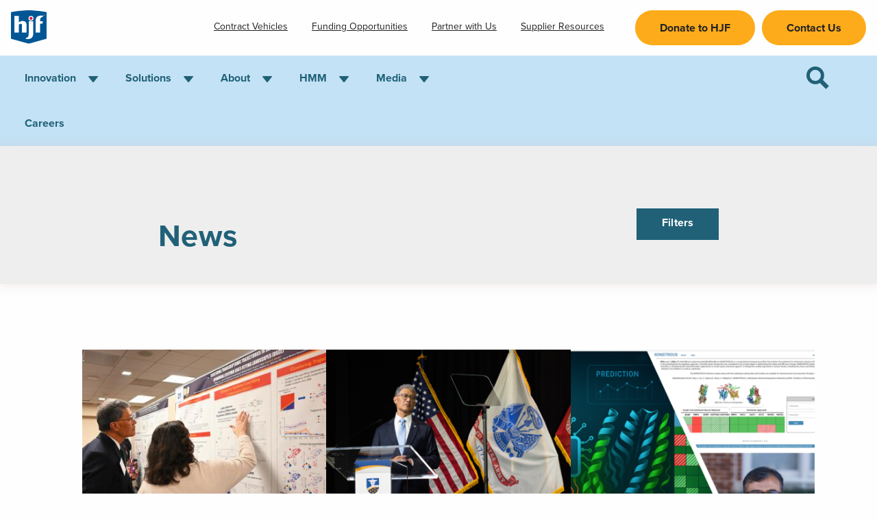

--- FILE ---
content_type: text/html; charset=UTF-8
request_url: https://www.hjf.org/news
body_size: 12822
content:
<!DOCTYPE html>
<html lang="en" dir="ltr" class="wf-loading" class="no-js">
  <head>
    <meta charset="utf-8" />
<noscript><style>form.antibot * :not(.antibot-message) { display: none !important; }</style>
</noscript><script async src="https://www.googletagmanager.com/gtag/js?id=UA-377760-1"></script>
<script>window.dataLayer = window.dataLayer || [];function gtag(){dataLayer.push(arguments)};gtag("js", new Date());gtag("set", "developer_id.dMDhkMT", true);gtag("config", "UA-377760-1", {"groups":"default","anonymize_ip":true,"link_attribution":true,"page_path":location.pathname + location.search + location.hash});</script>
<script>(function(w,d,s,l,i){w[l]=w[l]||[];w[l].push({'gtm.start':
new Date().getTime(),event:'gtm.js'});var f=d.getElementsByTagName(s)[0],
j=d.createElement(s),dl=l!='dataLayer'?'&amp;l='+l:'';j.async=true;j.src=
'https://www.googletagmanager.com/gtm.js?id='+i+dl;f.parentNode.insertBefore(j,f);
})(window,document,'script','dataLayer','GTM-WSG4NQC');
</script>
<script src="/sites/default/files/hotjar/hotjar.script.js?0"></script>
<style>/* @see https://github.com/aFarkas/lazysizes#broken-image-symbol */.js img.b-lazy:not([src]) { visibility: hidden; }/* @see https://github.com/aFarkas/lazysizes#automatically-setting-the-sizes-attribute */.js img.lazyloaded[data-sizes=auto] { display: block; width: 100%; }</style>
<link rel="canonical" href="https://www.hjf.org/news" />
<meta name="msapplication-TileColor" content="#206178" />
<meta name="theme-color" content="#206178" />
<meta name="Generator" content="Drupal 11 (https://www.drupal.org)" />
<meta name="MobileOptimized" content="width" />
<meta name="HandheldFriendly" content="true" />
<meta name="viewport" content="width=device-width, initial-scale=1.0" />
<meta http-equiv="imagetoolbar" content="no" />
<link rel="icon" href="/sites/default/files/HJFflavicon.ico" type="image/vnd.microsoft.icon" />
<script>window.a2a_config=window.a2a_config||{};a2a_config.callbacks=[];a2a_config.overlays=[];a2a_config.templates={};a2a_config.thanks = {
    postShare: true,
    ad: false
};
a2a_config.icon_color = "#FFFFFF, #000000";</script>

    <title>News | HJF</title>
    <link rel="stylesheet" media="all" href="/core/themes/stable9/css/system/components/align.module.css?t68h3w" />
<link rel="stylesheet" media="all" href="/core/themes/stable9/css/system/components/container-inline.module.css?t68h3w" />
<link rel="stylesheet" media="all" href="/core/themes/stable9/css/system/components/clearfix.module.css?t68h3w" />
<link rel="stylesheet" media="all" href="/core/themes/stable9/css/system/components/hidden.module.css?t68h3w" />
<link rel="stylesheet" media="all" href="/core/themes/stable9/css/system/components/item-list.module.css?t68h3w" />
<link rel="stylesheet" media="all" href="/core/themes/stable9/css/system/components/js.module.css?t68h3w" />
<link rel="stylesheet" media="all" href="/core/themes/stable9/css/system/components/position-container.module.css?t68h3w" />
<link rel="stylesheet" media="all" href="/core/themes/stable9/css/system/components/reset-appearance.module.css?t68h3w" />
<link rel="stylesheet" media="all" href="/core/themes/stable9/css/views/views.module.css?t68h3w" />
<link rel="stylesheet" media="all" href="/modules/contrib/eu_cookie_compliance/css/eu_cookie_compliance.bare.css?t68h3w" />
<link rel="stylesheet" media="all" href="/modules/contrib/addtoany/css/addtoany.css?t68h3w" />
<link rel="stylesheet" media="all" href="/modules/contrib/extlink/css/extlink.css?t68h3w" />
<link rel="stylesheet" media="all" href="/themes/contrib/zurb_foundation/css/foundation.min.css?t68h3w" />
<link rel="stylesheet" media="all" href="/libraries/patterns-hjf/dist/css/styles.css?t68h3w" />
<link rel="stylesheet" media="all" href="/themes/custom/hjf/css/report.css?t68h3w" />
<link rel="stylesheet" media="all" href="/themes/custom/hjf/css/local-tasks.css?t68h3w" />
<link rel="stylesheet" media="all" href="/themes/custom/hjf/css/hjf.css?t68h3w" />

    <script src="/core/assets/vendor/jquery/jquery.min.js?v=4.0.0-beta.2"></script>
<script src="/modules/contrib/jquery_deprecated_functions/js/jquery.deprecated.functions.js?v=1.x"></script>

    <script src="https://use.typekit.net/moj4ryx.js"></script>
    <script>try{Typekit.load({ async: true });}catch(e){}</script>
  </head>
  <body class="lang-en section-news views-page path-news">
  <a href="#main-content" class="visually-hidden focusable skip-link">
    Skip to main content
  </a>
  <noscript><iframe src="https://www.googletagmanager.com/ns.html?id=GTM-WSG4NQC" height="0" width="0" style="display:none;visibility:hidden;"></iframe>
</noscript>
    <div class="dialog-off-canvas-main-canvas" data-off-canvas-main-canvas>
    
<div class="off-canvas-wrapper" data-sticky-container>
  <div class="inner-wrap off-canvas-wrapper-inner" id="inner-wrap" data-off-canvas-wrapper>
    
    
    <div class="off-canvas-content" data-off-canvas-content>
      
      <header aria-label="Site header">
  <div class="grid-container grid-x">
    <div class="small-1 cell">
      <a href="/" title="HJF Home"><img alt="HJF logo" title="HJF Home" class="logo" src="/themes/custom/hjf/logo.svg" />
</a>
    </div>

    <div class="small-11 cell">
      <div class="hide-for-large">
        <div class="hamburger-wrapper">
          <button class="mobile-open" type="button" data-open="offCanvasTop">Menu</button>
          <button class="mobile-close" type="button" data-close="offCanvasTop">Close</button>
        </div>
      </div>

            <div class="show-for-large">
          <nav aria-labelledby="block-utilitymenu-menu" class="block-utilitymenu">
            
  <h2 class="block-title visually-hidden" id="block-utilitymenu-menu">Utility menu</h2>
  

        
              <ul class="menu">
              <li>
        <a href="https://www.hjf.org/contract-vehicles">Contract Vehicles</a>
              </li>
          <li>
        <a href="/funding-opportunities" title="Find Funding Opportunities" data-drupal-link-system-path="node/23">Funding Opportunities</a>
              </li>
          <li>
        <a href="/partner-us" data-drupal-link-system-path="node/496">Partner with Us</a>
              </li>
          <li>
        <a href="/supplier-resources" title="Supplier Resources" data-drupal-link-system-path="node/18">Supplier Resources</a>
              </li>
          <li>
        <a href="/donate" class="button" title="Donate" data-drupal-link-system-path="node/213">Donate to HJF</a>
              </li>
          <li>
        <a href="/contact" class="button" title="Contact" data-drupal-link-system-path="node/40">Contact Us</a>
              </li>
        </ul>
  


  </nav>



      </div>
      
    </div>

  </div>
</header>

  
<div class="region region--navigation">
  <div class="grid-container grid-x show-for-large">
    <div class="medium-7 cell">
      <nav aria-labelledby="block-hjf-main-menu-menu" class="block-hjf-main-menu">
            
  <h2 class="block-title visually-hidden" id="block-hjf-main-menu-menu">Main navigation</h2>
  

        

              <ul class="menu medium-horizontal" data-responsive-menu="drilldown medium-dropdown"  data-parent-link="true" data-auto-height="true" data-animate-height="true">
    
          <li>
        <a href="/areas-research" title="Expertise" data-drupal-link-system-path="node/31">Innovation</a>
                                  <ul class="menu">
    
          <li>
        <a href="/innovation-ecosystem" title="Innovation Ecosystem" data-drupal-link-system-path="node/583">Innovation Ecosystem</a>
              </li>
          <li>
        <a href="/licensing-technologies" title="Technologies Available for Licensing" data-drupal-link-system-path="node/379">Available Technologies</a>
              </li>
        </ul>
  
              </li>
          <li>
        <a href="/services" title="Research Solutions" data-drupal-link-system-path="node/42">Solutions</a>
                                  <ul class="menu">
    
          <li>
        <a href="/support-delivers" title="Proposal Support" data-drupal-link-system-path="node/32">Proposal Support</a>
              </li>
          <li>
        <a href="/program-operations" title="Program Support​​​​​​​">Program Support​​​​​​​</a>
              </li>
          <li>
        <a href="/regulatory-affairs-and-research-compliance" title="Regulatory Compliance">Regulatory Compliance</a>
              </li>
          <li>
        <a href="/research-administration" title="Administration​​​​​​​" data-drupal-link-system-path="node/17">Research Administration​​​​​​​</a>
              </li>
          <li>
        <a href="/human-resources" data-drupal-link-system-path="node/29">Research Staffing</a>
              </li>
        </ul>
  
              </li>
          <li>
        <a href="/about-hjf" title="Our Organization" data-drupal-link-system-path="node/16">About</a>
                                  <ul class="menu">
    
          <li>
        <a href="/scientific-biosketch" data-drupal-link-system-path="node/606">HJF Scientists</a>
              </li>
          <li>
        <a href="/leadership" title="Our Leadership" data-drupal-link-system-path="node/22">HJF Leadership</a>
              </li>
          <li>
        <a href="/council-directors" data-drupal-link-system-path="node/350">Council of Directors</a>
              </li>
          <li>
        <a href="/ethics" title="Ethics" data-drupal-link-system-path="node/25">Ethics</a>
              </li>
        </ul>
  
              </li>
          <li>
        <a href="https://www.hjf.org/heroes-military-medicine">HMM</a>
                                  <ul class="menu">
    
          <li>
        <a href="/hmm-san-antonio" title="San Antonio" data-drupal-link-system-path="node/594">San Antonio</a>
              </li>
          <li>
        <a href="/hmm-washington-dc" title="Washington D.C." data-drupal-link-system-path="node/603">Washington D.C.</a>
              </li>
        </ul>
  
              </li>
          <li>
        <a href="/media-resources" data-drupal-link-system-path="node/43">Media</a>
                                  <ul class="menu">
    
          <li>
        <a href="/news" title="Media Resources" data-drupal-link-system-path="news" class="is-active" aria-current="page">News</a>
              </li>
          <li>
        <a href="/Events">Events</a>
              </li>
          <li>
        <a href="https://www.hjf.org/fy24-impact-report">FY24 Impact Report</a>
              </li>
        </ul>
  
              </li>
          <li>
        <a href="https://www.hjf.org/hjf-careers">Careers</a>
              </li>
        </ul>
  


  </nav>

    </div>
    <div class="medium-1 cell">
      
    </div>
    <div class="search-box medium-4 cell">
      <form action="/search" method="get" id="search-block-form" accept-charset="UTF-8">
        <div class="field-wrapper">
          <input aria-labelledby="search-block-form" title="Enter the terms you wish to search for." data-drupal-selector="edit-keywords" type="search" id="edit-keywords" name="keywords" value="" size="15" maxlength="128" class="form-search">
          <input class="success button radius js-form-submit form-submit" data-drupal-selector="edit-submit-search" type="submit" id="edit-submit-search" value="Submit">
        </div>
        <a class="search-toggle"></a>
      </form>
    </div>
  </div>

  <div class="ar-navigation">
    <div class="grid-container grid-x show-for-medium">
      <div class="cell">
        
      </div>
    </div>
  </div>

  <div class="off-canvas position-top hide-for-large" id="offCanvasTop" data-off-canvas data-content-overlay="false" data-content-scroll="false">
    <div class="row">
      <div class="columns">
      <nav aria-labelledby="block-main-menu-2-menu" class="block-main-menu-2">
            
  <h2 class="block-title visually-hidden" id="block-main-menu-2-menu">Main navigation</h2>
  

        

              <ul class="menu vertical drilldown" data-drilldown>
    
          <li>
        <a href="/areas-research" title="Expertise" data-drupal-link-system-path="node/31">Innovation</a>
                                  <ul class="menu">
    
          <li>
        <a href="/innovation-ecosystem" title="Innovation Ecosystem" data-drupal-link-system-path="node/583">Innovation Ecosystem</a>
              </li>
          <li>
        <a href="/licensing-technologies" title="Technologies Available for Licensing" data-drupal-link-system-path="node/379">Available Technologies</a>
              </li>
        </ul>
  
              </li>
          <li>
        <a href="/services" title="Research Solutions" data-drupal-link-system-path="node/42">Solutions</a>
                                  <ul class="menu">
    
          <li>
        <a href="/support-delivers" title="Proposal Support" data-drupal-link-system-path="node/32">Proposal Support</a>
              </li>
          <li>
        <a href="/program-operations" title="Program Support​​​​​​​">Program Support​​​​​​​</a>
              </li>
          <li>
        <a href="/regulatory-affairs-and-research-compliance" title="Regulatory Compliance">Regulatory Compliance</a>
              </li>
          <li>
        <a href="/research-administration" title="Administration​​​​​​​" data-drupal-link-system-path="node/17">Research Administration​​​​​​​</a>
              </li>
          <li>
        <a href="/human-resources" data-drupal-link-system-path="node/29">Research Staffing</a>
              </li>
        </ul>
  
              </li>
          <li>
        <a href="/about-hjf" title="Our Organization" data-drupal-link-system-path="node/16">About</a>
                                  <ul class="menu">
    
          <li>
        <a href="/scientific-biosketch" data-drupal-link-system-path="node/606">HJF Scientists</a>
              </li>
          <li>
        <a href="/leadership" title="Our Leadership" data-drupal-link-system-path="node/22">HJF Leadership</a>
              </li>
          <li>
        <a href="/council-directors" data-drupal-link-system-path="node/350">Council of Directors</a>
              </li>
          <li>
        <a href="/ethics" title="Ethics" data-drupal-link-system-path="node/25">Ethics</a>
              </li>
        </ul>
  
              </li>
          <li>
        <a href="https://www.hjf.org/heroes-military-medicine">HMM</a>
                                  <ul class="menu">
    
          <li>
        <a href="/hmm-san-antonio" title="San Antonio" data-drupal-link-system-path="node/594">San Antonio</a>
              </li>
          <li>
        <a href="/hmm-washington-dc" title="Washington D.C." data-drupal-link-system-path="node/603">Washington D.C.</a>
              </li>
        </ul>
  
              </li>
          <li>
        <a href="/media-resources" data-drupal-link-system-path="node/43">Media</a>
                                  <ul class="menu">
    
          <li>
        <a href="/news" title="Media Resources" data-drupal-link-system-path="news" class="is-active" aria-current="page">News</a>
              </li>
          <li>
        <a href="/Events">Events</a>
              </li>
          <li>
        <a href="https://www.hjf.org/fy24-impact-report">FY24 Impact Report</a>
              </li>
        </ul>
  
              </li>
          <li>
        <a href="https://www.hjf.org/hjf-careers">Careers</a>
              </li>
        </ul>
  


  </nav>

      </div>
    </div>
    <div class="row utility-menu">
      <div class="columns">
      <nav aria-labelledby="block-utilitymenu-2-menu" class="block-utilitymenu-2">
            
  <h2 class="block-title visually-hidden" id="block-utilitymenu-2-menu">Utility Menu</h2>
  

        
              <ul class="menu">
              <li>
        <a href="https://www.hjf.org/contract-vehicles">Contract Vehicles</a>
              </li>
          <li>
        <a href="/funding-opportunities" title="Find Funding Opportunities" data-drupal-link-system-path="node/23">Funding Opportunities</a>
              </li>
          <li>
        <a href="/partner-us" data-drupal-link-system-path="node/496">Partner with Us</a>
              </li>
          <li>
        <a href="/supplier-resources" title="Supplier Resources" data-drupal-link-system-path="node/18">Supplier Resources</a>
              </li>
          <li>
        <a href="/donate" class="button" title="Donate" data-drupal-link-system-path="node/213">Donate to HJF</a>
              </li>
          <li>
        <a href="/contact" class="button" title="Contact" data-drupal-link-system-path="node/40">Contact Us</a>
              </li>
        </ul>
  


  </nav>

      </div>
    </div>
  </div>
</div>


      
            <div class="l-help grid-container grid-x">
        <div class="large-12 cell">
          
        </div>
      </div>
      
      <main id="main" class="main">
                <a id="main-content"></a>
                <section>
              <div>
    <div data-drupal-messages-fallback class="hidden"></div><div id="block-exposedformsearchsearch" class="block-exposedformsearchsearch search-filters">

  <div class="search-wrapper">
    <form id="views-exposed-form-news-listing" action="/news" method="get">
         <div class="title-wrapper">
      <h2>News</h2>
     </div>
    
            <div id="filters-modal" class="filters-modal closed">
        <div class="reveal-wrapper">
          <div class="js-form-item form-item js-form-type-select form-item-service-type js-form-item-service-type">
      <label for="edit-service-type--2">Service Type</label>
        <select data-drupal-selector="edit-service-type" multiple="multiple" name="service_type[]" id="edit-service-type--2" size="6" class="form-select">
            <option value="19" >Building Your Team</option>
                <option value="15" >Program Management &amp; Operations</option>
                <option value="7" >Proposal &amp; Grant Development</option>
                <option value="17" >Regulatory Compliance</option>
                <option value="9" >Research Administration</option>
                <option value="18" >Technology Transfer</option>
      </select>

        </div>

          <div class="js-form-item form-item js-form-type-select form-item-research-area js-form-item-research-area">
      <label for="edit-research-area--2">Area of Research</label>
        <select data-drupal-selector="edit-research-area" multiple="multiple" name="research_area[]" id="edit-research-area--2" size="9" class="form-select">
            <option value="27" >Bleeding</option>
                <option value="105" >Cancer</option>
                <option value="39" >Clinical Study</option>
                <option value="46" >Clinical/Rehabilitative Research</option>
                <option value="104" >COVID-19</option>
                <option value="103" >Diagnostics</option>
                <option value="106" >Education</option>
                <option value="95" >EIDB</option>
                <option value="34" >Experimental Therapies</option>
                <option value="75" >Force Readiness</option>
                <option value="28" >Hemorrhaging</option>
                <option value="99" >HIV</option>
                <option value="24" >Infectious Disease</option>
                <option value="94" >MHRP/EIDB</option>
                <option value="29" >Stop the Bleed</option>
                <option value="35" >Vaccine Delivery</option>
                <option value="33" >Vaccine Development</option>
      </select>

        </div>

          <div class="js-form-item form-item js-form-type-select form-item-user-group js-form-item-user-group">
      <label for="edit-user-group--2">Employee/Investigator/Partner</label>
        <select data-drupal-selector="edit-user-group" multiple="multiple" name="user_group[]" id="edit-user-group--2" size="3" class="form-select">
            <option value="36" >Employee</option>
                <option value="37" >Investigator</option>
                <option value="38" >Partner</option>
      </select>

        </div>

          <div class="js-form-item form-item js-form-type-select form-item-resource-team js-form-item-resource-team">
      <label for="edit-resource-team--2">Research Team</label>
        <select data-drupal-selector="edit-resource-team" multiple="multiple" name="resource_team[]" id="edit-resource-team--2" size="9" class="form-select">
            <option value="70" >Defense/POWMIA Accounting Agency</option>
                <option value="91" >Dr. Christopher Broder</option>
                <option value="32" >Dr. Stephen Rothwell</option>
                <option value="100" >Military HIV Research Program</option>
                <option value="69" >NIH</option>
                <option value="25" >Uniformed Services University</option>
                <option value="31" >Uniformed Services University of the Health Sciences</option>
                <option value="98" >Walter Reed Army Institute of Research: Emerging Infectious Disease Branch</option>
                <option value="97" >WRAIR/EIDB</option>
      </select>

        </div>

        </div>
                <div id="edit-actions">
          <input class="button radius js-form-submit form-submit" data-drupal-selector="edit-submit-news-2" type="submit" id="edit-submit-news--2" value="Submit" />

          
        </div>
                <button class="close-button" data-close aria-label="Close modal" type="button">
          <span aria-hidden="true">&times;</span>
        </button>
      </div>
    </form>
    <button id="filter-button" class="button rectangular unfiltered">Filters <span class="counter"></span></button>
  </div>
</div>
<div id="block-hjf-content" class="block-hjf-content">
  
    
      <div class="views-element-container"><div class="js-view-dom-id-e24d610ac80817810e0191645711fa58e3a0446ad6cde64a98ac407d469c455e view-news">
  
  
  

      <header>
      <div class="grid-container"><div class="grid-x"><div class="medium-10 medium-offset-1">
<p></p>
</div></div></div>
    </header>
  
  
  

  <div id="news" class="grid foundation-xygrid grid-container">
  <div class="grid-x grid-margin-x medium-10 medium-offset-1" >
          <div class="small-12 medium-4 large-4 xlarge-4">
        <a href="/news/hjf-hosts-first-research-day-rockledge-drive-home-office" class="c-card c-card--reveal">
      <div class="c-card__image">
              
        <img loading="lazy" src="/sites/default/files/styles/card_small/public/ResearchDay.jpg?h=aa556a5c&amp;itok=C6FWrJ60" width="390" height="320" />





      
            <div class="c-card__type">  News Article
</div>
                </div>
    <div class="c-card__content"> 
                          <div class="c-card__overlay-date"> 
  November 24, 2025
 </div>
                    <h3 class="c-card__heading small">
    HJF Hosts First Research Day at Rockledge Drive Home Office

</h3>
    <div class="c-card__overlay">
                                          
              <div class="c-card__overlay-heading">
    HJF Hosts First Research Day at Rockledge Drive Home Office

</div>
              
      <div class="c-card__overlay-summary">
    <p><span style="font-family:">HJF gathered over 200 of its scientistsfor its inaugural HJF Research Day on November 19, 2025.</span></p>


</div>
          </div> <!-- /.c-card-card__overlay -->
  </div> <!-- /.c-card-card__content -->
</a> <!-- /.c-card -->


      </div>
          <div class="small-12 medium-4 large-4 xlarge-4">
        <a href="/news/2025-heroes-military-medicine-san-antonio-awards" class="c-card c-card--reveal">
      <div class="c-card__image">
              
        <img loading="lazy" src="/sites/default/files/styles/card_small/public/HJF-HMM-2025_Caravalho.png?h=e2e8c8c1&amp;itok=6vihmzc3" width="390" height="320" alt="Joseph Caravalho" />





      
            <div class="c-card__type">  News Article
</div>
                </div>
    <div class="c-card__content"> 
                          <div class="c-card__overlay-date"> 
  October 24, 2025
 </div>
                    <h3 class="c-card__heading small">
    2025 Heroes of Military Medicine San Antonio Awards

</h3>
    <div class="c-card__overlay">
                                          
              <div class="c-card__overlay-heading">
    2025 Heroes of Military Medicine San Antonio Awards

</div>
              
      <div class="c-card__overlay-summary">
    <p>HJF recently celebrated the 2025 honorees of the Heroes of Military Medicine San Antonio Awards.</p>


</div>
          </div> <!-- /.c-card-card__overlay -->
  </div> <!-- /.c-card-card__content -->
</a> <!-- /.c-card -->


      </div>
          <div class="small-12 medium-4 large-4 xlarge-4">
        <a href="/news/new-ai-powered-tool-accelerates-drug-safety-testing" class="c-card c-card--reveal">
      <div class="c-card__image">
              
        <img loading="lazy" src="/sites/default/files/styles/card_small/public/Monstorous.png?h=19f9a14e&amp;itok=coV1pWXZ" width="390" height="320" alt="Dr. Mohamed Presentation Cover" title="Dr. Mohamed Diwan Mohideen AbdulHameed" />





      
            <div class="c-card__type">  News Article
</div>
                </div>
    <div class="c-card__content"> 
                          <div class="c-card__overlay-date"> 
  October 16, 2025
 </div>
                    <h3 class="c-card__heading small">
    New AI-Powered Tool Accelerates Drug Safety Testing

</h3>
    <div class="c-card__overlay">
                                          
              <div class="c-card__overlay-heading">
    New AI-Powered Tool Accelerates Drug Safety Testing

</div>
              
      <div class="c-card__overlay-summary">
    <p><span style="font-family:">MONSTROUS new web-based platform is bringing artificial intelligence (AI) into early-stage countermeasure discovery and drug safety research.</span></p>


</div>
          </div> <!-- /.c-card-card__overlay -->
  </div> <!-- /.c-card-card__content -->
</a> <!-- /.c-card -->


      </div>
          <div class="small-12 medium-4 large-4 xlarge-4">
        <a href="/news/wounded-warrior-project-funds-grant-hjf-traumatic-brain-injury-treatment" class="c-card c-card--reveal">
      <div class="c-card__image">
              
        <img loading="lazy" src="/sites/default/files/styles/card_small/public/Wounded-Warrior-Pic.png?h=a095fb9e&amp;itok=EmwFdKul" width="390" height="320" alt="Wounded Warrior Project" />





      
            <div class="c-card__type">  News Article
</div>
                </div>
    <div class="c-card__content"> 
                          <div class="c-card__overlay-date"> 
  October 3, 2025
 </div>
                    <h3 class="c-card__heading small">
    Wounded Warrior Project Funds Grant to HJF for Traumatic Brain Injury Treatment   

</h3>
    <div class="c-card__overlay">
                                          
              <div class="c-card__overlay-heading">
    Wounded Warrior Project Funds Grant to HJF for Traumatic Brain Injury Treatment   

</div>
              
      <div class="c-card__overlay-summary">
    <p>HJF receives funding through a grant from Wounded Warrior Project® (WWP) for the 7 East Brain Injury Medicine/Neuropsychiatry Program at WRNMMC</p>


</div>
          </div> <!-- /.c-card-card__overlay -->
  </div> <!-- /.c-card-card__content -->
</a> <!-- /.c-card -->


      </div>
          <div class="small-12 medium-4 large-4 xlarge-4">
        <a href="/news/center-study-traumatic-stress-supports-joint-mortuary-affairs-center" class="c-card c-card--reveal">
      <div class="c-card__image">
              
        <img loading="lazy" src="/sites/default/files/styles/card_small/public/Study%20of%20Traumatic%20Stress.png?h=30c08e7f&amp;itok=dHbIYxKc" width="390" height="320" alt="Study of Traumatic Stress Teammates" />





      
            <div class="c-card__type">  News Article
</div>
                </div>
    <div class="c-card__content"> 
                          <div class="c-card__overlay-date"> 
  September 26, 2025
 </div>
                    <h3 class="c-card__heading small">
    Center for the Study of Traumatic Stress Supports Joint Mortuary Affairs Center

</h3>
    <div class="c-card__overlay">
                                          
              <div class="c-card__overlay-heading">
    Center for the Study of Traumatic Stress Supports Joint Mortuary Affairs Center

</div>
              
      <div class="c-card__overlay-summary">
    <p>An HJF team from the Center for the Study of Traumatic Stress met with members of the Joint Mortuary Affairs Center</p>


</div>
          </div> <!-- /.c-card-card__overlay -->
  </div> <!-- /.c-card-card__content -->
</a> <!-- /.c-card -->


      </div>
          <div class="small-12 medium-4 large-4 xlarge-4">
        <a href="/news/new-guide-layperson-providing-prolonged-casualty-care-hjf-and-usu" class="c-card c-card--reveal">
      <div class="c-card__image">
              
        <img loading="lazy" src="/sites/default/files/styles/card_small/public/Prolonged%20Casualty%20Care%20book%20cover.png?h=d2637c27&amp;itok=TYFchj2Y" width="390" height="320" alt="Prolonged Casualty Care book cover" />





      
            <div class="c-card__type">  News Article
</div>
                </div>
    <div class="c-card__content"> 
                          <div class="c-card__overlay-date"> 
  September 22, 2025
 </div>
                    <h3 class="c-card__heading small">
    New Guide for the Layperson on Providing Prolonged Casualty Care from HJF and USU 

</h3>
    <div class="c-card__overlay">
                                          
              <div class="c-card__overlay-heading">
    New Guide for the Layperson on Providing Prolonged Casualty Care from HJF and USU 

</div>
              
      <div class="c-card__overlay-summary">
    <p>A Practical Guide to Prolonged Casualty Care was recently published jointly by the Henry M. Jackson Foundation for the Advancement of Military Medicine (HJF) and the Uniformed Services University (USU...</p>


</div>
          </div> <!-- /.c-card-card__overlay -->
  </div> <!-- /.c-card-card__content -->
</a> <!-- /.c-card -->


      </div>
          <div class="small-12 medium-4 large-4 xlarge-4">
        <a href="/news/hjf-funds-blast-induced-traumatic-brain-injury-study-through-bezos-courage-and-civility-award" class="c-card c-card--reveal">
      <div class="c-card__image">
              
        <img loading="lazy" src="/sites/default/files/styles/card_small/public/Dan%20Perl%20Photo.jpg?h=2d15bddc&amp;itok=C_oqofwJ" width="390" height="320" alt="Dr. Dan Perl" />





      
            <div class="c-card__type">  News Article
</div>
                </div>
    <div class="c-card__content"> 
                          <div class="c-card__overlay-date"> 
  September 19, 2025
 </div>
                    <h3 class="c-card__heading small">
    HJF Funds Blast-Induced Traumatic Brain Injury Study Through Bezos Courage and Civility Award

</h3>
    <div class="c-card__overlay">
                                          
              <div class="c-card__overlay-heading">
    HJF Funds Blast-Induced Traumatic Brain Injury Study Through Bezos Courage and Civility Award

</div>
              
      <div class="c-card__overlay-summary">
    <p>HJF once again selected to receive gift of $500,000 from retired Admiral William McRaven as part of 2024 Bezos Courage and Civility Award.</p>


</div>
          </div> <!-- /.c-card-card__overlay -->
  </div> <!-- /.c-card-card__content -->
</a> <!-- /.c-card -->


      </div>
          <div class="small-12 medium-4 large-4 xlarge-4">
        <a href="/news/new-vice-president-positions-oversee-hjfs-innovation-ecosystem-initiative-and-research" class="c-card c-card--reveal">
      <div class="c-card__image">
              
        <img loading="lazy" src="/sites/default/files/styles/card_small/public/Tiffany%26Stephen_2.png?h=be82e640&amp;itok=5rHmf0FR" width="390" height="320" />





      
            <div class="c-card__type">  News Article
</div>
                </div>
    <div class="c-card__content"> 
                          <div class="c-card__overlay-date"> 
  September 15, 2025
 </div>
                    <h3 class="c-card__heading small">
    New Vice President Positions to Oversee HJF’s Innovation Ecosystem Initiative and Research &amp; Development Portfolio

</h3>
    <div class="c-card__overlay">
                                          
              <div class="c-card__overlay-heading">
    New Vice President Positions to Oversee HJF’s Innovation Ecosystem Initiative and Research &amp; Development Portfolio

</div>
              
      <div class="c-card__overlay-summary">
    <p>HJF recently announced new leadership positions for two growing business segments.</p>


</div>
          </div> <!-- /.c-card-card__overlay -->
  </div> <!-- /.c-card-card__content -->
</a> <!-- /.c-card -->


      </div>
          <div class="small-12 medium-4 large-4 xlarge-4">
        <a href="/news/baseline-and-longitudinal-assessment-study-explosive-ordnance-disposal-technicians" class="c-card c-card--reveal">
      <div class="c-card__image">
              
        <img loading="lazy" src="/sites/default/files/styles/card_small/public/2024-08/Dr-Roy-Office.png?itok=PNsFHWe9" width="390" height="320" alt="Dr. Michael Roy" title="Dr. Michael Roy" />





      
            <div class="c-card__type">  News Article
</div>
                </div>
    <div class="c-card__content"> 
                          <div class="c-card__overlay-date"> 
  September 4, 2025
 </div>
                    <h3 class="c-card__heading small">
    Baseline and Longitudinal Assessment Study of Explosive Ordnance Disposal Technicians 

</h3>
    <div class="c-card__overlay">
                                          
              <div class="c-card__overlay-heading">
    Baseline and Longitudinal Assessment Study of Explosive Ordnance Disposal Technicians 

</div>
              
      <div class="c-card__overlay-summary">
    <p>First year of HJF supported BLAST EMFASIS study investigates how subconcussive blast exposure affects brain function differently in males vs. females.</p><p>&nbsp;</p>


</div>
          </div> <!-- /.c-card-card__overlay -->
  </div> <!-- /.c-card-card__content -->
</a> <!-- /.c-card -->


      </div>
          <div class="small-12 medium-4 large-4 xlarge-4">
        <a href="/news/introducing-hjf-mdc-venture-fund-fostering-medical-innovations-military-and-civilian" class="c-card c-card--reveal">
      <div class="c-card__image">
              
        <img loading="lazy" src="/sites/default/files/styles/card_small/public/Supporters_0.jpg?itok=zXm-GTsF" width="390" height="320" />





      
            <div class="c-card__type">  News Article
</div>
                </div>
    <div class="c-card__content"> 
                          <div class="c-card__overlay-date"> 
  May 28, 2025
 </div>
                    <h3 class="c-card__heading small">
    Introducing the HJF-MDC Venture Fund: Fostering Medical Innovations for Military and Civilian Applications

</h3>
    <div class="c-card__overlay">
                                          
              <div class="c-card__overlay-heading">
    Introducing the HJF-MDC Venture Fund: Fostering Medical Innovations for Military and Civilian Applications

</div>
              
      <div class="c-card__overlay-summary">
    <p>HJF and MDC join forces to revolutionize medical technology development and commercialization, benefiting military and civilian health care sectors.</p>


</div>
          </div> <!-- /.c-card-card__overlay -->
  </div> <!-- /.c-card-card__content -->
</a> <!-- /.c-card -->


      </div>
          <div class="small-12 medium-4 large-4 xlarge-4">
        <a href="/news/hjf-announces-2025-heroes-military-medicine-honorees" class="c-card c-card--reveal">
      <div class="c-card__image">
              
        <img loading="lazy" src="/sites/default/files/styles/card_small/public/HMM-Logos-15thAnniv.png?h=4c5fece2&amp;itok=-M_8AtLO" width="390" height="320" alt="HMM 15 year logo" />





      
            <div class="c-card__type">  News Article
</div>
                </div>
    <div class="c-card__content"> 
                          <div class="c-card__overlay-date"> 
  April 2, 2025
 </div>
                    <h3 class="c-card__heading small">
    HJF Announces 2025 Heroes of Military Medicine Honorees  

</h3>
    <div class="c-card__overlay">
                                          
              <div class="c-card__overlay-heading">
    HJF Announces 2025 Heroes of Military Medicine Honorees  

</div>
              
      <div class="c-card__overlay-summary">
    <p>HJF is pleased to announce the 2025 honorees receiving the HJF Heroes of Military Medicine Awards</p>


</div>
          </div> <!-- /.c-card-card__overlay -->
  </div> <!-- /.c-card-card__content -->
</a> <!-- /.c-card -->


      </div>
          <div class="small-12 medium-4 large-4 xlarge-4">
        <a href="/news/hjf-names-senior-vice-president-general-counsel-and-secretary" class="c-card c-card--reveal">
      <div class="c-card__image">
              
        <img loading="lazy" src="/sites/default/files/styles/card_small/public/Buddy%26Cathy.jpg?h=827069f2&amp;itok=LIiI5_Ji" width="390" height="320" alt="William Kinner and Catherine Clark " />





      
            <div class="c-card__type">  News Article
</div>
                </div>
    <div class="c-card__content"> 
                          <div class="c-card__overlay-date"> 
  April 1, 2025
 </div>
                    <h3 class="c-card__heading small">
    HJF Names Senior Vice President, General Counsel, and Secretary

</h3>
    <div class="c-card__overlay">
                                          
              <div class="c-card__overlay-heading">
    HJF Names Senior Vice President, General Counsel, and Secretary

</div>
              
      <div class="c-card__overlay-summary">
    <p>William “Buddy” B. Kinner has been promoted to Senior Vice President, General Counsel, and Secretary following the retirement of Catherine Clark.</p>


</div>
          </div> <!-- /.c-card-card__overlay -->
  </div> <!-- /.c-card-card__content -->
</a> <!-- /.c-card -->


      </div>
          <div class="small-12 medium-4 large-4 xlarge-4">
        <a href="/news/hjf-mourns-loss-beverly-byron" class="c-card c-card--reveal">
      <div class="c-card__image">
              
        <img loading="lazy" src="/sites/default/files/styles/card_small/public/BevByron.png?h=ecd0467a&amp;itok=QcIfzUNM" width="390" height="320" />





      
            <div class="c-card__type">  News Article
</div>
                </div>
    <div class="c-card__content"> 
                          <div class="c-card__overlay-date"> 
  February 14, 2025
 </div>
                    <h3 class="c-card__heading small">
    HJF Mourns the Loss of Beverly Byron

</h3>
    <div class="c-card__overlay">
                                          
              <div class="c-card__overlay-heading">
    HJF Mourns the Loss of Beverly Byron

</div>
              
      <div class="c-card__overlay-summary">
    <p><span style="font-family:">With profound sadness we mark the passing of the Honorable&nbsp;Beverly Byron, Director Emerita on HJF’s Council of Directors</span></p>


</div>
          </div> <!-- /.c-card-card__overlay -->
  </div> <!-- /.c-card-card__content -->
</a> <!-- /.c-card -->


      </div>
          <div class="small-12 medium-4 large-4 xlarge-4">
        <a href="/news/bench-battlefieldand-beyond" class="c-card c-card--reveal">
      <div class="c-card__image">
              
        <img loading="lazy" src="/sites/default/files/styles/card_small/public/Screenshot%202025-02-24%20at%208.42.13%E2%80%AFAM.png?h=66cab2b8&amp;itok=ZG-IU6xY" width="390" height="320" alt="HJF Impact Report" />





      
            <div class="c-card__type">  News Article
</div>
                </div>
    <div class="c-card__content"> 
                          <div class="c-card__overlay-date"> 
  January 29, 2025
 </div>
                    <h3 class="c-card__heading small">
    From Bench to Battlefield…and Beyond

</h3>
    <div class="c-card__overlay">
                                          
              <div class="c-card__overlay-heading">
    From Bench to Battlefield…and Beyond

</div>
              
      <div class="c-card__overlay-summary">
    <p>HJF is excited to share its HJF Fiscal Year 2024 Impact Report, From Bench to Battlefield…and Beyond, highlighting key contributions to military medicine.</p>


</div>
          </div> <!-- /.c-card-card__overlay -->
  </div> <!-- /.c-card-card__content -->
</a> <!-- /.c-card -->


      </div>
          <div class="small-12 medium-4 large-4 xlarge-4">
        <a href="/news/debbie-james-joins-hjfs-council-directors" class="c-card c-card--reveal">
      <div class="c-card__image">
              
        <img loading="lazy" src="/sites/default/files/styles/card_small/public/Debbie-James.jpg?h=45b761bf&amp;itok=_0sttd8h" width="390" height="320" alt="Debbie James" />





      
            <div class="c-card__type">  News Article
</div>
                </div>
    <div class="c-card__content"> 
                          <div class="c-card__overlay-date"> 
  January 2, 2025
 </div>
                    <h3 class="c-card__heading small">
    Debbie James Joins HJF’s Council of Directors

</h3>
    <div class="c-card__overlay">
                                          
              <div class="c-card__overlay-heading">
    Debbie James Joins HJF’s Council of Directors

</div>
              
      <div class="c-card__overlay-summary">
    <p>The HJF Council of Directors recently welcomed Debbie James as its newest member.</p>


</div>
          </div> <!-- /.c-card-card__overlay -->
  </div> <!-- /.c-card-card__content -->
</a> <!-- /.c-card -->


      </div>
      </div>
</div>

  
    <nav class="pager" aria-labelledby="pagination-heading">
    <h4 id="pagination-heading" class="visually-hidden">Pagination</h4>
    <ul class="pagination pager__items js-pager__items">
                                                        <li class="pager__item is-active current">
                                          <a href="?page=0" title="Current page" aria-current="page">
            <span class="visually-hidden">
              Current page
            </span>1</a>
        </li>
              <li class="pager__item">
                                          <a href="?page=1" title="Go to page 2">
            <span class="visually-hidden">
              Page
            </span>2</a>
        </li>
              <li class="pager__item">
                                          <a href="?page=2" title="Go to page 3">
            <span class="visually-hidden">
              Page
            </span>3</a>
        </li>
              <li class="pager__item">
                                          <a href="?page=3" title="Go to page 4">
            <span class="visually-hidden">
              Page
            </span>4</a>
        </li>
              <li class="pager__item">
                                          <a href="?page=4" title="Go to page 5">
            <span class="visually-hidden">
              Page
            </span>5</a>
        </li>
              <li class="pager__item">
                                          <a href="?page=5" title="Go to page 6">
            <span class="visually-hidden">
              Page
            </span>6</a>
        </li>
              <li class="pager__item">
                                          <a href="?page=6" title="Go to page 7">
            <span class="visually-hidden">
              Page
            </span>7</a>
        </li>
              <li class="pager__item">
                                          <a href="?page=7" title="Go to page 8">
            <span class="visually-hidden">
              Page
            </span>8</a>
        </li>
              <li class="pager__item">
                                          <a href="?page=8" title="Go to page 9">
            <span class="visually-hidden">
              Page
            </span>9</a>
        </li>
                          <li class="unavailable pager__item pager__item--ellipsis" role="presentation"><a href="">&hellip;</a></li>
                          <li class="pager__item pager__item--next">
          <a href="?page=1" title="Go to next page" rel="next">
            <span class="visually-hidden">Next page</span>
            <span aria-hidden="true">Next</span>
          </a>
        </li>
                          <li class="pager__item pager__item--last">
          <a href="?page=9" title="Go to last page">
            <span class="visually-hidden">Last page</span>
            <span aria-hidden="true">last »</span>
          </a>
        </li>
          </ul>
  </nav>


  
  

  
  
</div>
</div>

  </div>

  </div>

        </section>
      </main>

              <footer class="footer-overlay">
  <div class="grid-container grid-x">
    <div id="footer-first" class="medium-2 cell">
              <div>
    <div id="block-contactus" class="block-contactus">
  
      <h2 class="block-title">Contact Us</h2>
    
      <h5>Main Phone Number</h5>

<p>240-694-2000</p>

<h5>Headquarters</h5>

<p>6720A Rockledge Drive<br>
Bethesda, Maryland 20817</p>

<p><a href="/contact">Contact Us</a></p>
  </div>
<nav aria-labelledby="block-social-menu" class="block-social">
            
  <h2 class="block-title visually-hidden" id="block-social-menu">Social</h2>
  

        
              <ul class="menu">
              <li>
        <a href="https://www.linkedin.com/company/hjfmilmed" class="linkedin" target="_blank" title="LinkedIn ">LinkedIn </a>
              </li>
          <li>
        <a href="https://vimeo.com/user218001085" target="_blank" class="vimeo">Vimeo</a>
              </li>
        </ul>
  


  </nav>

  </div>

        </div>
    
    <div id="footer-middle" class="medium-4 large-2 medium-offset-1 cell">
              <div>
    <nav aria-labelledby="block-hjf-footer-menu" class="block-hjf-footer">
      
  <h2 class="block-title" id="block-hjf-footer-menu">Helpful Links</h2>
  

        
              <ul class="menu">
              <li>
        <a href="https://careers.hjf.org" target="_blank" title="Find Your Career">Find Your Career</a>
              </li>
          <li>
        <a href="/carbon-footprint" data-drupal-link-system-path="node/532">Carbon Footprint</a>
              </li>
          <li>
        <a href="/ethics" target="_self" title="Ethics &amp; Compliance" data-drupal-link-system-path="node/25">Ethics &amp; Compliance</a>
              </li>
        </ul>
  


  </nav>

  </div>

        </div>
    
    <div id="footer-last" class="medium-4 medium-offset-3 cell">
        </div>

  </div>
</footer>

<div class="bottom-bar callout secondary">
  <div class="grid-container grid-x">
    <div class="large-8 large-offset-2 cell">
              <div>
    <div id="block-copyrightinfo" class="block-copyrightinfo">
  
    
      <div class="copyright-info">The appearance of the U.S. Department of Defense (DoD) visual information does not imply or constitute DoD endorsement.<br>©2025 The Henry M. Jackson Foundation for the Advancement of Military Medicine, Inc. All rights reserved.</div>
  </div>
<nav aria-labelledby="block-bottombar-menu" class="block-bottombar">
            
  <h2 class="block-title visually-hidden" id="block-bottombar-menu">Bottom Bar</h2>
  

        
              <ul class="menu">
              <li>
        <a href="https://www.hjf.org/resources/privacy-notice" class="copyright-info">Privacy Policy</a>
              </li>
        </ul>
  


  </nav>

  </div>

        </div>
  </div>
</div>
      
    </div>
  </div>
</div>

  </div>

  
  <script type="application/json" data-drupal-selector="drupal-settings-json">{"path":{"baseUrl":"\/","pathPrefix":"","currentPath":"news","currentPathIsAdmin":false,"isFront":false,"currentLanguage":"en"},"pluralDelimiter":"\u0003","suppressDeprecationErrors":true,"google_analytics":{"account":"UA-377760-1","trackOutbound":true,"trackMailto":true,"trackTel":true,"trackDownload":true,"trackDownloadExtensions":"7z|aac|arc|arj|asf|asx|avi|bin|csv|doc(x|m)?|dot(x|m)?|exe|flv|gif|gz|gzip|hqx|jar|jpe?g|js|mp(2|3|4|e?g)|mov(ie)?|msi|msp|pdf|phps|png|ppt(x|m)?|pot(x|m)?|pps(x|m)?|ppam|sld(x|m)?|thmx|qtm?|ra(m|r)?|sea|sit|tar|tgz|torrent|txt|wav|wma|wmv|wpd|xls(x|m|b)?|xlt(x|m)|xlam|xml|z|zip","trackUrlFragments":true},"lazy":{"lazysizes":{"lazyClass":"b-lazy","loadedClass":"lazyloaded","loadingClass":"lazyloading","preloadClass":"lazypreload","errorClass":"b-error","autosizesClass":"lazyautosizes","srcAttr":"data-src","srcsetAttr":"data-srcset","sizesAttr":"data-sizes","minSize":40,"customMedia":[],"init":true,"expFactor":1.5,"hFac":0.8,"loadMode":2,"loadHidden":true,"ricTimeout":0,"throttleDelay":125,"plugins":[]},"placeholderSrc":"data:image\/gif;base64,R0lGODlhAQABAAAAACH5BAEKAAEALAAAAAABAAEAAAICTAEAOw==","preferNative":true,"minified":false,"libraryPath":"\/libraries\/lazysizes"},"data":{"extlink":{"extTarget":false,"extTargetAppendNewWindowLabel":"(opens in a new window)","extTargetNoOverride":false,"extNofollow":false,"extTitleNoOverride":false,"extNoreferrer":true,"extFollowNoOverride":false,"extClass":"ext","extLabel":"(link is external)","extImgClass":false,"extSubdomains":true,"extExclude":"(.\\.hjf\\.org)","extInclude":"","extCssExclude":"","extCssInclude":"","extCssExplicit":"","extAlert":false,"extAlertText":"This link will take you to an external web site. We are not responsible for their content.","extHideIcons":false,"mailtoClass":"0","telClass":"","mailtoLabel":"(link sends email)","telLabel":"(link is a phone number)","extUseFontAwesome":false,"extIconPlacement":"append","extPreventOrphan":false,"extFaLinkClasses":"fa fa-external-link","extFaMailtoClasses":"fa fa-envelope-o","extAdditionalLinkClasses":"","extAdditionalMailtoClasses":"","extAdditionalTelClasses":"","extFaTelClasses":"fa fa-phone","whitelistedDomains":["hjf.org"],"extExcludeNoreferrer":""}},"eu_cookie_compliance":{"cookie_policy_version":"1.0.0","popup_enabled":true,"popup_agreed_enabled":false,"popup_hide_agreed":false,"popup_clicking_confirmation":false,"popup_scrolling_confirmation":false,"popup_html_info":"\u003Cdiv class=\u0022eu-cookie-compliance-banner eu-cookie-compliance-banner-info\u0022\u003E\n  \u003Cdiv id=\u0022popup-heading\u0022 class=\u0022eu-cookie-compliance-heading\u0022\u003E\n    \u003Ch4\u003EThis site uses cookies\u003C\/h4\u003E\n  \u003C\/div\u003E\n\n  \u003Cdiv class=\u0022popup-content info eu-cookie-compliance-content\u0022\u003E\n    \u003Cdiv id=\u0022popup-text\u0022 class=\u0022eu-cookie-compliance-message\u0022\u003E\n      \u003Cp\u003EHJF values your privacy, so please be aware that this website uses cookies to store information.\u003C\/p\u003E\n\n              \u003Cbutton type=\u0022button\u0022 class=\u0022find-more-button eu-cookie-compliance-more-button\u0022\u003EPrivacy Notice\u003C\/button\u003E\n          \u003C\/div\u003E\n\n    \u003Cdiv id=\u0022popup-buttons\u0022 class=\u0022eu-cookie-compliance-buttons\u0022\u003E\n              \u003Cbutton type=\u0022button\u0022 class=\u0022agree-button eu-cookie-compliance-default-button\u0022 \u003EI Agree\u003C\/button\u003E\n            \u003Cbutton type=\u0022button\u0022 class=\u0022decline-button eu-cookie-compliance-secondary-button\u0022\u003ENo Thanks\u003C\/button\u003E\n    \u003C\/div\u003E\n  \u003C\/div\u003E\n\u003C\/div\u003E","use_mobile_message":false,"mobile_popup_html_info":"\u003Cdiv class=\u0022eu-cookie-compliance-banner eu-cookie-compliance-banner-info\u0022\u003E\n  \u003Cdiv id=\u0022popup-heading\u0022 class=\u0022eu-cookie-compliance-heading\u0022\u003E\n    \u003Ch4\u003EThis site uses cookies\u003C\/h4\u003E\n  \u003C\/div\u003E\n\n  \u003Cdiv class=\u0022popup-content info eu-cookie-compliance-content\u0022\u003E\n    \u003Cdiv id=\u0022popup-text\u0022 class=\u0022eu-cookie-compliance-message\u0022\u003E\n      \n              \u003Cbutton type=\u0022button\u0022 class=\u0022find-more-button eu-cookie-compliance-more-button\u0022\u003EPrivacy Notice\u003C\/button\u003E\n          \u003C\/div\u003E\n\n    \u003Cdiv id=\u0022popup-buttons\u0022 class=\u0022eu-cookie-compliance-buttons\u0022\u003E\n              \u003Cbutton type=\u0022button\u0022 class=\u0022agree-button eu-cookie-compliance-default-button\u0022 \u003EI Agree\u003C\/button\u003E\n            \u003Cbutton type=\u0022button\u0022 class=\u0022decline-button eu-cookie-compliance-secondary-button\u0022\u003ENo Thanks\u003C\/button\u003E\n    \u003C\/div\u003E\n  \u003C\/div\u003E\n\u003C\/div\u003E","mobile_breakpoint":768,"popup_html_agreed":false,"popup_use_bare_css":true,"popup_height":"auto","popup_width":"100%","popup_delay":1000,"popup_link":"\/resources\/privacy-notice","popup_link_new_window":true,"popup_position":false,"fixed_top_position":false,"popup_language":"en","store_consent":false,"better_support_for_screen_readers":true,"cookie_name":"","reload_page":false,"domain":"","domain_all_sites":false,"popup_eu_only":true,"popup_eu_only_js":true,"cookie_lifetime":100,"cookie_session":0,"set_cookie_session_zero_on_disagree":null,"disagree_do_not_show_popup":false,"method":"opt_out","automatic_cookies_removal":false,"allowed_cookies":"","withdraw_markup":"\u003Cbutton type=\u0022button\u0022 class=\u0022eu-cookie-withdraw-tab\u0022\u003EPrivacy settings\u003C\/button\u003E\n\u003Cdiv aria-labelledby=\u0022popup-text\u0022 class=\u0022eu-cookie-withdraw-banner\u0022\u003E\n  \u003Cdiv class=\u0022popup-content info eu-cookie-compliance-content\u0022\u003E\n    \u003Cdiv id=\u0022popup-text\u0022 class=\u0022eu-cookie-compliance-message\u0022 role=\u0022document\u0022\u003E\n      \u003Ch2\u003EWe use cookies on this site to enhance your user experience\u003C\/h2\u003E\n\u003Cp\u003EYou have given your consent for us to set cookies.\u003C\/p\u003E\n\n    \u003C\/div\u003E\n    \u003Cdiv id=\u0022popup-buttons\u0022 class=\u0022eu-cookie-compliance-buttons\u0022\u003E\n      \u003Cbutton type=\u0022button\u0022 class=\u0022eu-cookie-withdraw-button \u0022\u003EWithdraw consent\u003C\/button\u003E\n    \u003C\/div\u003E\n  \u003C\/div\u003E\n\u003C\/div\u003E","withdraw_enabled":false,"reload_options":null,"reload_routes_list":null,"withdraw_button_on_info_popup":false,"cookie_categories":[],"cookie_categories_details":[],"enable_save_preferences_button":true,"cookie_value_disagreed":"0","cookie_value_agreed_show_thank_you":"1","cookie_value_agreed":"2","containing_element":null,"settings_tab_enabled":null,"olivero_primary_button_classes":"","olivero_secondary_button_classes":"","close_button_action":"","open_by_default":true,"modules_allow_popup":true,"hide_the_banner":false,"geoip_match":true,"unverified_scripts":["\/"]},"user":{"uid":0,"permissionsHash":"ca31f805a4ad334f6ab645b77164872be661d44291d71951cdbf34c7e89a8593"}}</script>
<script src="/core/assets/vendor/once/once.min.js?v=1.0.1"></script>
<script src="/core/misc/drupalSettingsLoader.js?v=11.2.2"></script>
<script src="/core/misc/drupal.js?v=11.2.2"></script>
<script src="/core/misc/drupal.init.js?v=11.2.2"></script>
<script src="https://static.addtoany.com/menu/page.js" defer></script>
<script src="/modules/contrib/addtoany/js/addtoany.js?v=11.2.2"></script>
<script src="/modules/contrib/eu_cookie_compliance/js/eu_cookie_compliance.min.js?t68h3w"></script>
<script src="/modules/contrib/extlink/js/extlink.js?v=11.2.2"></script>
<script src="/modules/contrib/google_analytics/js/google_analytics.js?v=11.2.2"></script>
<script src="/themes/custom/hjf/js/hjf.js?v=11.2.2"></script>
<script src="/themes/custom/hjf/js/event-calendar.js?v=11.2.2"></script>
<script src="/libraries/patterns-hjf/dist/js/components.js?v=11.2.2" async></script>
<script src="/themes/custom/hjf/js/hjf-search.js?v=11.2.2" async></script>
<script src="/modules/contrib/lazy/js/lazy.js?v=11.2.2"></script>
<script src="/themes/contrib/zurb_foundation/js/foundation.min.js?v=11.2.2"></script>
<script src="/themes/contrib/zurb_foundation/js/foundation_init.js?v=11.2.2"></script>
<script src="/themes/contrib/zurb_foundation/js/motion-ui.min.js?v=11.2.2"></script>
<script src="/themes/contrib/zurb_foundation/js/top_bar_active.js?v=11.2.2"></script>

  </body>
</html>


--- FILE ---
content_type: text/css
request_url: https://www.hjf.org/libraries/patterns-hjf/dist/css/styles.css?t68h3w
body_size: 51013
content:
@media print, screen and (min-width: 40em){.reveal,.reveal.tiny,.reveal.small,.reveal.large{right:auto;left:auto;margin:0 auto}}/*! normalize.css v8.0.0 | MIT License | github.com/necolas/normalize.css */html{line-height:1.15;-webkit-text-size-adjust:100%}body{margin:0}h1{font-size:2em;margin:0.67em 0}hr{-webkit-box-sizing:content-box;box-sizing:content-box;height:0;overflow:visible}pre{font-family:monospace, monospace;font-size:1em}a{background-color:transparent}abbr[title]{border-bottom:none;text-decoration:underline;-webkit-text-decoration:underline dotted;text-decoration:underline dotted}b,strong{font-weight:bolder}code,kbd,samp{font-family:monospace, monospace;font-size:1em}small{font-size:80%}sub,sup{font-size:75%;line-height:0;position:relative;vertical-align:baseline}sub{bottom:-0.25em}sup{top:-0.5em}img{border-style:none}button,input,optgroup,select,textarea{font-family:inherit;font-size:100%;line-height:1.15;margin:0}button,input{overflow:visible}button,select{text-transform:none}button,[type="button"],[type="reset"],[type="submit"]{-webkit-appearance:button}button::-moz-focus-inner,[type="button"]::-moz-focus-inner,[type="reset"]::-moz-focus-inner,[type="submit"]::-moz-focus-inner{border-style:none;padding:0}button:-moz-focusring,[type="button"]:-moz-focusring,[type="reset"]:-moz-focusring,[type="submit"]:-moz-focusring{outline:1px dotted ButtonText}fieldset{padding:0.35em 0.75em 0.625em}legend{-webkit-box-sizing:border-box;box-sizing:border-box;color:inherit;display:table;max-width:100%;padding:0;white-space:normal}progress{vertical-align:baseline}textarea{overflow:auto}[type="checkbox"],[type="radio"]{-webkit-box-sizing:border-box;box-sizing:border-box;padding:0}[type="number"]::-webkit-inner-spin-button,[type="number"]::-webkit-outer-spin-button{height:auto}[type="search"]{-webkit-appearance:textfield;outline-offset:-2px}[type="search"]::-webkit-search-decoration{-webkit-appearance:none}::-webkit-file-upload-button{-webkit-appearance:button;font:inherit}details{display:block}summary{display:list-item}template{display:none}[hidden]{display:none}.foundation-mq{font-family:"small=0em&medium=40em&large=64em&xlarge=75em&xxlarge=90em"}html{-webkit-box-sizing:border-box;box-sizing:border-box;font-size:1rem}*,*::before,*::after{-webkit-box-sizing:inherit;box-sizing:inherit}body{margin:0;padding:0;background:#fefefe;font-family:"proxima-nova","Helvetica Neue",Helvetica,Roboto,Arial,sans-serif;font-weight:normal;line-height:1.5;color:#0a0a0a;-webkit-font-smoothing:antialiased;-moz-osx-font-smoothing:grayscale}img{display:inline-block;vertical-align:middle;max-width:100%;height:auto;-ms-interpolation-mode:bicubic}textarea{height:auto;min-height:50px;border-radius:0}select{-webkit-box-sizing:border-box;box-sizing:border-box;width:100%;border-radius:0}.map_canvas img,.map_canvas embed,.map_canvas object,.mqa-display img,.mqa-display embed,.mqa-display object{max-width:none !important}button{padding:0;-webkit-appearance:none;-moz-appearance:none;appearance:none;border:0;border-radius:0;background:transparent;line-height:1;cursor:auto}[data-whatinput='mouse'] button{outline:0}pre{overflow:auto}button,input,optgroup,select,textarea{font-family:inherit}.is-visible{display:block !important}.is-hidden{display:none !important}.float-left{float:left !important}.float-right{float:right !important}.float-center{display:block;margin-right:auto;margin-left:auto}.clearfix::before,.clearfix::after{display:table;content:' ';-ms-flex-preferred-size:0;flex-basis:0;-webkit-box-ordinal-group:2;-ms-flex-order:1;order:1}.clearfix::after{clear:both}.align-left{-webkit-box-pack:start;-ms-flex-pack:start;justify-content:flex-start}.align-right{-webkit-box-pack:end;-ms-flex-pack:end;justify-content:flex-end}.align-center{-webkit-box-pack:center;-ms-flex-pack:center;justify-content:center}.align-justify{-webkit-box-pack:justify;-ms-flex-pack:justify;justify-content:space-between}.align-spaced{-ms-flex-pack:distribute;justify-content:space-around}.align-left.vertical.menu>li>a{-webkit-box-pack:start;-ms-flex-pack:start;justify-content:flex-start}.align-right.vertical.menu>li>a{-webkit-box-pack:end;-ms-flex-pack:end;justify-content:flex-end}.align-center.vertical.menu>li>a{-webkit-box-pack:center;-ms-flex-pack:center;justify-content:center}.align-top{-webkit-box-align:start;-ms-flex-align:start;align-items:flex-start}.align-self-top{-ms-flex-item-align:start;align-self:flex-start}.align-bottom{-webkit-box-align:end;-ms-flex-align:end;align-items:flex-end}.align-self-bottom{-ms-flex-item-align:end;align-self:flex-end}.align-middle{-webkit-box-align:center;-ms-flex-align:center;align-items:center}.align-self-middle{-ms-flex-item-align:center;align-self:center}.align-stretch{-webkit-box-align:stretch;-ms-flex-align:stretch;align-items:stretch}.align-self-stretch{-ms-flex-item-align:stretch;align-self:stretch}.align-center-middle{-webkit-box-pack:center;-ms-flex-pack:center;justify-content:center;-webkit-box-align:center;-ms-flex-align:center;align-items:center;-ms-flex-line-pack:center;align-content:center}.small-order-1{-webkit-box-ordinal-group:2;-ms-flex-order:1;order:1}.small-order-2{-webkit-box-ordinal-group:3;-ms-flex-order:2;order:2}.small-order-3{-webkit-box-ordinal-group:4;-ms-flex-order:3;order:3}.small-order-4{-webkit-box-ordinal-group:5;-ms-flex-order:4;order:4}.small-order-5{-webkit-box-ordinal-group:6;-ms-flex-order:5;order:5}.small-order-6{-webkit-box-ordinal-group:7;-ms-flex-order:6;order:6}@media print, screen and (min-width: 40em){.medium-order-1{-webkit-box-ordinal-group:2;-ms-flex-order:1;order:1}.medium-order-2{-webkit-box-ordinal-group:3;-ms-flex-order:2;order:2}.medium-order-3{-webkit-box-ordinal-group:4;-ms-flex-order:3;order:3}.medium-order-4{-webkit-box-ordinal-group:5;-ms-flex-order:4;order:4}.medium-order-5{-webkit-box-ordinal-group:6;-ms-flex-order:5;order:5}.medium-order-6{-webkit-box-ordinal-group:7;-ms-flex-order:6;order:6}}@media print, screen and (min-width: 64em){.large-order-1{-webkit-box-ordinal-group:2;-ms-flex-order:1;order:1}.large-order-2{-webkit-box-ordinal-group:3;-ms-flex-order:2;order:2}.large-order-3{-webkit-box-ordinal-group:4;-ms-flex-order:3;order:3}.large-order-4{-webkit-box-ordinal-group:5;-ms-flex-order:4;order:4}.large-order-5{-webkit-box-ordinal-group:6;-ms-flex-order:5;order:5}.large-order-6{-webkit-box-ordinal-group:7;-ms-flex-order:6;order:6}}@media screen and (min-width: 75em){.xlarge-order-1{-webkit-box-ordinal-group:2;-ms-flex-order:1;order:1}.xlarge-order-2{-webkit-box-ordinal-group:3;-ms-flex-order:2;order:2}.xlarge-order-3{-webkit-box-ordinal-group:4;-ms-flex-order:3;order:3}.xlarge-order-4{-webkit-box-ordinal-group:5;-ms-flex-order:4;order:4}.xlarge-order-5{-webkit-box-ordinal-group:6;-ms-flex-order:5;order:5}.xlarge-order-6{-webkit-box-ordinal-group:7;-ms-flex-order:6;order:6}}@media screen and (min-width: 90em){.xxlarge-order-1{-webkit-box-ordinal-group:2;-ms-flex-order:1;order:1}.xxlarge-order-2{-webkit-box-ordinal-group:3;-ms-flex-order:2;order:2}.xxlarge-order-3{-webkit-box-ordinal-group:4;-ms-flex-order:3;order:3}.xxlarge-order-4{-webkit-box-ordinal-group:5;-ms-flex-order:4;order:4}.xxlarge-order-5{-webkit-box-ordinal-group:6;-ms-flex-order:5;order:5}.xxlarge-order-6{-webkit-box-ordinal-group:7;-ms-flex-order:6;order:6}}.flex-container{display:-webkit-box;display:-ms-flexbox;display:flex}.flex-child-auto{-webkit-box-flex:1;-ms-flex:1 1 auto;flex:1 1 auto}.flex-child-grow{-webkit-box-flex:1;-ms-flex:1 0 auto;flex:1 0 auto}.flex-child-shrink{-webkit-box-flex:0;-ms-flex:0 1 auto;flex:0 1 auto}.flex-dir-row{-webkit-box-orient:horizontal;-webkit-box-direction:normal;-ms-flex-direction:row;flex-direction:row}.flex-dir-row-reverse{-webkit-box-orient:horizontal;-webkit-box-direction:reverse;-ms-flex-direction:row-reverse;flex-direction:row-reverse}.flex-dir-column{-webkit-box-orient:vertical;-webkit-box-direction:normal;-ms-flex-direction:column;flex-direction:column}.flex-dir-column-reverse{-webkit-box-orient:vertical;-webkit-box-direction:reverse;-ms-flex-direction:column-reverse;flex-direction:column-reverse}@media print, screen and (min-width: 40em){.medium-flex-container{display:-webkit-box;display:-ms-flexbox;display:flex}.medium-flex-child-auto{-webkit-box-flex:1;-ms-flex:1 1 auto;flex:1 1 auto}.medium-flex-child-grow{-webkit-box-flex:1;-ms-flex:1 0 auto;flex:1 0 auto}.medium-flex-child-shrink{-webkit-box-flex:0;-ms-flex:0 1 auto;flex:0 1 auto}.medium-flex-dir-row{-webkit-box-orient:horizontal;-webkit-box-direction:normal;-ms-flex-direction:row;flex-direction:row}.medium-flex-dir-row-reverse{-webkit-box-orient:horizontal;-webkit-box-direction:reverse;-ms-flex-direction:row-reverse;flex-direction:row-reverse}.medium-flex-dir-column{-webkit-box-orient:vertical;-webkit-box-direction:normal;-ms-flex-direction:column;flex-direction:column}.medium-flex-dir-column-reverse{-webkit-box-orient:vertical;-webkit-box-direction:reverse;-ms-flex-direction:column-reverse;flex-direction:column-reverse}}@media print, screen and (min-width: 64em){.large-flex-container{display:-webkit-box;display:-ms-flexbox;display:flex}.large-flex-child-auto{-webkit-box-flex:1;-ms-flex:1 1 auto;flex:1 1 auto}.large-flex-child-grow{-webkit-box-flex:1;-ms-flex:1 0 auto;flex:1 0 auto}.large-flex-child-shrink{-webkit-box-flex:0;-ms-flex:0 1 auto;flex:0 1 auto}.large-flex-dir-row{-webkit-box-orient:horizontal;-webkit-box-direction:normal;-ms-flex-direction:row;flex-direction:row}.large-flex-dir-row-reverse{-webkit-box-orient:horizontal;-webkit-box-direction:reverse;-ms-flex-direction:row-reverse;flex-direction:row-reverse}.large-flex-dir-column{-webkit-box-orient:vertical;-webkit-box-direction:normal;-ms-flex-direction:column;flex-direction:column}.large-flex-dir-column-reverse{-webkit-box-orient:vertical;-webkit-box-direction:reverse;-ms-flex-direction:column-reverse;flex-direction:column-reverse}}@media screen and (min-width: 75em){.xlarge-flex-container{display:-webkit-box;display:-ms-flexbox;display:flex}.xlarge-flex-child-auto{-webkit-box-flex:1;-ms-flex:1 1 auto;flex:1 1 auto}.xlarge-flex-child-grow{-webkit-box-flex:1;-ms-flex:1 0 auto;flex:1 0 auto}.xlarge-flex-child-shrink{-webkit-box-flex:0;-ms-flex:0 1 auto;flex:0 1 auto}.xlarge-flex-dir-row{-webkit-box-orient:horizontal;-webkit-box-direction:normal;-ms-flex-direction:row;flex-direction:row}.xlarge-flex-dir-row-reverse{-webkit-box-orient:horizontal;-webkit-box-direction:reverse;-ms-flex-direction:row-reverse;flex-direction:row-reverse}.xlarge-flex-dir-column{-webkit-box-orient:vertical;-webkit-box-direction:normal;-ms-flex-direction:column;flex-direction:column}.xlarge-flex-dir-column-reverse{-webkit-box-orient:vertical;-webkit-box-direction:reverse;-ms-flex-direction:column-reverse;flex-direction:column-reverse}}@media screen and (min-width: 90em){.xxlarge-flex-container{display:-webkit-box;display:-ms-flexbox;display:flex}.xxlarge-flex-child-auto{-webkit-box-flex:1;-ms-flex:1 1 auto;flex:1 1 auto}.xxlarge-flex-child-grow{-webkit-box-flex:1;-ms-flex:1 0 auto;flex:1 0 auto}.xxlarge-flex-child-shrink{-webkit-box-flex:0;-ms-flex:0 1 auto;flex:0 1 auto}.xxlarge-flex-dir-row{-webkit-box-orient:horizontal;-webkit-box-direction:normal;-ms-flex-direction:row;flex-direction:row}.xxlarge-flex-dir-row-reverse{-webkit-box-orient:horizontal;-webkit-box-direction:reverse;-ms-flex-direction:row-reverse;flex-direction:row-reverse}.xxlarge-flex-dir-column{-webkit-box-orient:vertical;-webkit-box-direction:normal;-ms-flex-direction:column;flex-direction:column}.xxlarge-flex-dir-column-reverse{-webkit-box-orient:vertical;-webkit-box-direction:reverse;-ms-flex-direction:column-reverse;flex-direction:column-reverse}}.grid-container{padding-right:.625rem;padding-left:.625rem;max-width:90rem;margin-left:auto;margin-right:auto}@media print, screen and (min-width: 40em){.grid-container{padding-right:.9375rem;padding-left:.9375rem}}.grid-container.fluid{padding-right:.625rem;padding-left:.625rem;max-width:100%;margin-left:auto;margin-right:auto}@media print, screen and (min-width: 40em){.grid-container.fluid{padding-right:.9375rem;padding-left:.9375rem}}.grid-container.full{padding-right:0;padding-left:0;max-width:100%;margin-left:auto;margin-right:auto}.grid-x{display:-webkit-box;display:-ms-flexbox;display:flex;-webkit-box-orient:horizontal;-webkit-box-direction:normal;-ms-flex-flow:row wrap;flex-flow:row wrap}.cell{-webkit-box-flex:0;-ms-flex:0 0 auto;flex:0 0 auto;min-height:0px;min-width:0px;width:100%}.cell.auto{-webkit-box-flex:1;-ms-flex:1 1 0px;flex:1 1 0px}.cell.shrink{-webkit-box-flex:0;-ms-flex:0 0 auto;flex:0 0 auto}.grid-x>.auto{width:auto}.grid-x>.shrink{width:auto}.grid-x>.small-shrink,.grid-x>.small-full,.grid-x>.small-1,.grid-x>.small-2,.grid-x>.small-3,.grid-x>.small-4,.grid-x>.small-5,.grid-x>.small-6,.grid-x>.small-7,.grid-x>.small-8,.grid-x>.small-9,.grid-x>.small-10,.grid-x>.small-11,.grid-x>.small-12{-ms-flex-preferred-size:auto;flex-basis:auto}@media print, screen and (min-width: 40em){.grid-x>.medium-shrink,.grid-x>.medium-full,.grid-x>.medium-1,.grid-x>.medium-2,.grid-x>.medium-3,.grid-x>.medium-4,.grid-x>.medium-5,.grid-x>.medium-6,.grid-x>.medium-7,.grid-x>.medium-8,.grid-x>.medium-9,.grid-x>.medium-10,.grid-x>.medium-11,.grid-x>.medium-12{-ms-flex-preferred-size:auto;flex-basis:auto}}@media print, screen and (min-width: 64em){.grid-x>.large-shrink,.grid-x>.large-full,.grid-x>.large-1,.grid-x>.large-2,.grid-x>.large-3,.grid-x>.large-4,.grid-x>.large-5,.grid-x>.large-6,.grid-x>.large-7,.grid-x>.large-8,.grid-x>.large-9,.grid-x>.large-10,.grid-x>.large-11,.grid-x>.large-12{-ms-flex-preferred-size:auto;flex-basis:auto}}@media screen and (min-width: 75em){.grid-x>.xlarge-shrink,.grid-x>.xlarge-full,.grid-x>.xlarge-1,.grid-x>.xlarge-2,.grid-x>.xlarge-3,.grid-x>.xlarge-4,.grid-x>.xlarge-5,.grid-x>.xlarge-6,.grid-x>.xlarge-7,.grid-x>.xlarge-8,.grid-x>.xlarge-9,.grid-x>.xlarge-10,.grid-x>.xlarge-11,.grid-x>.xlarge-12{-ms-flex-preferred-size:auto;flex-basis:auto}}@media screen and (min-width: 90em){.grid-x>.xxlarge-shrink,.grid-x>.xxlarge-full,.grid-x>.xxlarge-1,.grid-x>.xxlarge-2,.grid-x>.xxlarge-3,.grid-x>.xxlarge-4,.grid-x>.xxlarge-5,.grid-x>.xxlarge-6,.grid-x>.xxlarge-7,.grid-x>.xxlarge-8,.grid-x>.xxlarge-9,.grid-x>.xxlarge-10,.grid-x>.xxlarge-11,.grid-x>.xxlarge-12{-ms-flex-preferred-size:auto;flex-basis:auto}}.grid-x>.small-1,.grid-x>.small-2,.grid-x>.small-3,.grid-x>.small-4,.grid-x>.small-5,.grid-x>.small-6,.grid-x>.small-7,.grid-x>.small-8,.grid-x>.small-9,.grid-x>.small-10,.grid-x>.small-11,.grid-x>.small-12{-webkit-box-flex:0;-ms-flex:0 0 auto;flex:0 0 auto}.grid-x>.small-1{width:8.33333%}.grid-x>.small-2{width:16.66667%}.grid-x>.small-3{width:25%}.grid-x>.small-4{width:33.33333%}.grid-x>.small-5{width:41.66667%}.grid-x>.small-6{width:50%}.grid-x>.small-7{width:58.33333%}.grid-x>.small-8{width:66.66667%}.grid-x>.small-9{width:75%}.grid-x>.small-10{width:83.33333%}.grid-x>.small-11{width:91.66667%}.grid-x>.small-12{width:100%}@media print, screen and (min-width: 40em){.grid-x>.medium-auto{-webkit-box-flex:1;-ms-flex:1 1 0px;flex:1 1 0px;width:auto}.grid-x>.medium-shrink,.grid-x>.medium-1,.grid-x>.medium-2,.grid-x>.medium-3,.grid-x>.medium-4,.grid-x>.medium-5,.grid-x>.medium-6,.grid-x>.medium-7,.grid-x>.medium-8,.grid-x>.medium-9,.grid-x>.medium-10,.grid-x>.medium-11,.grid-x>.medium-12{-webkit-box-flex:0;-ms-flex:0 0 auto;flex:0 0 auto}.grid-x>.medium-shrink{width:auto}.grid-x>.medium-1{width:8.33333%}.grid-x>.medium-2{width:16.66667%}.grid-x>.medium-3{width:25%}.grid-x>.medium-4{width:33.33333%}.grid-x>.medium-5{width:41.66667%}.grid-x>.medium-6{width:50%}.grid-x>.medium-7{width:58.33333%}.grid-x>.medium-8{width:66.66667%}.grid-x>.medium-9{width:75%}.grid-x>.medium-10{width:83.33333%}.grid-x>.medium-11{width:91.66667%}.grid-x>.medium-12{width:100%}}@media print, screen and (min-width: 64em){.grid-x>.large-auto{-webkit-box-flex:1;-ms-flex:1 1 0px;flex:1 1 0px;width:auto}.grid-x>.large-shrink,.grid-x>.large-1,.grid-x>.large-2,.grid-x>.large-3,.grid-x>.large-4,.grid-x>.large-5,.grid-x>.large-6,.grid-x>.large-7,.grid-x>.large-8,.grid-x>.large-9,.grid-x>.large-10,.grid-x>.large-11,.grid-x>.large-12{-webkit-box-flex:0;-ms-flex:0 0 auto;flex:0 0 auto}.grid-x>.large-shrink{width:auto}.grid-x>.large-1{width:8.33333%}.grid-x>.large-2{width:16.66667%}.grid-x>.large-3{width:25%}.grid-x>.large-4{width:33.33333%}.grid-x>.large-5{width:41.66667%}.grid-x>.large-6{width:50%}.grid-x>.large-7{width:58.33333%}.grid-x>.large-8{width:66.66667%}.grid-x>.large-9{width:75%}.grid-x>.large-10{width:83.33333%}.grid-x>.large-11{width:91.66667%}.grid-x>.large-12{width:100%}}@media screen and (min-width: 75em){.grid-x>.xlarge-auto{-webkit-box-flex:1;-ms-flex:1 1 0px;flex:1 1 0px;width:auto}.grid-x>.xlarge-shrink,.grid-x>.xlarge-1,.grid-x>.xlarge-2,.grid-x>.xlarge-3,.grid-x>.xlarge-4,.grid-x>.xlarge-5,.grid-x>.xlarge-6,.grid-x>.xlarge-7,.grid-x>.xlarge-8,.grid-x>.xlarge-9,.grid-x>.xlarge-10,.grid-x>.xlarge-11,.grid-x>.xlarge-12{-webkit-box-flex:0;-ms-flex:0 0 auto;flex:0 0 auto}.grid-x>.xlarge-shrink{width:auto}.grid-x>.xlarge-1{width:8.33333%}.grid-x>.xlarge-2{width:16.66667%}.grid-x>.xlarge-3{width:25%}.grid-x>.xlarge-4{width:33.33333%}.grid-x>.xlarge-5{width:41.66667%}.grid-x>.xlarge-6{width:50%}.grid-x>.xlarge-7{width:58.33333%}.grid-x>.xlarge-8{width:66.66667%}.grid-x>.xlarge-9{width:75%}.grid-x>.xlarge-10{width:83.33333%}.grid-x>.xlarge-11{width:91.66667%}.grid-x>.xlarge-12{width:100%}}@media screen and (min-width: 90em){.grid-x>.xxlarge-auto{-webkit-box-flex:1;-ms-flex:1 1 0px;flex:1 1 0px;width:auto}.grid-x>.xxlarge-shrink,.grid-x>.xxlarge-1,.grid-x>.xxlarge-2,.grid-x>.xxlarge-3,.grid-x>.xxlarge-4,.grid-x>.xxlarge-5,.grid-x>.xxlarge-6,.grid-x>.xxlarge-7,.grid-x>.xxlarge-8,.grid-x>.xxlarge-9,.grid-x>.xxlarge-10,.grid-x>.xxlarge-11,.grid-x>.xxlarge-12{-webkit-box-flex:0;-ms-flex:0 0 auto;flex:0 0 auto}.grid-x>.xxlarge-shrink{width:auto}.grid-x>.xxlarge-1{width:8.33333%}.grid-x>.xxlarge-2{width:16.66667%}.grid-x>.xxlarge-3{width:25%}.grid-x>.xxlarge-4{width:33.33333%}.grid-x>.xxlarge-5{width:41.66667%}.grid-x>.xxlarge-6{width:50%}.grid-x>.xxlarge-7{width:58.33333%}.grid-x>.xxlarge-8{width:66.66667%}.grid-x>.xxlarge-9{width:75%}.grid-x>.xxlarge-10{width:83.33333%}.grid-x>.xxlarge-11{width:91.66667%}.grid-x>.xxlarge-12{width:100%}}.grid-margin-x:not(.grid-x)>.cell{width:auto}.grid-margin-y:not(.grid-y)>.cell{height:auto}.grid-margin-x{margin-left:-.625rem;margin-right:-.625rem}@media print, screen and (min-width: 40em){.grid-margin-x{margin-left:-.9375rem;margin-right:-.9375rem}}.grid-margin-x>.cell{width:calc(100% - 1.25rem);margin-left:.625rem;margin-right:.625rem}@media print, screen and (min-width: 40em){.grid-margin-x>.cell{width:calc(100% - 1.875rem);margin-left:.9375rem;margin-right:.9375rem}}.grid-margin-x>.auto{width:auto}.grid-margin-x>.shrink{width:auto}.grid-margin-x>.small-1{width:calc(8.33333% - 1.25rem)}.grid-margin-x>.small-2{width:calc(16.66667% - 1.25rem)}.grid-margin-x>.small-3{width:calc(25% - 1.25rem)}.grid-margin-x>.small-4{width:calc(33.33333% - 1.25rem)}.grid-margin-x>.small-5{width:calc(41.66667% - 1.25rem)}.grid-margin-x>.small-6{width:calc(50% - 1.25rem)}.grid-margin-x>.small-7{width:calc(58.33333% - 1.25rem)}.grid-margin-x>.small-8{width:calc(66.66667% - 1.25rem)}.grid-margin-x>.small-9{width:calc(75% - 1.25rem)}.grid-margin-x>.small-10{width:calc(83.33333% - 1.25rem)}.grid-margin-x>.small-11{width:calc(91.66667% - 1.25rem)}.grid-margin-x>.small-12{width:calc(100% - 1.25rem)}@media print, screen and (min-width: 40em){.grid-margin-x>.auto{width:auto}.grid-margin-x>.shrink{width:auto}.grid-margin-x>.small-1{width:calc(8.33333% - 1.875rem)}.grid-margin-x>.small-2{width:calc(16.66667% - 1.875rem)}.grid-margin-x>.small-3{width:calc(25% - 1.875rem)}.grid-margin-x>.small-4{width:calc(33.33333% - 1.875rem)}.grid-margin-x>.small-5{width:calc(41.66667% - 1.875rem)}.grid-margin-x>.small-6{width:calc(50% - 1.875rem)}.grid-margin-x>.small-7{width:calc(58.33333% - 1.875rem)}.grid-margin-x>.small-8{width:calc(66.66667% - 1.875rem)}.grid-margin-x>.small-9{width:calc(75% - 1.875rem)}.grid-margin-x>.small-10{width:calc(83.33333% - 1.875rem)}.grid-margin-x>.small-11{width:calc(91.66667% - 1.875rem)}.grid-margin-x>.small-12{width:calc(100% - 1.875rem)}.grid-margin-x>.medium-auto{width:auto}.grid-margin-x>.medium-shrink{width:auto}.grid-margin-x>.medium-1{width:calc(8.33333% - 1.875rem)}.grid-margin-x>.medium-2{width:calc(16.66667% - 1.875rem)}.grid-margin-x>.medium-3{width:calc(25% - 1.875rem)}.grid-margin-x>.medium-4{width:calc(33.33333% - 1.875rem)}.grid-margin-x>.medium-5{width:calc(41.66667% - 1.875rem)}.grid-margin-x>.medium-6{width:calc(50% - 1.875rem)}.grid-margin-x>.medium-7{width:calc(58.33333% - 1.875rem)}.grid-margin-x>.medium-8{width:calc(66.66667% - 1.875rem)}.grid-margin-x>.medium-9{width:calc(75% - 1.875rem)}.grid-margin-x>.medium-10{width:calc(83.33333% - 1.875rem)}.grid-margin-x>.medium-11{width:calc(91.66667% - 1.875rem)}.grid-margin-x>.medium-12{width:calc(100% - 1.875rem)}}@media print, screen and (min-width: 64em){.grid-margin-x>.large-auto{width:auto}.grid-margin-x>.large-shrink{width:auto}.grid-margin-x>.large-1{width:calc(8.33333% - 1.875rem)}.grid-margin-x>.large-2{width:calc(16.66667% - 1.875rem)}.grid-margin-x>.large-3{width:calc(25% - 1.875rem)}.grid-margin-x>.large-4{width:calc(33.33333% - 1.875rem)}.grid-margin-x>.large-5{width:calc(41.66667% - 1.875rem)}.grid-margin-x>.large-6{width:calc(50% - 1.875rem)}.grid-margin-x>.large-7{width:calc(58.33333% - 1.875rem)}.grid-margin-x>.large-8{width:calc(66.66667% - 1.875rem)}.grid-margin-x>.large-9{width:calc(75% - 1.875rem)}.grid-margin-x>.large-10{width:calc(83.33333% - 1.875rem)}.grid-margin-x>.large-11{width:calc(91.66667% - 1.875rem)}.grid-margin-x>.large-12{width:calc(100% - 1.875rem)}}@media screen and (min-width: 75em){.grid-margin-x>.xlarge-auto{width:auto}.grid-margin-x>.xlarge-shrink{width:auto}.grid-margin-x>.xlarge-1{width:calc(8.33333% - 1.875rem)}.grid-margin-x>.xlarge-2{width:calc(16.66667% - 1.875rem)}.grid-margin-x>.xlarge-3{width:calc(25% - 1.875rem)}.grid-margin-x>.xlarge-4{width:calc(33.33333% - 1.875rem)}.grid-margin-x>.xlarge-5{width:calc(41.66667% - 1.875rem)}.grid-margin-x>.xlarge-6{width:calc(50% - 1.875rem)}.grid-margin-x>.xlarge-7{width:calc(58.33333% - 1.875rem)}.grid-margin-x>.xlarge-8{width:calc(66.66667% - 1.875rem)}.grid-margin-x>.xlarge-9{width:calc(75% - 1.875rem)}.grid-margin-x>.xlarge-10{width:calc(83.33333% - 1.875rem)}.grid-margin-x>.xlarge-11{width:calc(91.66667% - 1.875rem)}.grid-margin-x>.xlarge-12{width:calc(100% - 1.875rem)}}@media screen and (min-width: 90em){.grid-margin-x>.xxlarge-auto{width:auto}.grid-margin-x>.xxlarge-shrink{width:auto}.grid-margin-x>.xxlarge-1{width:calc(8.33333% - 1.875rem)}.grid-margin-x>.xxlarge-2{width:calc(16.66667% - 1.875rem)}.grid-margin-x>.xxlarge-3{width:calc(25% - 1.875rem)}.grid-margin-x>.xxlarge-4{width:calc(33.33333% - 1.875rem)}.grid-margin-x>.xxlarge-5{width:calc(41.66667% - 1.875rem)}.grid-margin-x>.xxlarge-6{width:calc(50% - 1.875rem)}.grid-margin-x>.xxlarge-7{width:calc(58.33333% - 1.875rem)}.grid-margin-x>.xxlarge-8{width:calc(66.66667% - 1.875rem)}.grid-margin-x>.xxlarge-9{width:calc(75% - 1.875rem)}.grid-margin-x>.xxlarge-10{width:calc(83.33333% - 1.875rem)}.grid-margin-x>.xxlarge-11{width:calc(91.66667% - 1.875rem)}.grid-margin-x>.xxlarge-12{width:calc(100% - 1.875rem)}}.grid-padding-x .grid-padding-x{margin-right:-.625rem;margin-left:-.625rem}@media print, screen and (min-width: 40em){.grid-padding-x .grid-padding-x{margin-right:-.9375rem;margin-left:-.9375rem}}.grid-container:not(.full)>.grid-padding-x{margin-right:-.625rem;margin-left:-.625rem}@media print, screen and (min-width: 40em){.grid-container:not(.full)>.grid-padding-x{margin-right:-.9375rem;margin-left:-.9375rem}}.grid-padding-x>.cell{padding-right:.625rem;padding-left:.625rem}@media print, screen and (min-width: 40em){.grid-padding-x>.cell{padding-right:.9375rem;padding-left:.9375rem}}.small-up-1>.cell{width:100%}.small-up-2>.cell{width:50%}.small-up-3>.cell{width:33.33333%}.small-up-4>.cell{width:25%}.small-up-5>.cell{width:20%}.small-up-6>.cell{width:16.66667%}.small-up-7>.cell{width:14.28571%}.small-up-8>.cell{width:12.5%}@media print, screen and (min-width: 40em){.medium-up-1>.cell{width:100%}.medium-up-2>.cell{width:50%}.medium-up-3>.cell{width:33.33333%}.medium-up-4>.cell{width:25%}.medium-up-5>.cell{width:20%}.medium-up-6>.cell{width:16.66667%}.medium-up-7>.cell{width:14.28571%}.medium-up-8>.cell{width:12.5%}}@media print, screen and (min-width: 64em){.large-up-1>.cell{width:100%}.large-up-2>.cell{width:50%}.large-up-3>.cell{width:33.33333%}.large-up-4>.cell{width:25%}.large-up-5>.cell{width:20%}.large-up-6>.cell{width:16.66667%}.large-up-7>.cell{width:14.28571%}.large-up-8>.cell{width:12.5%}}@media screen and (min-width: 75em){.xlarge-up-1>.cell{width:100%}.xlarge-up-2>.cell{width:50%}.xlarge-up-3>.cell{width:33.33333%}.xlarge-up-4>.cell{width:25%}.xlarge-up-5>.cell{width:20%}.xlarge-up-6>.cell{width:16.66667%}.xlarge-up-7>.cell{width:14.28571%}.xlarge-up-8>.cell{width:12.5%}}@media screen and (min-width: 90em){.xxlarge-up-1>.cell{width:100%}.xxlarge-up-2>.cell{width:50%}.xxlarge-up-3>.cell{width:33.33333%}.xxlarge-up-4>.cell{width:25%}.xxlarge-up-5>.cell{width:20%}.xxlarge-up-6>.cell{width:16.66667%}.xxlarge-up-7>.cell{width:14.28571%}.xxlarge-up-8>.cell{width:12.5%}}.grid-margin-x.small-up-1>.cell{width:calc(100% - 1.25rem)}.grid-margin-x.small-up-2>.cell{width:calc(50% - 1.25rem)}.grid-margin-x.small-up-3>.cell{width:calc(33.33333% - 1.25rem)}.grid-margin-x.small-up-4>.cell{width:calc(25% - 1.25rem)}.grid-margin-x.small-up-5>.cell{width:calc(20% - 1.25rem)}.grid-margin-x.small-up-6>.cell{width:calc(16.66667% - 1.25rem)}.grid-margin-x.small-up-7>.cell{width:calc(14.28571% - 1.25rem)}.grid-margin-x.small-up-8>.cell{width:calc(12.5% - 1.25rem)}@media print, screen and (min-width: 40em){.grid-margin-x.small-up-1>.cell{width:calc(100% - 1.875rem)}.grid-margin-x.small-up-2>.cell{width:calc(50% - 1.875rem)}.grid-margin-x.small-up-3>.cell{width:calc(33.33333% - 1.875rem)}.grid-margin-x.small-up-4>.cell{width:calc(25% - 1.875rem)}.grid-margin-x.small-up-5>.cell{width:calc(20% - 1.875rem)}.grid-margin-x.small-up-6>.cell{width:calc(16.66667% - 1.875rem)}.grid-margin-x.small-up-7>.cell{width:calc(14.28571% - 1.875rem)}.grid-margin-x.small-up-8>.cell{width:calc(12.5% - 1.875rem)}.grid-margin-x.medium-up-1>.cell{width:calc(100% - 1.875rem)}.grid-margin-x.medium-up-2>.cell{width:calc(50% - 1.875rem)}.grid-margin-x.medium-up-3>.cell{width:calc(33.33333% - 1.875rem)}.grid-margin-x.medium-up-4>.cell{width:calc(25% - 1.875rem)}.grid-margin-x.medium-up-5>.cell{width:calc(20% - 1.875rem)}.grid-margin-x.medium-up-6>.cell{width:calc(16.66667% - 1.875rem)}.grid-margin-x.medium-up-7>.cell{width:calc(14.28571% - 1.875rem)}.grid-margin-x.medium-up-8>.cell{width:calc(12.5% - 1.875rem)}}@media print, screen and (min-width: 64em){.grid-margin-x.large-up-1>.cell{width:calc(100% - 1.875rem)}.grid-margin-x.large-up-2>.cell{width:calc(50% - 1.875rem)}.grid-margin-x.large-up-3>.cell{width:calc(33.33333% - 1.875rem)}.grid-margin-x.large-up-4>.cell{width:calc(25% - 1.875rem)}.grid-margin-x.large-up-5>.cell{width:calc(20% - 1.875rem)}.grid-margin-x.large-up-6>.cell{width:calc(16.66667% - 1.875rem)}.grid-margin-x.large-up-7>.cell{width:calc(14.28571% - 1.875rem)}.grid-margin-x.large-up-8>.cell{width:calc(12.5% - 1.875rem)}}@media screen and (min-width: 75em){.grid-margin-x.xlarge-up-1>.cell{width:calc(100% - 1.875rem)}.grid-margin-x.xlarge-up-2>.cell{width:calc(50% - 1.875rem)}.grid-margin-x.xlarge-up-3>.cell{width:calc(33.33333% - 1.875rem)}.grid-margin-x.xlarge-up-4>.cell{width:calc(25% - 1.875rem)}.grid-margin-x.xlarge-up-5>.cell{width:calc(20% - 1.875rem)}.grid-margin-x.xlarge-up-6>.cell{width:calc(16.66667% - 1.875rem)}.grid-margin-x.xlarge-up-7>.cell{width:calc(14.28571% - 1.875rem)}.grid-margin-x.xlarge-up-8>.cell{width:calc(12.5% - 1.875rem)}}@media screen and (min-width: 90em){.grid-margin-x.xxlarge-up-1>.cell{width:calc(100% - 1.875rem)}.grid-margin-x.xxlarge-up-2>.cell{width:calc(50% - 1.875rem)}.grid-margin-x.xxlarge-up-3>.cell{width:calc(33.33333% - 1.875rem)}.grid-margin-x.xxlarge-up-4>.cell{width:calc(25% - 1.875rem)}.grid-margin-x.xxlarge-up-5>.cell{width:calc(20% - 1.875rem)}.grid-margin-x.xxlarge-up-6>.cell{width:calc(16.66667% - 1.875rem)}.grid-margin-x.xxlarge-up-7>.cell{width:calc(14.28571% - 1.875rem)}.grid-margin-x.xxlarge-up-8>.cell{width:calc(12.5% - 1.875rem)}}.small-margin-collapse{margin-right:0;margin-left:0}.small-margin-collapse>.cell{margin-right:0;margin-left:0}.small-margin-collapse>.small-1{width:8.33333%}.small-margin-collapse>.small-2{width:16.66667%}.small-margin-collapse>.small-3{width:25%}.small-margin-collapse>.small-4{width:33.33333%}.small-margin-collapse>.small-5{width:41.66667%}.small-margin-collapse>.small-6{width:50%}.small-margin-collapse>.small-7{width:58.33333%}.small-margin-collapse>.small-8{width:66.66667%}.small-margin-collapse>.small-9{width:75%}.small-margin-collapse>.small-10{width:83.33333%}.small-margin-collapse>.small-11{width:91.66667%}.small-margin-collapse>.small-12{width:100%}@media print, screen and (min-width: 40em){.small-margin-collapse>.medium-1{width:8.33333%}.small-margin-collapse>.medium-2{width:16.66667%}.small-margin-collapse>.medium-3{width:25%}.small-margin-collapse>.medium-4{width:33.33333%}.small-margin-collapse>.medium-5{width:41.66667%}.small-margin-collapse>.medium-6{width:50%}.small-margin-collapse>.medium-7{width:58.33333%}.small-margin-collapse>.medium-8{width:66.66667%}.small-margin-collapse>.medium-9{width:75%}.small-margin-collapse>.medium-10{width:83.33333%}.small-margin-collapse>.medium-11{width:91.66667%}.small-margin-collapse>.medium-12{width:100%}}@media print, screen and (min-width: 64em){.small-margin-collapse>.large-1{width:8.33333%}.small-margin-collapse>.large-2{width:16.66667%}.small-margin-collapse>.large-3{width:25%}.small-margin-collapse>.large-4{width:33.33333%}.small-margin-collapse>.large-5{width:41.66667%}.small-margin-collapse>.large-6{width:50%}.small-margin-collapse>.large-7{width:58.33333%}.small-margin-collapse>.large-8{width:66.66667%}.small-margin-collapse>.large-9{width:75%}.small-margin-collapse>.large-10{width:83.33333%}.small-margin-collapse>.large-11{width:91.66667%}.small-margin-collapse>.large-12{width:100%}}@media screen and (min-width: 75em){.small-margin-collapse>.xlarge-1{width:8.33333%}.small-margin-collapse>.xlarge-2{width:16.66667%}.small-margin-collapse>.xlarge-3{width:25%}.small-margin-collapse>.xlarge-4{width:33.33333%}.small-margin-collapse>.xlarge-5{width:41.66667%}.small-margin-collapse>.xlarge-6{width:50%}.small-margin-collapse>.xlarge-7{width:58.33333%}.small-margin-collapse>.xlarge-8{width:66.66667%}.small-margin-collapse>.xlarge-9{width:75%}.small-margin-collapse>.xlarge-10{width:83.33333%}.small-margin-collapse>.xlarge-11{width:91.66667%}.small-margin-collapse>.xlarge-12{width:100%}}@media screen and (min-width: 90em){.small-margin-collapse>.xxlarge-1{width:8.33333%}.small-margin-collapse>.xxlarge-2{width:16.66667%}.small-margin-collapse>.xxlarge-3{width:25%}.small-margin-collapse>.xxlarge-4{width:33.33333%}.small-margin-collapse>.xxlarge-5{width:41.66667%}.small-margin-collapse>.xxlarge-6{width:50%}.small-margin-collapse>.xxlarge-7{width:58.33333%}.small-margin-collapse>.xxlarge-8{width:66.66667%}.small-margin-collapse>.xxlarge-9{width:75%}.small-margin-collapse>.xxlarge-10{width:83.33333%}.small-margin-collapse>.xxlarge-11{width:91.66667%}.small-margin-collapse>.xxlarge-12{width:100%}}.small-padding-collapse{margin-right:0;margin-left:0}.small-padding-collapse>.cell{padding-right:0;padding-left:0}@media print, screen and (min-width: 40em){.medium-margin-collapse{margin-right:0;margin-left:0}.medium-margin-collapse>.cell{margin-right:0;margin-left:0}}@media print, screen and (min-width: 40em){.medium-margin-collapse>.small-1{width:8.33333%}.medium-margin-collapse>.small-2{width:16.66667%}.medium-margin-collapse>.small-3{width:25%}.medium-margin-collapse>.small-4{width:33.33333%}.medium-margin-collapse>.small-5{width:41.66667%}.medium-margin-collapse>.small-6{width:50%}.medium-margin-collapse>.small-7{width:58.33333%}.medium-margin-collapse>.small-8{width:66.66667%}.medium-margin-collapse>.small-9{width:75%}.medium-margin-collapse>.small-10{width:83.33333%}.medium-margin-collapse>.small-11{width:91.66667%}.medium-margin-collapse>.small-12{width:100%}}@media print, screen and (min-width: 40em){.medium-margin-collapse>.medium-1{width:8.33333%}.medium-margin-collapse>.medium-2{width:16.66667%}.medium-margin-collapse>.medium-3{width:25%}.medium-margin-collapse>.medium-4{width:33.33333%}.medium-margin-collapse>.medium-5{width:41.66667%}.medium-margin-collapse>.medium-6{width:50%}.medium-margin-collapse>.medium-7{width:58.33333%}.medium-margin-collapse>.medium-8{width:66.66667%}.medium-margin-collapse>.medium-9{width:75%}.medium-margin-collapse>.medium-10{width:83.33333%}.medium-margin-collapse>.medium-11{width:91.66667%}.medium-margin-collapse>.medium-12{width:100%}}@media print, screen and (min-width: 64em){.medium-margin-collapse>.large-1{width:8.33333%}.medium-margin-collapse>.large-2{width:16.66667%}.medium-margin-collapse>.large-3{width:25%}.medium-margin-collapse>.large-4{width:33.33333%}.medium-margin-collapse>.large-5{width:41.66667%}.medium-margin-collapse>.large-6{width:50%}.medium-margin-collapse>.large-7{width:58.33333%}.medium-margin-collapse>.large-8{width:66.66667%}.medium-margin-collapse>.large-9{width:75%}.medium-margin-collapse>.large-10{width:83.33333%}.medium-margin-collapse>.large-11{width:91.66667%}.medium-margin-collapse>.large-12{width:100%}}@media screen and (min-width: 75em){.medium-margin-collapse>.xlarge-1{width:8.33333%}.medium-margin-collapse>.xlarge-2{width:16.66667%}.medium-margin-collapse>.xlarge-3{width:25%}.medium-margin-collapse>.xlarge-4{width:33.33333%}.medium-margin-collapse>.xlarge-5{width:41.66667%}.medium-margin-collapse>.xlarge-6{width:50%}.medium-margin-collapse>.xlarge-7{width:58.33333%}.medium-margin-collapse>.xlarge-8{width:66.66667%}.medium-margin-collapse>.xlarge-9{width:75%}.medium-margin-collapse>.xlarge-10{width:83.33333%}.medium-margin-collapse>.xlarge-11{width:91.66667%}.medium-margin-collapse>.xlarge-12{width:100%}}@media screen and (min-width: 90em){.medium-margin-collapse>.xxlarge-1{width:8.33333%}.medium-margin-collapse>.xxlarge-2{width:16.66667%}.medium-margin-collapse>.xxlarge-3{width:25%}.medium-margin-collapse>.xxlarge-4{width:33.33333%}.medium-margin-collapse>.xxlarge-5{width:41.66667%}.medium-margin-collapse>.xxlarge-6{width:50%}.medium-margin-collapse>.xxlarge-7{width:58.33333%}.medium-margin-collapse>.xxlarge-8{width:66.66667%}.medium-margin-collapse>.xxlarge-9{width:75%}.medium-margin-collapse>.xxlarge-10{width:83.33333%}.medium-margin-collapse>.xxlarge-11{width:91.66667%}.medium-margin-collapse>.xxlarge-12{width:100%}}@media print, screen and (min-width: 40em){.medium-padding-collapse{margin-right:0;margin-left:0}.medium-padding-collapse>.cell{padding-right:0;padding-left:0}}@media print, screen and (min-width: 64em){.large-margin-collapse{margin-right:0;margin-left:0}.large-margin-collapse>.cell{margin-right:0;margin-left:0}}@media print, screen and (min-width: 64em){.large-margin-collapse>.small-1{width:8.33333%}.large-margin-collapse>.small-2{width:16.66667%}.large-margin-collapse>.small-3{width:25%}.large-margin-collapse>.small-4{width:33.33333%}.large-margin-collapse>.small-5{width:41.66667%}.large-margin-collapse>.small-6{width:50%}.large-margin-collapse>.small-7{width:58.33333%}.large-margin-collapse>.small-8{width:66.66667%}.large-margin-collapse>.small-9{width:75%}.large-margin-collapse>.small-10{width:83.33333%}.large-margin-collapse>.small-11{width:91.66667%}.large-margin-collapse>.small-12{width:100%}}@media print, screen and (min-width: 64em){.large-margin-collapse>.medium-1{width:8.33333%}.large-margin-collapse>.medium-2{width:16.66667%}.large-margin-collapse>.medium-3{width:25%}.large-margin-collapse>.medium-4{width:33.33333%}.large-margin-collapse>.medium-5{width:41.66667%}.large-margin-collapse>.medium-6{width:50%}.large-margin-collapse>.medium-7{width:58.33333%}.large-margin-collapse>.medium-8{width:66.66667%}.large-margin-collapse>.medium-9{width:75%}.large-margin-collapse>.medium-10{width:83.33333%}.large-margin-collapse>.medium-11{width:91.66667%}.large-margin-collapse>.medium-12{width:100%}}@media print, screen and (min-width: 64em){.large-margin-collapse>.large-1{width:8.33333%}.large-margin-collapse>.large-2{width:16.66667%}.large-margin-collapse>.large-3{width:25%}.large-margin-collapse>.large-4{width:33.33333%}.large-margin-collapse>.large-5{width:41.66667%}.large-margin-collapse>.large-6{width:50%}.large-margin-collapse>.large-7{width:58.33333%}.large-margin-collapse>.large-8{width:66.66667%}.large-margin-collapse>.large-9{width:75%}.large-margin-collapse>.large-10{width:83.33333%}.large-margin-collapse>.large-11{width:91.66667%}.large-margin-collapse>.large-12{width:100%}}@media screen and (min-width: 75em){.large-margin-collapse>.xlarge-1{width:8.33333%}.large-margin-collapse>.xlarge-2{width:16.66667%}.large-margin-collapse>.xlarge-3{width:25%}.large-margin-collapse>.xlarge-4{width:33.33333%}.large-margin-collapse>.xlarge-5{width:41.66667%}.large-margin-collapse>.xlarge-6{width:50%}.large-margin-collapse>.xlarge-7{width:58.33333%}.large-margin-collapse>.xlarge-8{width:66.66667%}.large-margin-collapse>.xlarge-9{width:75%}.large-margin-collapse>.xlarge-10{width:83.33333%}.large-margin-collapse>.xlarge-11{width:91.66667%}.large-margin-collapse>.xlarge-12{width:100%}}@media screen and (min-width: 90em){.large-margin-collapse>.xxlarge-1{width:8.33333%}.large-margin-collapse>.xxlarge-2{width:16.66667%}.large-margin-collapse>.xxlarge-3{width:25%}.large-margin-collapse>.xxlarge-4{width:33.33333%}.large-margin-collapse>.xxlarge-5{width:41.66667%}.large-margin-collapse>.xxlarge-6{width:50%}.large-margin-collapse>.xxlarge-7{width:58.33333%}.large-margin-collapse>.xxlarge-8{width:66.66667%}.large-margin-collapse>.xxlarge-9{width:75%}.large-margin-collapse>.xxlarge-10{width:83.33333%}.large-margin-collapse>.xxlarge-11{width:91.66667%}.large-margin-collapse>.xxlarge-12{width:100%}}@media print, screen and (min-width: 64em){.large-padding-collapse{margin-right:0;margin-left:0}.large-padding-collapse>.cell{padding-right:0;padding-left:0}}@media screen and (min-width: 75em){.xlarge-margin-collapse{margin-right:0;margin-left:0}.xlarge-margin-collapse>.cell{margin-right:0;margin-left:0}}@media screen and (min-width: 75em){.xlarge-margin-collapse>.small-1{width:8.33333%}.xlarge-margin-collapse>.small-2{width:16.66667%}.xlarge-margin-collapse>.small-3{width:25%}.xlarge-margin-collapse>.small-4{width:33.33333%}.xlarge-margin-collapse>.small-5{width:41.66667%}.xlarge-margin-collapse>.small-6{width:50%}.xlarge-margin-collapse>.small-7{width:58.33333%}.xlarge-margin-collapse>.small-8{width:66.66667%}.xlarge-margin-collapse>.small-9{width:75%}.xlarge-margin-collapse>.small-10{width:83.33333%}.xlarge-margin-collapse>.small-11{width:91.66667%}.xlarge-margin-collapse>.small-12{width:100%}}@media screen and (min-width: 75em){.xlarge-margin-collapse>.medium-1{width:8.33333%}.xlarge-margin-collapse>.medium-2{width:16.66667%}.xlarge-margin-collapse>.medium-3{width:25%}.xlarge-margin-collapse>.medium-4{width:33.33333%}.xlarge-margin-collapse>.medium-5{width:41.66667%}.xlarge-margin-collapse>.medium-6{width:50%}.xlarge-margin-collapse>.medium-7{width:58.33333%}.xlarge-margin-collapse>.medium-8{width:66.66667%}.xlarge-margin-collapse>.medium-9{width:75%}.xlarge-margin-collapse>.medium-10{width:83.33333%}.xlarge-margin-collapse>.medium-11{width:91.66667%}.xlarge-margin-collapse>.medium-12{width:100%}}@media screen and (min-width: 75em){.xlarge-margin-collapse>.large-1{width:8.33333%}.xlarge-margin-collapse>.large-2{width:16.66667%}.xlarge-margin-collapse>.large-3{width:25%}.xlarge-margin-collapse>.large-4{width:33.33333%}.xlarge-margin-collapse>.large-5{width:41.66667%}.xlarge-margin-collapse>.large-6{width:50%}.xlarge-margin-collapse>.large-7{width:58.33333%}.xlarge-margin-collapse>.large-8{width:66.66667%}.xlarge-margin-collapse>.large-9{width:75%}.xlarge-margin-collapse>.large-10{width:83.33333%}.xlarge-margin-collapse>.large-11{width:91.66667%}.xlarge-margin-collapse>.large-12{width:100%}}@media screen and (min-width: 75em){.xlarge-margin-collapse>.xlarge-1{width:8.33333%}.xlarge-margin-collapse>.xlarge-2{width:16.66667%}.xlarge-margin-collapse>.xlarge-3{width:25%}.xlarge-margin-collapse>.xlarge-4{width:33.33333%}.xlarge-margin-collapse>.xlarge-5{width:41.66667%}.xlarge-margin-collapse>.xlarge-6{width:50%}.xlarge-margin-collapse>.xlarge-7{width:58.33333%}.xlarge-margin-collapse>.xlarge-8{width:66.66667%}.xlarge-margin-collapse>.xlarge-9{width:75%}.xlarge-margin-collapse>.xlarge-10{width:83.33333%}.xlarge-margin-collapse>.xlarge-11{width:91.66667%}.xlarge-margin-collapse>.xlarge-12{width:100%}}@media screen and (min-width: 90em){.xlarge-margin-collapse>.xxlarge-1{width:8.33333%}.xlarge-margin-collapse>.xxlarge-2{width:16.66667%}.xlarge-margin-collapse>.xxlarge-3{width:25%}.xlarge-margin-collapse>.xxlarge-4{width:33.33333%}.xlarge-margin-collapse>.xxlarge-5{width:41.66667%}.xlarge-margin-collapse>.xxlarge-6{width:50%}.xlarge-margin-collapse>.xxlarge-7{width:58.33333%}.xlarge-margin-collapse>.xxlarge-8{width:66.66667%}.xlarge-margin-collapse>.xxlarge-9{width:75%}.xlarge-margin-collapse>.xxlarge-10{width:83.33333%}.xlarge-margin-collapse>.xxlarge-11{width:91.66667%}.xlarge-margin-collapse>.xxlarge-12{width:100%}}@media screen and (min-width: 75em){.xlarge-padding-collapse{margin-right:0;margin-left:0}.xlarge-padding-collapse>.cell{padding-right:0;padding-left:0}}@media screen and (min-width: 90em){.xxlarge-margin-collapse{margin-right:0;margin-left:0}.xxlarge-margin-collapse>.cell{margin-right:0;margin-left:0}}@media screen and (min-width: 90em){.xxlarge-margin-collapse>.small-1{width:8.33333%}.xxlarge-margin-collapse>.small-2{width:16.66667%}.xxlarge-margin-collapse>.small-3{width:25%}.xxlarge-margin-collapse>.small-4{width:33.33333%}.xxlarge-margin-collapse>.small-5{width:41.66667%}.xxlarge-margin-collapse>.small-6{width:50%}.xxlarge-margin-collapse>.small-7{width:58.33333%}.xxlarge-margin-collapse>.small-8{width:66.66667%}.xxlarge-margin-collapse>.small-9{width:75%}.xxlarge-margin-collapse>.small-10{width:83.33333%}.xxlarge-margin-collapse>.small-11{width:91.66667%}.xxlarge-margin-collapse>.small-12{width:100%}}@media screen and (min-width: 90em){.xxlarge-margin-collapse>.medium-1{width:8.33333%}.xxlarge-margin-collapse>.medium-2{width:16.66667%}.xxlarge-margin-collapse>.medium-3{width:25%}.xxlarge-margin-collapse>.medium-4{width:33.33333%}.xxlarge-margin-collapse>.medium-5{width:41.66667%}.xxlarge-margin-collapse>.medium-6{width:50%}.xxlarge-margin-collapse>.medium-7{width:58.33333%}.xxlarge-margin-collapse>.medium-8{width:66.66667%}.xxlarge-margin-collapse>.medium-9{width:75%}.xxlarge-margin-collapse>.medium-10{width:83.33333%}.xxlarge-margin-collapse>.medium-11{width:91.66667%}.xxlarge-margin-collapse>.medium-12{width:100%}}@media screen and (min-width: 90em){.xxlarge-margin-collapse>.large-1{width:8.33333%}.xxlarge-margin-collapse>.large-2{width:16.66667%}.xxlarge-margin-collapse>.large-3{width:25%}.xxlarge-margin-collapse>.large-4{width:33.33333%}.xxlarge-margin-collapse>.large-5{width:41.66667%}.xxlarge-margin-collapse>.large-6{width:50%}.xxlarge-margin-collapse>.large-7{width:58.33333%}.xxlarge-margin-collapse>.large-8{width:66.66667%}.xxlarge-margin-collapse>.large-9{width:75%}.xxlarge-margin-collapse>.large-10{width:83.33333%}.xxlarge-margin-collapse>.large-11{width:91.66667%}.xxlarge-margin-collapse>.large-12{width:100%}}@media screen and (min-width: 90em){.xxlarge-margin-collapse>.xlarge-1{width:8.33333%}.xxlarge-margin-collapse>.xlarge-2{width:16.66667%}.xxlarge-margin-collapse>.xlarge-3{width:25%}.xxlarge-margin-collapse>.xlarge-4{width:33.33333%}.xxlarge-margin-collapse>.xlarge-5{width:41.66667%}.xxlarge-margin-collapse>.xlarge-6{width:50%}.xxlarge-margin-collapse>.xlarge-7{width:58.33333%}.xxlarge-margin-collapse>.xlarge-8{width:66.66667%}.xxlarge-margin-collapse>.xlarge-9{width:75%}.xxlarge-margin-collapse>.xlarge-10{width:83.33333%}.xxlarge-margin-collapse>.xlarge-11{width:91.66667%}.xxlarge-margin-collapse>.xlarge-12{width:100%}}@media screen and (min-width: 90em){.xxlarge-margin-collapse>.xxlarge-1{width:8.33333%}.xxlarge-margin-collapse>.xxlarge-2{width:16.66667%}.xxlarge-margin-collapse>.xxlarge-3{width:25%}.xxlarge-margin-collapse>.xxlarge-4{width:33.33333%}.xxlarge-margin-collapse>.xxlarge-5{width:41.66667%}.xxlarge-margin-collapse>.xxlarge-6{width:50%}.xxlarge-margin-collapse>.xxlarge-7{width:58.33333%}.xxlarge-margin-collapse>.xxlarge-8{width:66.66667%}.xxlarge-margin-collapse>.xxlarge-9{width:75%}.xxlarge-margin-collapse>.xxlarge-10{width:83.33333%}.xxlarge-margin-collapse>.xxlarge-11{width:91.66667%}.xxlarge-margin-collapse>.xxlarge-12{width:100%}}@media screen and (min-width: 90em){.xxlarge-padding-collapse{margin-right:0;margin-left:0}.xxlarge-padding-collapse>.cell{padding-right:0;padding-left:0}}.small-offset-0{margin-left:0%}.grid-margin-x>.small-offset-0{margin-left:calc(0% + .625rem)}.small-offset-1{margin-left:8.33333%}.grid-margin-x>.small-offset-1{margin-left:calc(8.33333% + .625rem)}.small-offset-2{margin-left:16.66667%}.grid-margin-x>.small-offset-2{margin-left:calc(16.66667% + .625rem)}.small-offset-3{margin-left:25%}.grid-margin-x>.small-offset-3{margin-left:calc(25% + .625rem)}.small-offset-4{margin-left:33.33333%}.grid-margin-x>.small-offset-4{margin-left:calc(33.33333% + .625rem)}.small-offset-5{margin-left:41.66667%}.grid-margin-x>.small-offset-5{margin-left:calc(41.66667% + .625rem)}.small-offset-6{margin-left:50%}.grid-margin-x>.small-offset-6{margin-left:calc(50% + .625rem)}.small-offset-7{margin-left:58.33333%}.grid-margin-x>.small-offset-7{margin-left:calc(58.33333% + .625rem)}.small-offset-8{margin-left:66.66667%}.grid-margin-x>.small-offset-8{margin-left:calc(66.66667% + .625rem)}.small-offset-9{margin-left:75%}.grid-margin-x>.small-offset-9{margin-left:calc(75% + .625rem)}.small-offset-10{margin-left:83.33333%}.grid-margin-x>.small-offset-10{margin-left:calc(83.33333% + .625rem)}.small-offset-11{margin-left:91.66667%}.grid-margin-x>.small-offset-11{margin-left:calc(91.66667% + .625rem)}@media print, screen and (min-width: 40em){.medium-offset-0{margin-left:0%}.grid-margin-x>.medium-offset-0{margin-left:calc(0% + .9375rem)}.medium-offset-1{margin-left:8.33333%}.grid-margin-x>.medium-offset-1{margin-left:calc(8.33333% + .9375rem)}.medium-offset-2{margin-left:16.66667%}.grid-margin-x>.medium-offset-2{margin-left:calc(16.66667% + .9375rem)}.medium-offset-3{margin-left:25%}.grid-margin-x>.medium-offset-3{margin-left:calc(25% + .9375rem)}.medium-offset-4{margin-left:33.33333%}.grid-margin-x>.medium-offset-4{margin-left:calc(33.33333% + .9375rem)}.medium-offset-5{margin-left:41.66667%}.grid-margin-x>.medium-offset-5{margin-left:calc(41.66667% + .9375rem)}.medium-offset-6{margin-left:50%}.grid-margin-x>.medium-offset-6{margin-left:calc(50% + .9375rem)}.medium-offset-7{margin-left:58.33333%}.grid-margin-x>.medium-offset-7{margin-left:calc(58.33333% + .9375rem)}.medium-offset-8{margin-left:66.66667%}.grid-margin-x>.medium-offset-8{margin-left:calc(66.66667% + .9375rem)}.medium-offset-9{margin-left:75%}.grid-margin-x>.medium-offset-9{margin-left:calc(75% + .9375rem)}.medium-offset-10{margin-left:83.33333%}.grid-margin-x>.medium-offset-10{margin-left:calc(83.33333% + .9375rem)}.medium-offset-11{margin-left:91.66667%}.grid-margin-x>.medium-offset-11{margin-left:calc(91.66667% + .9375rem)}}@media print, screen and (min-width: 64em){.large-offset-0{margin-left:0%}.grid-margin-x>.large-offset-0{margin-left:calc(0% + .9375rem)}.large-offset-1{margin-left:8.33333%}.grid-margin-x>.large-offset-1{margin-left:calc(8.33333% + .9375rem)}.large-offset-2{margin-left:16.66667%}.grid-margin-x>.large-offset-2{margin-left:calc(16.66667% + .9375rem)}.large-offset-3{margin-left:25%}.grid-margin-x>.large-offset-3{margin-left:calc(25% + .9375rem)}.large-offset-4{margin-left:33.33333%}.grid-margin-x>.large-offset-4{margin-left:calc(33.33333% + .9375rem)}.large-offset-5{margin-left:41.66667%}.grid-margin-x>.large-offset-5{margin-left:calc(41.66667% + .9375rem)}.large-offset-6{margin-left:50%}.grid-margin-x>.large-offset-6{margin-left:calc(50% + .9375rem)}.large-offset-7{margin-left:58.33333%}.grid-margin-x>.large-offset-7{margin-left:calc(58.33333% + .9375rem)}.large-offset-8{margin-left:66.66667%}.grid-margin-x>.large-offset-8{margin-left:calc(66.66667% + .9375rem)}.large-offset-9{margin-left:75%}.grid-margin-x>.large-offset-9{margin-left:calc(75% + .9375rem)}.large-offset-10{margin-left:83.33333%}.grid-margin-x>.large-offset-10{margin-left:calc(83.33333% + .9375rem)}.large-offset-11{margin-left:91.66667%}.grid-margin-x>.large-offset-11{margin-left:calc(91.66667% + .9375rem)}}@media screen and (min-width: 75em){.xlarge-offset-0{margin-left:0%}.grid-margin-x>.xlarge-offset-0{margin-left:calc(0% + .9375rem)}.xlarge-offset-1{margin-left:8.33333%}.grid-margin-x>.xlarge-offset-1{margin-left:calc(8.33333% + .9375rem)}.xlarge-offset-2{margin-left:16.66667%}.grid-margin-x>.xlarge-offset-2{margin-left:calc(16.66667% + .9375rem)}.xlarge-offset-3{margin-left:25%}.grid-margin-x>.xlarge-offset-3{margin-left:calc(25% + .9375rem)}.xlarge-offset-4{margin-left:33.33333%}.grid-margin-x>.xlarge-offset-4{margin-left:calc(33.33333% + .9375rem)}.xlarge-offset-5{margin-left:41.66667%}.grid-margin-x>.xlarge-offset-5{margin-left:calc(41.66667% + .9375rem)}.xlarge-offset-6{margin-left:50%}.grid-margin-x>.xlarge-offset-6{margin-left:calc(50% + .9375rem)}.xlarge-offset-7{margin-left:58.33333%}.grid-margin-x>.xlarge-offset-7{margin-left:calc(58.33333% + .9375rem)}.xlarge-offset-8{margin-left:66.66667%}.grid-margin-x>.xlarge-offset-8{margin-left:calc(66.66667% + .9375rem)}.xlarge-offset-9{margin-left:75%}.grid-margin-x>.xlarge-offset-9{margin-left:calc(75% + .9375rem)}.xlarge-offset-10{margin-left:83.33333%}.grid-margin-x>.xlarge-offset-10{margin-left:calc(83.33333% + .9375rem)}.xlarge-offset-11{margin-left:91.66667%}.grid-margin-x>.xlarge-offset-11{margin-left:calc(91.66667% + .9375rem)}}@media screen and (min-width: 90em){.xxlarge-offset-0{margin-left:0%}.grid-margin-x>.xxlarge-offset-0{margin-left:calc(0% + .9375rem)}.xxlarge-offset-1{margin-left:8.33333%}.grid-margin-x>.xxlarge-offset-1{margin-left:calc(8.33333% + .9375rem)}.xxlarge-offset-2{margin-left:16.66667%}.grid-margin-x>.xxlarge-offset-2{margin-left:calc(16.66667% + .9375rem)}.xxlarge-offset-3{margin-left:25%}.grid-margin-x>.xxlarge-offset-3{margin-left:calc(25% + .9375rem)}.xxlarge-offset-4{margin-left:33.33333%}.grid-margin-x>.xxlarge-offset-4{margin-left:calc(33.33333% + .9375rem)}.xxlarge-offset-5{margin-left:41.66667%}.grid-margin-x>.xxlarge-offset-5{margin-left:calc(41.66667% + .9375rem)}.xxlarge-offset-6{margin-left:50%}.grid-margin-x>.xxlarge-offset-6{margin-left:calc(50% + .9375rem)}.xxlarge-offset-7{margin-left:58.33333%}.grid-margin-x>.xxlarge-offset-7{margin-left:calc(58.33333% + .9375rem)}.xxlarge-offset-8{margin-left:66.66667%}.grid-margin-x>.xxlarge-offset-8{margin-left:calc(66.66667% + .9375rem)}.xxlarge-offset-9{margin-left:75%}.grid-margin-x>.xxlarge-offset-9{margin-left:calc(75% + .9375rem)}.xxlarge-offset-10{margin-left:83.33333%}.grid-margin-x>.xxlarge-offset-10{margin-left:calc(83.33333% + .9375rem)}.xxlarge-offset-11{margin-left:91.66667%}.grid-margin-x>.xxlarge-offset-11{margin-left:calc(91.66667% + .9375rem)}}.grid-y{display:-webkit-box;display:-ms-flexbox;display:flex;-webkit-box-orient:vertical;-webkit-box-direction:normal;-ms-flex-flow:column nowrap;flex-flow:column nowrap}.grid-y>.cell{width:auto;max-width:none}.grid-y>.auto{height:auto}.grid-y>.shrink{height:auto}.grid-y>.small-shrink,.grid-y>.small-full,.grid-y>.small-1,.grid-y>.small-2,.grid-y>.small-3,.grid-y>.small-4,.grid-y>.small-5,.grid-y>.small-6,.grid-y>.small-7,.grid-y>.small-8,.grid-y>.small-9,.grid-y>.small-10,.grid-y>.small-11,.grid-y>.small-12{-ms-flex-preferred-size:auto;flex-basis:auto}@media print, screen and (min-width: 40em){.grid-y>.medium-shrink,.grid-y>.medium-full,.grid-y>.medium-1,.grid-y>.medium-2,.grid-y>.medium-3,.grid-y>.medium-4,.grid-y>.medium-5,.grid-y>.medium-6,.grid-y>.medium-7,.grid-y>.medium-8,.grid-y>.medium-9,.grid-y>.medium-10,.grid-y>.medium-11,.grid-y>.medium-12{-ms-flex-preferred-size:auto;flex-basis:auto}}@media print, screen and (min-width: 64em){.grid-y>.large-shrink,.grid-y>.large-full,.grid-y>.large-1,.grid-y>.large-2,.grid-y>.large-3,.grid-y>.large-4,.grid-y>.large-5,.grid-y>.large-6,.grid-y>.large-7,.grid-y>.large-8,.grid-y>.large-9,.grid-y>.large-10,.grid-y>.large-11,.grid-y>.large-12{-ms-flex-preferred-size:auto;flex-basis:auto}}@media screen and (min-width: 75em){.grid-y>.xlarge-shrink,.grid-y>.xlarge-full,.grid-y>.xlarge-1,.grid-y>.xlarge-2,.grid-y>.xlarge-3,.grid-y>.xlarge-4,.grid-y>.xlarge-5,.grid-y>.xlarge-6,.grid-y>.xlarge-7,.grid-y>.xlarge-8,.grid-y>.xlarge-9,.grid-y>.xlarge-10,.grid-y>.xlarge-11,.grid-y>.xlarge-12{-ms-flex-preferred-size:auto;flex-basis:auto}}@media screen and (min-width: 90em){.grid-y>.xxlarge-shrink,.grid-y>.xxlarge-full,.grid-y>.xxlarge-1,.grid-y>.xxlarge-2,.grid-y>.xxlarge-3,.grid-y>.xxlarge-4,.grid-y>.xxlarge-5,.grid-y>.xxlarge-6,.grid-y>.xxlarge-7,.grid-y>.xxlarge-8,.grid-y>.xxlarge-9,.grid-y>.xxlarge-10,.grid-y>.xxlarge-11,.grid-y>.xxlarge-12{-ms-flex-preferred-size:auto;flex-basis:auto}}.grid-y>.small-1,.grid-y>.small-2,.grid-y>.small-3,.grid-y>.small-4,.grid-y>.small-5,.grid-y>.small-6,.grid-y>.small-7,.grid-y>.small-8,.grid-y>.small-9,.grid-y>.small-10,.grid-y>.small-11,.grid-y>.small-12{-webkit-box-flex:0;-ms-flex:0 0 auto;flex:0 0 auto}.grid-y>.small-1{height:8.33333%}.grid-y>.small-2{height:16.66667%}.grid-y>.small-3{height:25%}.grid-y>.small-4{height:33.33333%}.grid-y>.small-5{height:41.66667%}.grid-y>.small-6{height:50%}.grid-y>.small-7{height:58.33333%}.grid-y>.small-8{height:66.66667%}.grid-y>.small-9{height:75%}.grid-y>.small-10{height:83.33333%}.grid-y>.small-11{height:91.66667%}.grid-y>.small-12{height:100%}@media print, screen and (min-width: 40em){.grid-y>.medium-auto{-webkit-box-flex:1;-ms-flex:1 1 0px;flex:1 1 0px;height:auto}.grid-y>.medium-shrink,.grid-y>.medium-1,.grid-y>.medium-2,.grid-y>.medium-3,.grid-y>.medium-4,.grid-y>.medium-5,.grid-y>.medium-6,.grid-y>.medium-7,.grid-y>.medium-8,.grid-y>.medium-9,.grid-y>.medium-10,.grid-y>.medium-11,.grid-y>.medium-12{-webkit-box-flex:0;-ms-flex:0 0 auto;flex:0 0 auto}.grid-y>.medium-shrink{height:auto}.grid-y>.medium-1{height:8.33333%}.grid-y>.medium-2{height:16.66667%}.grid-y>.medium-3{height:25%}.grid-y>.medium-4{height:33.33333%}.grid-y>.medium-5{height:41.66667%}.grid-y>.medium-6{height:50%}.grid-y>.medium-7{height:58.33333%}.grid-y>.medium-8{height:66.66667%}.grid-y>.medium-9{height:75%}.grid-y>.medium-10{height:83.33333%}.grid-y>.medium-11{height:91.66667%}.grid-y>.medium-12{height:100%}}@media print, screen and (min-width: 64em){.grid-y>.large-auto{-webkit-box-flex:1;-ms-flex:1 1 0px;flex:1 1 0px;height:auto}.grid-y>.large-shrink,.grid-y>.large-1,.grid-y>.large-2,.grid-y>.large-3,.grid-y>.large-4,.grid-y>.large-5,.grid-y>.large-6,.grid-y>.large-7,.grid-y>.large-8,.grid-y>.large-9,.grid-y>.large-10,.grid-y>.large-11,.grid-y>.large-12{-webkit-box-flex:0;-ms-flex:0 0 auto;flex:0 0 auto}.grid-y>.large-shrink{height:auto}.grid-y>.large-1{height:8.33333%}.grid-y>.large-2{height:16.66667%}.grid-y>.large-3{height:25%}.grid-y>.large-4{height:33.33333%}.grid-y>.large-5{height:41.66667%}.grid-y>.large-6{height:50%}.grid-y>.large-7{height:58.33333%}.grid-y>.large-8{height:66.66667%}.grid-y>.large-9{height:75%}.grid-y>.large-10{height:83.33333%}.grid-y>.large-11{height:91.66667%}.grid-y>.large-12{height:100%}}@media screen and (min-width: 75em){.grid-y>.xlarge-auto{-webkit-box-flex:1;-ms-flex:1 1 0px;flex:1 1 0px;height:auto}.grid-y>.xlarge-shrink,.grid-y>.xlarge-1,.grid-y>.xlarge-2,.grid-y>.xlarge-3,.grid-y>.xlarge-4,.grid-y>.xlarge-5,.grid-y>.xlarge-6,.grid-y>.xlarge-7,.grid-y>.xlarge-8,.grid-y>.xlarge-9,.grid-y>.xlarge-10,.grid-y>.xlarge-11,.grid-y>.xlarge-12{-webkit-box-flex:0;-ms-flex:0 0 auto;flex:0 0 auto}.grid-y>.xlarge-shrink{height:auto}.grid-y>.xlarge-1{height:8.33333%}.grid-y>.xlarge-2{height:16.66667%}.grid-y>.xlarge-3{height:25%}.grid-y>.xlarge-4{height:33.33333%}.grid-y>.xlarge-5{height:41.66667%}.grid-y>.xlarge-6{height:50%}.grid-y>.xlarge-7{height:58.33333%}.grid-y>.xlarge-8{height:66.66667%}.grid-y>.xlarge-9{height:75%}.grid-y>.xlarge-10{height:83.33333%}.grid-y>.xlarge-11{height:91.66667%}.grid-y>.xlarge-12{height:100%}}@media screen and (min-width: 90em){.grid-y>.xxlarge-auto{-webkit-box-flex:1;-ms-flex:1 1 0px;flex:1 1 0px;height:auto}.grid-y>.xxlarge-shrink,.grid-y>.xxlarge-1,.grid-y>.xxlarge-2,.grid-y>.xxlarge-3,.grid-y>.xxlarge-4,.grid-y>.xxlarge-5,.grid-y>.xxlarge-6,.grid-y>.xxlarge-7,.grid-y>.xxlarge-8,.grid-y>.xxlarge-9,.grid-y>.xxlarge-10,.grid-y>.xxlarge-11,.grid-y>.xxlarge-12{-webkit-box-flex:0;-ms-flex:0 0 auto;flex:0 0 auto}.grid-y>.xxlarge-shrink{height:auto}.grid-y>.xxlarge-1{height:8.33333%}.grid-y>.xxlarge-2{height:16.66667%}.grid-y>.xxlarge-3{height:25%}.grid-y>.xxlarge-4{height:33.33333%}.grid-y>.xxlarge-5{height:41.66667%}.grid-y>.xxlarge-6{height:50%}.grid-y>.xxlarge-7{height:58.33333%}.grid-y>.xxlarge-8{height:66.66667%}.grid-y>.xxlarge-9{height:75%}.grid-y>.xxlarge-10{height:83.33333%}.grid-y>.xxlarge-11{height:91.66667%}.grid-y>.xxlarge-12{height:100%}}.grid-padding-y .grid-padding-y{margin-top:-.625rem;margin-bottom:-.625rem}@media print, screen and (min-width: 40em){.grid-padding-y .grid-padding-y{margin-top:-.9375rem;margin-bottom:-.9375rem}}.grid-padding-y>.cell{padding-top:.625rem;padding-bottom:.625rem}@media print, screen and (min-width: 40em){.grid-padding-y>.cell{padding-top:.9375rem;padding-bottom:.9375rem}}.grid-margin-y{margin-top:-.625rem;margin-bottom:-.625rem}@media print, screen and (min-width: 40em){.grid-margin-y{margin-top:-.9375rem;margin-bottom:-.9375rem}}.grid-margin-y>.cell{height:calc(100% - 1.25rem);margin-top:.625rem;margin-bottom:.625rem}@media print, screen and (min-width: 40em){.grid-margin-y>.cell{height:calc(100% - 1.875rem);margin-top:.9375rem;margin-bottom:.9375rem}}.grid-margin-y>.auto{height:auto}.grid-margin-y>.shrink{height:auto}.grid-margin-y>.small-1{height:calc(8.33333% - 1.25rem)}.grid-margin-y>.small-2{height:calc(16.66667% - 1.25rem)}.grid-margin-y>.small-3{height:calc(25% - 1.25rem)}.grid-margin-y>.small-4{height:calc(33.33333% - 1.25rem)}.grid-margin-y>.small-5{height:calc(41.66667% - 1.25rem)}.grid-margin-y>.small-6{height:calc(50% - 1.25rem)}.grid-margin-y>.small-7{height:calc(58.33333% - 1.25rem)}.grid-margin-y>.small-8{height:calc(66.66667% - 1.25rem)}.grid-margin-y>.small-9{height:calc(75% - 1.25rem)}.grid-margin-y>.small-10{height:calc(83.33333% - 1.25rem)}.grid-margin-y>.small-11{height:calc(91.66667% - 1.25rem)}.grid-margin-y>.small-12{height:calc(100% - 1.25rem)}@media print, screen and (min-width: 40em){.grid-margin-y>.auto{height:auto}.grid-margin-y>.shrink{height:auto}.grid-margin-y>.small-1{height:calc(8.33333% - 1.875rem)}.grid-margin-y>.small-2{height:calc(16.66667% - 1.875rem)}.grid-margin-y>.small-3{height:calc(25% - 1.875rem)}.grid-margin-y>.small-4{height:calc(33.33333% - 1.875rem)}.grid-margin-y>.small-5{height:calc(41.66667% - 1.875rem)}.grid-margin-y>.small-6{height:calc(50% - 1.875rem)}.grid-margin-y>.small-7{height:calc(58.33333% - 1.875rem)}.grid-margin-y>.small-8{height:calc(66.66667% - 1.875rem)}.grid-margin-y>.small-9{height:calc(75% - 1.875rem)}.grid-margin-y>.small-10{height:calc(83.33333% - 1.875rem)}.grid-margin-y>.small-11{height:calc(91.66667% - 1.875rem)}.grid-margin-y>.small-12{height:calc(100% - 1.875rem)}.grid-margin-y>.medium-auto{height:auto}.grid-margin-y>.medium-shrink{height:auto}.grid-margin-y>.medium-1{height:calc(8.33333% - 1.875rem)}.grid-margin-y>.medium-2{height:calc(16.66667% - 1.875rem)}.grid-margin-y>.medium-3{height:calc(25% - 1.875rem)}.grid-margin-y>.medium-4{height:calc(33.33333% - 1.875rem)}.grid-margin-y>.medium-5{height:calc(41.66667% - 1.875rem)}.grid-margin-y>.medium-6{height:calc(50% - 1.875rem)}.grid-margin-y>.medium-7{height:calc(58.33333% - 1.875rem)}.grid-margin-y>.medium-8{height:calc(66.66667% - 1.875rem)}.grid-margin-y>.medium-9{height:calc(75% - 1.875rem)}.grid-margin-y>.medium-10{height:calc(83.33333% - 1.875rem)}.grid-margin-y>.medium-11{height:calc(91.66667% - 1.875rem)}.grid-margin-y>.medium-12{height:calc(100% - 1.875rem)}}@media print, screen and (min-width: 64em){.grid-margin-y>.large-auto{height:auto}.grid-margin-y>.large-shrink{height:auto}.grid-margin-y>.large-1{height:calc(8.33333% - 1.875rem)}.grid-margin-y>.large-2{height:calc(16.66667% - 1.875rem)}.grid-margin-y>.large-3{height:calc(25% - 1.875rem)}.grid-margin-y>.large-4{height:calc(33.33333% - 1.875rem)}.grid-margin-y>.large-5{height:calc(41.66667% - 1.875rem)}.grid-margin-y>.large-6{height:calc(50% - 1.875rem)}.grid-margin-y>.large-7{height:calc(58.33333% - 1.875rem)}.grid-margin-y>.large-8{height:calc(66.66667% - 1.875rem)}.grid-margin-y>.large-9{height:calc(75% - 1.875rem)}.grid-margin-y>.large-10{height:calc(83.33333% - 1.875rem)}.grid-margin-y>.large-11{height:calc(91.66667% - 1.875rem)}.grid-margin-y>.large-12{height:calc(100% - 1.875rem)}}@media screen and (min-width: 75em){.grid-margin-y>.xlarge-auto{height:auto}.grid-margin-y>.xlarge-shrink{height:auto}.grid-margin-y>.xlarge-1{height:calc(8.33333% - 1.875rem)}.grid-margin-y>.xlarge-2{height:calc(16.66667% - 1.875rem)}.grid-margin-y>.xlarge-3{height:calc(25% - 1.875rem)}.grid-margin-y>.xlarge-4{height:calc(33.33333% - 1.875rem)}.grid-margin-y>.xlarge-5{height:calc(41.66667% - 1.875rem)}.grid-margin-y>.xlarge-6{height:calc(50% - 1.875rem)}.grid-margin-y>.xlarge-7{height:calc(58.33333% - 1.875rem)}.grid-margin-y>.xlarge-8{height:calc(66.66667% - 1.875rem)}.grid-margin-y>.xlarge-9{height:calc(75% - 1.875rem)}.grid-margin-y>.xlarge-10{height:calc(83.33333% - 1.875rem)}.grid-margin-y>.xlarge-11{height:calc(91.66667% - 1.875rem)}.grid-margin-y>.xlarge-12{height:calc(100% - 1.875rem)}}@media screen and (min-width: 90em){.grid-margin-y>.xxlarge-auto{height:auto}.grid-margin-y>.xxlarge-shrink{height:auto}.grid-margin-y>.xxlarge-1{height:calc(8.33333% - 1.875rem)}.grid-margin-y>.xxlarge-2{height:calc(16.66667% - 1.875rem)}.grid-margin-y>.xxlarge-3{height:calc(25% - 1.875rem)}.grid-margin-y>.xxlarge-4{height:calc(33.33333% - 1.875rem)}.grid-margin-y>.xxlarge-5{height:calc(41.66667% - 1.875rem)}.grid-margin-y>.xxlarge-6{height:calc(50% - 1.875rem)}.grid-margin-y>.xxlarge-7{height:calc(58.33333% - 1.875rem)}.grid-margin-y>.xxlarge-8{height:calc(66.66667% - 1.875rem)}.grid-margin-y>.xxlarge-9{height:calc(75% - 1.875rem)}.grid-margin-y>.xxlarge-10{height:calc(83.33333% - 1.875rem)}.grid-margin-y>.xxlarge-11{height:calc(91.66667% - 1.875rem)}.grid-margin-y>.xxlarge-12{height:calc(100% - 1.875rem)}}.grid-frame{overflow:hidden;position:relative;-ms-flex-wrap:nowrap;flex-wrap:nowrap;-webkit-box-align:stretch;-ms-flex-align:stretch;align-items:stretch;width:100vw}.cell .grid-frame{width:100%}.cell-block{overflow-x:auto;max-width:100%;-webkit-overflow-scrolling:touch;-ms-overflow-style:-ms-autohiding-scrollbar}.cell-block-y{overflow-y:auto;max-height:100%;min-height:100%;-webkit-overflow-scrolling:touch;-ms-overflow-style:-ms-autohiding-scrollbar}.cell-block-container{display:-webkit-box;display:-ms-flexbox;display:flex;-webkit-box-orient:vertical;-webkit-box-direction:normal;-ms-flex-direction:column;flex-direction:column;max-height:100%}.cell-block-container>.grid-x{max-height:100%;-ms-flex-wrap:nowrap;flex-wrap:nowrap}@media print, screen and (min-width: 40em){.medium-grid-frame{overflow:hidden;position:relative;-ms-flex-wrap:nowrap;flex-wrap:nowrap;-webkit-box-align:stretch;-ms-flex-align:stretch;align-items:stretch;width:100vw}.cell .medium-grid-frame{width:100%}.medium-cell-block{overflow-x:auto;max-width:100%;-webkit-overflow-scrolling:touch;-ms-overflow-style:-ms-autohiding-scrollbar}.medium-cell-block-container{display:-webkit-box;display:-ms-flexbox;display:flex;-webkit-box-orient:vertical;-webkit-box-direction:normal;-ms-flex-direction:column;flex-direction:column;max-height:100%}.medium-cell-block-container>.grid-x{max-height:100%;-ms-flex-wrap:nowrap;flex-wrap:nowrap}.medium-cell-block-y{overflow-y:auto;max-height:100%;min-height:100%;-webkit-overflow-scrolling:touch;-ms-overflow-style:-ms-autohiding-scrollbar}}@media print, screen and (min-width: 64em){.large-grid-frame{overflow:hidden;position:relative;-ms-flex-wrap:nowrap;flex-wrap:nowrap;-webkit-box-align:stretch;-ms-flex-align:stretch;align-items:stretch;width:100vw}.cell .large-grid-frame{width:100%}.large-cell-block{overflow-x:auto;max-width:100%;-webkit-overflow-scrolling:touch;-ms-overflow-style:-ms-autohiding-scrollbar}.large-cell-block-container{display:-webkit-box;display:-ms-flexbox;display:flex;-webkit-box-orient:vertical;-webkit-box-direction:normal;-ms-flex-direction:column;flex-direction:column;max-height:100%}.large-cell-block-container>.grid-x{max-height:100%;-ms-flex-wrap:nowrap;flex-wrap:nowrap}.large-cell-block-y{overflow-y:auto;max-height:100%;min-height:100%;-webkit-overflow-scrolling:touch;-ms-overflow-style:-ms-autohiding-scrollbar}}@media screen and (min-width: 75em){.xlarge-grid-frame{overflow:hidden;position:relative;-ms-flex-wrap:nowrap;flex-wrap:nowrap;-webkit-box-align:stretch;-ms-flex-align:stretch;align-items:stretch;width:100vw}.cell .xlarge-grid-frame{width:100%}.xlarge-cell-block{overflow-x:auto;max-width:100%;-webkit-overflow-scrolling:touch;-ms-overflow-style:-ms-autohiding-scrollbar}.xlarge-cell-block-container{display:-webkit-box;display:-ms-flexbox;display:flex;-webkit-box-orient:vertical;-webkit-box-direction:normal;-ms-flex-direction:column;flex-direction:column;max-height:100%}.xlarge-cell-block-container>.grid-x{max-height:100%;-ms-flex-wrap:nowrap;flex-wrap:nowrap}.xlarge-cell-block-y{overflow-y:auto;max-height:100%;min-height:100%;-webkit-overflow-scrolling:touch;-ms-overflow-style:-ms-autohiding-scrollbar}}@media screen and (min-width: 90em){.xxlarge-grid-frame{overflow:hidden;position:relative;-ms-flex-wrap:nowrap;flex-wrap:nowrap;-webkit-box-align:stretch;-ms-flex-align:stretch;align-items:stretch;width:100vw}.cell .xxlarge-grid-frame{width:100%}.xxlarge-cell-block{overflow-x:auto;max-width:100%;-webkit-overflow-scrolling:touch;-ms-overflow-style:-ms-autohiding-scrollbar}.xxlarge-cell-block-container{display:-webkit-box;display:-ms-flexbox;display:flex;-webkit-box-orient:vertical;-webkit-box-direction:normal;-ms-flex-direction:column;flex-direction:column;max-height:100%}.xxlarge-cell-block-container>.grid-x{max-height:100%;-ms-flex-wrap:nowrap;flex-wrap:nowrap}.xxlarge-cell-block-y{overflow-y:auto;max-height:100%;min-height:100%;-webkit-overflow-scrolling:touch;-ms-overflow-style:-ms-autohiding-scrollbar}}.grid-y.grid-frame{width:auto;overflow:hidden;position:relative;-ms-flex-wrap:nowrap;flex-wrap:nowrap;-webkit-box-align:stretch;-ms-flex-align:stretch;align-items:stretch;height:100vh}@media print, screen and (min-width: 40em){.grid-y.medium-grid-frame{width:auto;overflow:hidden;position:relative;-ms-flex-wrap:nowrap;flex-wrap:nowrap;-webkit-box-align:stretch;-ms-flex-align:stretch;align-items:stretch;height:100vh}}@media print, screen and (min-width: 64em){.grid-y.large-grid-frame{width:auto;overflow:hidden;position:relative;-ms-flex-wrap:nowrap;flex-wrap:nowrap;-webkit-box-align:stretch;-ms-flex-align:stretch;align-items:stretch;height:100vh}}@media screen and (min-width: 75em){.grid-y.xlarge-grid-frame{width:auto;overflow:hidden;position:relative;-ms-flex-wrap:nowrap;flex-wrap:nowrap;-webkit-box-align:stretch;-ms-flex-align:stretch;align-items:stretch;height:100vh}}@media screen and (min-width: 90em){.grid-y.xxlarge-grid-frame{width:auto;overflow:hidden;position:relative;-ms-flex-wrap:nowrap;flex-wrap:nowrap;-webkit-box-align:stretch;-ms-flex-align:stretch;align-items:stretch;height:100vh}}.cell .grid-y.grid-frame{height:100%}@media print, screen and (min-width: 40em){.cell .grid-y.medium-grid-frame{height:100%}}@media print, screen and (min-width: 64em){.cell .grid-y.large-grid-frame{height:100%}}@media screen and (min-width: 75em){.cell .grid-y.xlarge-grid-frame{height:100%}}@media screen and (min-width: 90em){.cell .grid-y.xxlarge-grid-frame{height:100%}}.grid-margin-y{margin-top:-.625rem;margin-bottom:-.625rem}@media print, screen and (min-width: 40em){.grid-margin-y{margin-top:-.9375rem;margin-bottom:-.9375rem}}.grid-margin-y>.cell{height:calc(100% - 1.25rem);margin-top:.625rem;margin-bottom:.625rem}@media print, screen and (min-width: 40em){.grid-margin-y>.cell{height:calc(100% - 1.875rem);margin-top:.9375rem;margin-bottom:.9375rem}}.grid-margin-y>.auto{height:auto}.grid-margin-y>.shrink{height:auto}.grid-margin-y>.small-1{height:calc(8.33333% - 1.25rem)}.grid-margin-y>.small-2{height:calc(16.66667% - 1.25rem)}.grid-margin-y>.small-3{height:calc(25% - 1.25rem)}.grid-margin-y>.small-4{height:calc(33.33333% - 1.25rem)}.grid-margin-y>.small-5{height:calc(41.66667% - 1.25rem)}.grid-margin-y>.small-6{height:calc(50% - 1.25rem)}.grid-margin-y>.small-7{height:calc(58.33333% - 1.25rem)}.grid-margin-y>.small-8{height:calc(66.66667% - 1.25rem)}.grid-margin-y>.small-9{height:calc(75% - 1.25rem)}.grid-margin-y>.small-10{height:calc(83.33333% - 1.25rem)}.grid-margin-y>.small-11{height:calc(91.66667% - 1.25rem)}.grid-margin-y>.small-12{height:calc(100% - 1.25rem)}@media print, screen and (min-width: 40em){.grid-margin-y>.auto{height:auto}.grid-margin-y>.shrink{height:auto}.grid-margin-y>.small-1{height:calc(8.33333% - 1.875rem)}.grid-margin-y>.small-2{height:calc(16.66667% - 1.875rem)}.grid-margin-y>.small-3{height:calc(25% - 1.875rem)}.grid-margin-y>.small-4{height:calc(33.33333% - 1.875rem)}.grid-margin-y>.small-5{height:calc(41.66667% - 1.875rem)}.grid-margin-y>.small-6{height:calc(50% - 1.875rem)}.grid-margin-y>.small-7{height:calc(58.33333% - 1.875rem)}.grid-margin-y>.small-8{height:calc(66.66667% - 1.875rem)}.grid-margin-y>.small-9{height:calc(75% - 1.875rem)}.grid-margin-y>.small-10{height:calc(83.33333% - 1.875rem)}.grid-margin-y>.small-11{height:calc(91.66667% - 1.875rem)}.grid-margin-y>.small-12{height:calc(100% - 1.875rem)}.grid-margin-y>.medium-auto{height:auto}.grid-margin-y>.medium-shrink{height:auto}.grid-margin-y>.medium-1{height:calc(8.33333% - 1.875rem)}.grid-margin-y>.medium-2{height:calc(16.66667% - 1.875rem)}.grid-margin-y>.medium-3{height:calc(25% - 1.875rem)}.grid-margin-y>.medium-4{height:calc(33.33333% - 1.875rem)}.grid-margin-y>.medium-5{height:calc(41.66667% - 1.875rem)}.grid-margin-y>.medium-6{height:calc(50% - 1.875rem)}.grid-margin-y>.medium-7{height:calc(58.33333% - 1.875rem)}.grid-margin-y>.medium-8{height:calc(66.66667% - 1.875rem)}.grid-margin-y>.medium-9{height:calc(75% - 1.875rem)}.grid-margin-y>.medium-10{height:calc(83.33333% - 1.875rem)}.grid-margin-y>.medium-11{height:calc(91.66667% - 1.875rem)}.grid-margin-y>.medium-12{height:calc(100% - 1.875rem)}}@media print, screen and (min-width: 64em){.grid-margin-y>.large-auto{height:auto}.grid-margin-y>.large-shrink{height:auto}.grid-margin-y>.large-1{height:calc(8.33333% - 1.875rem)}.grid-margin-y>.large-2{height:calc(16.66667% - 1.875rem)}.grid-margin-y>.large-3{height:calc(25% - 1.875rem)}.grid-margin-y>.large-4{height:calc(33.33333% - 1.875rem)}.grid-margin-y>.large-5{height:calc(41.66667% - 1.875rem)}.grid-margin-y>.large-6{height:calc(50% - 1.875rem)}.grid-margin-y>.large-7{height:calc(58.33333% - 1.875rem)}.grid-margin-y>.large-8{height:calc(66.66667% - 1.875rem)}.grid-margin-y>.large-9{height:calc(75% - 1.875rem)}.grid-margin-y>.large-10{height:calc(83.33333% - 1.875rem)}.grid-margin-y>.large-11{height:calc(91.66667% - 1.875rem)}.grid-margin-y>.large-12{height:calc(100% - 1.875rem)}}@media screen and (min-width: 75em){.grid-margin-y>.xlarge-auto{height:auto}.grid-margin-y>.xlarge-shrink{height:auto}.grid-margin-y>.xlarge-1{height:calc(8.33333% - 1.875rem)}.grid-margin-y>.xlarge-2{height:calc(16.66667% - 1.875rem)}.grid-margin-y>.xlarge-3{height:calc(25% - 1.875rem)}.grid-margin-y>.xlarge-4{height:calc(33.33333% - 1.875rem)}.grid-margin-y>.xlarge-5{height:calc(41.66667% - 1.875rem)}.grid-margin-y>.xlarge-6{height:calc(50% - 1.875rem)}.grid-margin-y>.xlarge-7{height:calc(58.33333% - 1.875rem)}.grid-margin-y>.xlarge-8{height:calc(66.66667% - 1.875rem)}.grid-margin-y>.xlarge-9{height:calc(75% - 1.875rem)}.grid-margin-y>.xlarge-10{height:calc(83.33333% - 1.875rem)}.grid-margin-y>.xlarge-11{height:calc(91.66667% - 1.875rem)}.grid-margin-y>.xlarge-12{height:calc(100% - 1.875rem)}}@media screen and (min-width: 90em){.grid-margin-y>.xxlarge-auto{height:auto}.grid-margin-y>.xxlarge-shrink{height:auto}.grid-margin-y>.xxlarge-1{height:calc(8.33333% - 1.875rem)}.grid-margin-y>.xxlarge-2{height:calc(16.66667% - 1.875rem)}.grid-margin-y>.xxlarge-3{height:calc(25% - 1.875rem)}.grid-margin-y>.xxlarge-4{height:calc(33.33333% - 1.875rem)}.grid-margin-y>.xxlarge-5{height:calc(41.66667% - 1.875rem)}.grid-margin-y>.xxlarge-6{height:calc(50% - 1.875rem)}.grid-margin-y>.xxlarge-7{height:calc(58.33333% - 1.875rem)}.grid-margin-y>.xxlarge-8{height:calc(66.66667% - 1.875rem)}.grid-margin-y>.xxlarge-9{height:calc(75% - 1.875rem)}.grid-margin-y>.xxlarge-10{height:calc(83.33333% - 1.875rem)}.grid-margin-y>.xxlarge-11{height:calc(91.66667% - 1.875rem)}.grid-margin-y>.xxlarge-12{height:calc(100% - 1.875rem)}}.grid-frame.grid-margin-y{height:calc(100vh + 1.25rem)}@media print, screen and (min-width: 40em){.grid-frame.grid-margin-y{height:calc(100vh + 1.875rem)}}@media print, screen and (min-width: 64em){.grid-frame.grid-margin-y{height:calc(100vh + 1.875rem)}}@media screen and (min-width: 75em){.grid-frame.grid-margin-y{height:calc(100vh + 1.875rem)}}@media screen and (min-width: 90em){.grid-frame.grid-margin-y{height:calc(100vh + 1.875rem)}}@media print, screen and (min-width: 40em){.grid-margin-y.medium-grid-frame{height:calc(100vh + 1.875rem)}}@media print, screen and (min-width: 64em){.grid-margin-y.large-grid-frame{height:calc(100vh + 1.875rem)}}@media screen and (min-width: 75em){.grid-margin-y.xlarge-grid-frame{height:calc(100vh + 1.875rem)}}@media screen and (min-width: 90em){.grid-margin-y.xxlarge-grid-frame{height:calc(100vh + 1.875rem)}}div,dl,dt,dd,ul,ol,li,h1,h2,h3,h4,h5,h6,pre,form,p,blockquote,th,td{margin:0;padding:0}p{margin-bottom:1rem;font-size:inherit;line-height:1.6;text-rendering:optimizeLegibility}em,i{font-style:italic;line-height:inherit}strong,b{font-weight:bold;line-height:inherit}small{font-size:80%;line-height:inherit}h1,.h1,h2,.h2,h3,.h3,h4,.h4,h5,.h5,h6,.h6{font-family:"proxima-nova","Helvetica Neue",Helvetica,Roboto,Arial,sans-serif;font-style:normal;font-weight:normal;color:inherit;text-rendering:optimizeLegibility}h1 small,.h1 small,h2 small,.h2 small,h3 small,.h3 small,h4 small,.h4 small,h5 small,.h5 small,h6 small,.h6 small{line-height:0;color:#cacaca}h1,.h1{font-size:1.875rem;line-height:1.4;margin-top:0;margin-bottom:.5rem}h2,.h2{font-size:1.5rem;line-height:1.4;margin-top:0;margin-bottom:.5rem}h3,.h3{font-size:1.375rem;line-height:1.4;margin-top:0;margin-bottom:.5rem}h4,.h4{font-size:1rem;line-height:1.4;margin-top:0;margin-bottom:.5rem}h5,.h5{font-size:1rem;line-height:1.4;margin-top:0;margin-bottom:.5rem}h6,.h6{font-size:1rem;line-height:1.4;margin-top:0;margin-bottom:.5rem}@media print, screen and (min-width: 40em){h1,.h1{font-size:2.8125rem}h2,.h2{font-size:2.1875rem}h3,.h3{font-size:1.75rem}h4,.h4{font-size:1.375rem}h5,.h5{font-size:1.125rem}h6,.h6{font-size:1rem}}a{line-height:inherit;color:#10445E;text-decoration:none;cursor:pointer}a:hover,a:focus{color:#0e3a51}a img{border:0}hr{clear:both;max-width:90rem;height:0;margin:1.25rem auto;border-top:0;border-right:0;border-bottom:1px solid #cacaca;border-left:0}ul,ol,dl{margin-bottom:1rem;list-style-position:outside;line-height:1.6}li{font-size:inherit}ul{margin-left:1.25rem;list-style-type:disc}ol{margin-left:1.25rem}ul ul,ol ul,ul ol,ol ol{margin-left:1.25rem;margin-bottom:0}dl{margin-bottom:1rem}dl dt{margin-bottom:.3rem;font-weight:bold}blockquote{margin:0 0 1rem;padding:.5625rem 1.25rem 0 1.1875rem;border-left:1px solid #cacaca}blockquote,blockquote p{line-height:1.6;color:#10445E}cite{display:block;font-size:.875rem;color:#8a8a8a}cite:before{content:"— "}abbr,abbr[title]{border-bottom:1px dotted #0a0a0a;cursor:help;text-decoration:none}figure{margin:0}code{padding:.125rem .3125rem .0625rem;border:1px solid #cacaca;background-color:#e6e6e6;font-family:"proxima-nova-condensed","Helvetica Neue",Helvetica,Roboto,Arial,sans-serif;font-weight:normal;color:#0a0a0a}kbd{margin:0;padding:.125rem .25rem 0;background-color:#e6e6e6;font-family:"proxima-nova-condensed","Helvetica Neue",Helvetica,Roboto,Arial,sans-serif;color:#0a0a0a}.subheader{margin-top:.2rem;margin-bottom:.5rem;font-weight:normal;line-height:1.4;color:#8a8a8a}.lead{font-size:1.25rem;line-height:1.6}.stat{font-size:2.5rem;line-height:1}p+.stat{margin-top:-1rem}ul.no-bullet,ol.no-bullet{margin-left:0;list-style:none}.text-left{text-align:left}.text-right{text-align:right}.text-center{text-align:center}.text-justify{text-align:justify}@media print, screen and (min-width: 40em){.medium-text-left{text-align:left}.medium-text-right{text-align:right}.medium-text-center{text-align:center}.medium-text-justify{text-align:justify}}@media print, screen and (min-width: 64em){.large-text-left{text-align:left}.large-text-right{text-align:right}.large-text-center{text-align:center}.large-text-justify{text-align:justify}}@media screen and (min-width: 75em){.xlarge-text-left{text-align:left}.xlarge-text-right{text-align:right}.xlarge-text-center{text-align:center}.xlarge-text-justify{text-align:justify}}@media screen and (min-width: 90em){.xxlarge-text-left{text-align:left}.xxlarge-text-right{text-align:right}.xxlarge-text-center{text-align:center}.xxlarge-text-justify{text-align:justify}}.show-for-print{display:none !important}@media print{*{background:transparent !important;-webkit-box-shadow:none !important;box-shadow:none !important;color:black !important;text-shadow:none !important}.show-for-print{display:block !important}.hide-for-print{display:none !important}table.show-for-print{display:table !important}thead.show-for-print{display:table-header-group !important}tbody.show-for-print{display:table-row-group !important}tr.show-for-print{display:table-row !important}td.show-for-print{display:table-cell !important}th.show-for-print{display:table-cell !important}a,a:visited{text-decoration:underline}a[href]:after{content:" (" attr(href) ")"}.ir a:after,a[href^='javascript:']:after,a[href^='#']:after{content:''}abbr[title]:after{content:" (" attr(title) ")"}pre,blockquote{border:1px solid #8a8a8a;page-break-inside:avoid}thead{display:table-header-group}tr,img{page-break-inside:avoid}img{max-width:100% !important}@page{margin:0.5cm}p,h2,h3{orphans:3;widows:3}h2,h3{page-break-after:avoid}.print-break-inside{page-break-inside:auto}}.button,.agree-button,.decline-button,.pagination .pager__item.pager__item--previous,.pagination .pager__item.pager__item--next{display:inline-block;vertical-align:middle;margin:1rem 0;padding:.875rem 1.875rem;border:1px solid transparent;border-radius:4.6875rem;-webkit-transition:background-color 0.25s ease-out,color 0.25s ease-out;transition:background-color 0.25s ease-out,color 0.25s ease-out;font-family:inherit;font-size:1rem;-webkit-appearance:none;line-height:1;text-align:center;cursor:pointer;background-color:#FDAB1B;color:#212121}[data-whatinput='mouse'] .button,[data-whatinput='mouse'] .agree-button,[data-whatinput='mouse'] .decline-button,[data-whatinput='mouse'] .pagination .pager__item.pager__item--previous,.pagination [data-whatinput='mouse'] .pager__item.pager__item--previous,[data-whatinput='mouse'] .pagination .pager__item.pager__item--next,.pagination [data-whatinput='mouse'] .pager__item.pager__item--next{outline:0}.button:hover,.agree-button:hover,.decline-button:hover,.pagination .pager__item.pager__item--previous:hover,.pagination .pager__item.pager__item--next:hover,.button:focus,.agree-button:focus,.decline-button:focus,.pagination .pager__item.pager__item--previous:focus,.pagination .pager__item.pager__item--next:focus{background-color:#c4e2f5;color:#212121}.button.tiny,.tiny.agree-button,.tiny.decline-button,.pagination .tiny.pager__item.pager__item--previous,.pagination .tiny.pager__item.pager__item--next{font-size:.6rem}.button.small,.small.agree-button,.small.decline-button,.pagination .small.pager__item.pager__item--previous,.pagination .small.pager__item.pager__item--next{font-size:.75rem}.button.large,.large.agree-button,.large.decline-button,.pagination .large.pager__item.pager__item--previous,.pagination .large.pager__item.pager__item--next{font-size:1.25rem}.button.expanded,.expanded.agree-button,.expanded.decline-button,.pagination .expanded.pager__item.pager__item--previous,.pagination .expanded.pager__item.pager__item--next{display:block;width:100%;margin-right:0;margin-left:0}.button.primary,.primary.agree-button,.primary.decline-button,.pagination .primary.pager__item.pager__item--previous,.pagination .primary.pager__item.pager__item--next{background-color:#10445E;color:#0a0a0a}.button.primary:hover,.primary.agree-button:hover,.primary.decline-button:hover,.pagination .primary.pager__item.pager__item--previous:hover,.pagination .primary.pager__item.pager__item--next:hover,.button.primary:focus,.primary.agree-button:focus,.primary.decline-button:focus,.pagination .primary.pager__item.pager__item--previous:focus,.pagination .primary.pager__item.pager__item--next:focus{background-color:#0d364b;color:#0a0a0a}.button.secondary,.secondary.agree-button,.secondary.decline-button,.pagination .secondary.pager__item.pager__item--previous,.pagination .secondary.pager__item.pager__item--next{background-color:#767676;color:#0a0a0a}.button.secondary:hover,.secondary.agree-button:hover,.secondary.decline-button:hover,.pagination .secondary.pager__item.pager__item--previous:hover,.pagination .secondary.pager__item.pager__item--next:hover,.button.secondary:focus,.secondary.agree-button:focus,.secondary.decline-button:focus,.pagination .secondary.pager__item.pager__item--previous:focus,.pagination .secondary.pager__item.pager__item--next:focus{background-color:#5e5e5e;color:#0a0a0a}.button.success,.success.agree-button,.success.decline-button,.pagination .success.pager__item.pager__item--previous,.pagination .success.pager__item.pager__item--next{background-color:#3adb76;color:#0a0a0a}.button.success:hover,.success.agree-button:hover,.success.decline-button:hover,.pagination .success.pager__item.pager__item--previous:hover,.pagination .success.pager__item.pager__item--next:hover,.button.success:focus,.success.agree-button:focus,.success.decline-button:focus,.pagination .success.pager__item.pager__item--previous:focus,.pagination .success.pager__item.pager__item--next:focus{background-color:#22bb5b;color:#0a0a0a}.button.warning,.warning.agree-button,.warning.decline-button,.pagination .warning.pager__item.pager__item--previous,.pagination .warning.pager__item.pager__item--next{background-color:#FDAB1B;color:#0a0a0a}.button.warning:hover,.warning.agree-button:hover,.warning.decline-button:hover,.pagination .warning.pager__item.pager__item--previous:hover,.pagination .warning.pager__item.pager__item--next:hover,.button.warning:focus,.warning.agree-button:focus,.warning.decline-button:focus,.pagination .warning.pager__item.pager__item--previous:focus,.pagination .warning.pager__item.pager__item--next:focus{background-color:#de8e02;color:#0a0a0a}.button.alert,.alert.agree-button,.alert.decline-button,.pagination .alert.pager__item.pager__item--previous,.pagination .alert.pager__item.pager__item--next{background-color:#BC0808;color:#0a0a0a}.button.alert:hover,.alert.agree-button:hover,.alert.decline-button:hover,.pagination .alert.pager__item.pager__item--previous:hover,.pagination .alert.pager__item.pager__item--next:hover,.button.alert:focus,.alert.agree-button:focus,.alert.decline-button:focus,.pagination .alert.pager__item.pager__item--previous:focus,.pagination .alert.pager__item.pager__item--next:focus{background-color:#960606;color:#0a0a0a}.button.disagree,.disagree.agree-button,.decline-button,.pagination .disagree.pager__item.pager__item--previous,.pagination .pager__item.pager__item--previous.decline-button,.pagination .disagree.pager__item.pager__item--next,.pagination .pager__item.pager__item--next.decline-button{background-color:#fff;color:#0a0a0a}.button.disagree:hover,.disagree.agree-button:hover,.decline-button:hover,.pagination .disagree.pager__item.pager__item--previous:hover,.pagination .pager__item.pager__item--previous.decline-button:hover,.pagination .disagree.pager__item.pager__item--next:hover,.pagination .pager__item.pager__item--next.decline-button:hover,.button.disagree:focus,.disagree.agree-button:focus,.decline-button:focus,.pagination .disagree.pager__item.pager__item--previous:focus,.pagination .pager__item.pager__item--previous.decline-button:focus,.pagination .disagree.pager__item.pager__item--next:focus,.pagination .pager__item.pager__item--next.decline-button:focus{background-color:#ccc;color:#0a0a0a}.button.disabled,.disabled.agree-button,.disabled.decline-button,.pagination .disabled.pager__item.pager__item--previous,.pagination .disabled.pager__item.pager__item--next,.button[disabled],.agree-button[disabled],.decline-button[disabled],.pagination .pager__item.pager__item--previous[disabled],.pagination .pager__item.pager__item--next[disabled]{opacity:.25;cursor:not-allowed}.button.disabled,.disabled.agree-button,.disabled.decline-button,.pagination .disabled.pager__item.pager__item--previous,.pagination .disabled.pager__item.pager__item--next,.button.disabled:hover,.disabled.agree-button:hover,.disabled.decline-button:hover,.pagination .disabled.pager__item.pager__item--previous:hover,.pagination .disabled.pager__item.pager__item--next:hover,.button.disabled:focus,.disabled.agree-button:focus,.disabled.decline-button:focus,.pagination .disabled.pager__item.pager__item--previous:focus,.pagination .disabled.pager__item.pager__item--next:focus,.button[disabled],.agree-button[disabled],.decline-button[disabled],.pagination .pager__item.pager__item--previous[disabled],.pagination .pager__item.pager__item--next[disabled],.button[disabled]:hover,.agree-button[disabled]:hover,.decline-button[disabled]:hover,.pagination .pager__item.pager__item--previous[disabled]:hover,.pagination .pager__item.pager__item--next[disabled]:hover,.button[disabled]:focus,.agree-button[disabled]:focus,.decline-button[disabled]:focus,.pagination .pager__item.pager__item--previous[disabled]:focus,.pagination .pager__item.pager__item--next[disabled]:focus{background-color:#FDAB1B;color:#212121}.button.disabled.primary,.disabled.primary.agree-button,.disabled.primary.decline-button,.pagination .disabled.primary.pager__item.pager__item--previous,.pagination .disabled.primary.pager__item.pager__item--next,.button[disabled].primary,.agree-button[disabled].primary,.decline-button[disabled].primary,.pagination .pager__item.pager__item--previous[disabled].primary,.pagination .pager__item.pager__item--next[disabled].primary{opacity:.25;cursor:not-allowed}.button.disabled.primary,.disabled.primary.agree-button,.disabled.primary.decline-button,.pagination .disabled.primary.pager__item.pager__item--previous,.pagination .disabled.primary.pager__item.pager__item--next,.button.disabled.primary:hover,.disabled.primary.agree-button:hover,.disabled.primary.decline-button:hover,.pagination .disabled.primary.pager__item.pager__item--previous:hover,.pagination .disabled.primary.pager__item.pager__item--next:hover,.button.disabled.primary:focus,.disabled.primary.agree-button:focus,.disabled.primary.decline-button:focus,.pagination .disabled.primary.pager__item.pager__item--previous:focus,.pagination .disabled.primary.pager__item.pager__item--next:focus,.button[disabled].primary,.agree-button[disabled].primary,.decline-button[disabled].primary,.pagination .pager__item.pager__item--previous[disabled].primary,.pagination .pager__item.pager__item--next[disabled].primary,.button[disabled].primary:hover,.agree-button[disabled].primary:hover,.decline-button[disabled].primary:hover,.pagination .pager__item.pager__item--previous[disabled].primary:hover,.pagination .pager__item.pager__item--next[disabled].primary:hover,.button[disabled].primary:focus,.agree-button[disabled].primary:focus,.decline-button[disabled].primary:focus,.pagination .pager__item.pager__item--previous[disabled].primary:focus,.pagination .pager__item.pager__item--next[disabled].primary:focus{background-color:#10445E;color:#0a0a0a}.button.disabled.secondary,.disabled.secondary.agree-button,.disabled.secondary.decline-button,.pagination .disabled.secondary.pager__item.pager__item--previous,.pagination .disabled.secondary.pager__item.pager__item--next,.button[disabled].secondary,.agree-button[disabled].secondary,.decline-button[disabled].secondary,.pagination .pager__item.pager__item--previous[disabled].secondary,.pagination .pager__item.pager__item--next[disabled].secondary{opacity:.25;cursor:not-allowed}.button.disabled.secondary,.disabled.secondary.agree-button,.disabled.secondary.decline-button,.pagination .disabled.secondary.pager__item.pager__item--previous,.pagination .disabled.secondary.pager__item.pager__item--next,.button.disabled.secondary:hover,.disabled.secondary.agree-button:hover,.disabled.secondary.decline-button:hover,.pagination .disabled.secondary.pager__item.pager__item--previous:hover,.pagination .disabled.secondary.pager__item.pager__item--next:hover,.button.disabled.secondary:focus,.disabled.secondary.agree-button:focus,.disabled.secondary.decline-button:focus,.pagination .disabled.secondary.pager__item.pager__item--previous:focus,.pagination .disabled.secondary.pager__item.pager__item--next:focus,.button[disabled].secondary,.agree-button[disabled].secondary,.decline-button[disabled].secondary,.pagination .pager__item.pager__item--previous[disabled].secondary,.pagination .pager__item.pager__item--next[disabled].secondary,.button[disabled].secondary:hover,.agree-button[disabled].secondary:hover,.decline-button[disabled].secondary:hover,.pagination .pager__item.pager__item--previous[disabled].secondary:hover,.pagination .pager__item.pager__item--next[disabled].secondary:hover,.button[disabled].secondary:focus,.agree-button[disabled].secondary:focus,.decline-button[disabled].secondary:focus,.pagination .pager__item.pager__item--previous[disabled].secondary:focus,.pagination .pager__item.pager__item--next[disabled].secondary:focus{background-color:#767676;color:#0a0a0a}.button.disabled.success,.disabled.success.agree-button,.disabled.success.decline-button,.pagination .disabled.success.pager__item.pager__item--previous,.pagination .disabled.success.pager__item.pager__item--next,.button[disabled].success,.agree-button[disabled].success,.decline-button[disabled].success,.pagination .pager__item.pager__item--previous[disabled].success,.pagination .pager__item.pager__item--next[disabled].success{opacity:.25;cursor:not-allowed}.button.disabled.success,.disabled.success.agree-button,.disabled.success.decline-button,.pagination .disabled.success.pager__item.pager__item--previous,.pagination .disabled.success.pager__item.pager__item--next,.button.disabled.success:hover,.disabled.success.agree-button:hover,.disabled.success.decline-button:hover,.pagination .disabled.success.pager__item.pager__item--previous:hover,.pagination .disabled.success.pager__item.pager__item--next:hover,.button.disabled.success:focus,.disabled.success.agree-button:focus,.disabled.success.decline-button:focus,.pagination .disabled.success.pager__item.pager__item--previous:focus,.pagination .disabled.success.pager__item.pager__item--next:focus,.button[disabled].success,.agree-button[disabled].success,.decline-button[disabled].success,.pagination .pager__item.pager__item--previous[disabled].success,.pagination .pager__item.pager__item--next[disabled].success,.button[disabled].success:hover,.agree-button[disabled].success:hover,.decline-button[disabled].success:hover,.pagination .pager__item.pager__item--previous[disabled].success:hover,.pagination .pager__item.pager__item--next[disabled].success:hover,.button[disabled].success:focus,.agree-button[disabled].success:focus,.decline-button[disabled].success:focus,.pagination .pager__item.pager__item--previous[disabled].success:focus,.pagination .pager__item.pager__item--next[disabled].success:focus{background-color:#3adb76;color:#0a0a0a}.button.disabled.warning,.disabled.warning.agree-button,.disabled.warning.decline-button,.pagination .disabled.warning.pager__item.pager__item--previous,.pagination .disabled.warning.pager__item.pager__item--next,.button[disabled].warning,.agree-button[disabled].warning,.decline-button[disabled].warning,.pagination .pager__item.pager__item--previous[disabled].warning,.pagination .pager__item.pager__item--next[disabled].warning{opacity:.25;cursor:not-allowed}.button.disabled.warning,.disabled.warning.agree-button,.disabled.warning.decline-button,.pagination .disabled.warning.pager__item.pager__item--previous,.pagination .disabled.warning.pager__item.pager__item--next,.button.disabled.warning:hover,.disabled.warning.agree-button:hover,.disabled.warning.decline-button:hover,.pagination .disabled.warning.pager__item.pager__item--previous:hover,.pagination .disabled.warning.pager__item.pager__item--next:hover,.button.disabled.warning:focus,.disabled.warning.agree-button:focus,.disabled.warning.decline-button:focus,.pagination .disabled.warning.pager__item.pager__item--previous:focus,.pagination .disabled.warning.pager__item.pager__item--next:focus,.button[disabled].warning,.agree-button[disabled].warning,.decline-button[disabled].warning,.pagination .pager__item.pager__item--previous[disabled].warning,.pagination .pager__item.pager__item--next[disabled].warning,.button[disabled].warning:hover,.agree-button[disabled].warning:hover,.decline-button[disabled].warning:hover,.pagination .pager__item.pager__item--previous[disabled].warning:hover,.pagination .pager__item.pager__item--next[disabled].warning:hover,.button[disabled].warning:focus,.agree-button[disabled].warning:focus,.decline-button[disabled].warning:focus,.pagination .pager__item.pager__item--previous[disabled].warning:focus,.pagination .pager__item.pager__item--next[disabled].warning:focus{background-color:#FDAB1B;color:#0a0a0a}.button.disabled.alert,.disabled.alert.agree-button,.disabled.alert.decline-button,.pagination .disabled.alert.pager__item.pager__item--previous,.pagination .disabled.alert.pager__item.pager__item--next,.button[disabled].alert,.agree-button[disabled].alert,.decline-button[disabled].alert,.pagination .pager__item.pager__item--previous[disabled].alert,.pagination .pager__item.pager__item--next[disabled].alert{opacity:.25;cursor:not-allowed}.button.disabled.alert,.disabled.alert.agree-button,.disabled.alert.decline-button,.pagination .disabled.alert.pager__item.pager__item--previous,.pagination .disabled.alert.pager__item.pager__item--next,.button.disabled.alert:hover,.disabled.alert.agree-button:hover,.disabled.alert.decline-button:hover,.pagination .disabled.alert.pager__item.pager__item--previous:hover,.pagination .disabled.alert.pager__item.pager__item--next:hover,.button.disabled.alert:focus,.disabled.alert.agree-button:focus,.disabled.alert.decline-button:focus,.pagination .disabled.alert.pager__item.pager__item--previous:focus,.pagination .disabled.alert.pager__item.pager__item--next:focus,.button[disabled].alert,.agree-button[disabled].alert,.decline-button[disabled].alert,.pagination .pager__item.pager__item--previous[disabled].alert,.pagination .pager__item.pager__item--next[disabled].alert,.button[disabled].alert:hover,.agree-button[disabled].alert:hover,.decline-button[disabled].alert:hover,.pagination .pager__item.pager__item--previous[disabled].alert:hover,.pagination .pager__item.pager__item--next[disabled].alert:hover,.button[disabled].alert:focus,.agree-button[disabled].alert:focus,.decline-button[disabled].alert:focus,.pagination .pager__item.pager__item--previous[disabled].alert:focus,.pagination .pager__item.pager__item--next[disabled].alert:focus{background-color:#BC0808;color:#0a0a0a}.button.disabled.disagree,.disabled.disagree.agree-button,.disabled.decline-button,.pagination .disabled.disagree.pager__item.pager__item--previous,.pagination .disabled.pager__item.pager__item--previous.decline-button,.pagination .disabled.disagree.pager__item.pager__item--next,.pagination .disabled.pager__item.pager__item--next.decline-button,.button[disabled].disagree,.agree-button[disabled].disagree,.decline-button[disabled],.pagination .pager__item.pager__item--previous[disabled].disagree,.pagination .pager__item.pager__item--previous.decline-button[disabled],.pagination .pager__item.pager__item--next[disabled].disagree,.pagination .pager__item.pager__item--next.decline-button[disabled]{opacity:.25;cursor:not-allowed}.button.disabled.disagree,.disabled.disagree.agree-button,.disabled.decline-button,.pagination .disabled.disagree.pager__item.pager__item--previous,.pagination .disabled.pager__item.pager__item--previous.decline-button,.pagination .disabled.disagree.pager__item.pager__item--next,.pagination .disabled.pager__item.pager__item--next.decline-button,.button.disabled.disagree:hover,.disabled.disagree.agree-button:hover,.disabled.decline-button:hover,.pagination .disabled.disagree.pager__item.pager__item--previous:hover,.pagination .disabled.disagree.pager__item.pager__item--next:hover,.button.disabled.disagree:focus,.disabled.disagree.agree-button:focus,.disabled.decline-button:focus,.pagination .disabled.disagree.pager__item.pager__item--previous:focus,.pagination .disabled.disagree.pager__item.pager__item--next:focus,.button[disabled].disagree,.agree-button[disabled].disagree,.decline-button[disabled],.pagination .pager__item.pager__item--previous[disabled].disagree,.pagination .pager__item.pager__item--previous.decline-button[disabled],.pagination .pager__item.pager__item--next[disabled].disagree,.pagination .pager__item.pager__item--next.decline-button[disabled],.button[disabled].disagree:hover,.agree-button[disabled].disagree:hover,.decline-button[disabled]:hover,.pagination .pager__item.pager__item--previous[disabled].disagree:hover,.pagination .pager__item.pager__item--next[disabled].disagree:hover,.button[disabled].disagree:focus,.agree-button[disabled].disagree:focus,.decline-button[disabled]:focus,.pagination .pager__item.pager__item--previous[disabled].disagree:focus,.pagination .pager__item.pager__item--next[disabled].disagree:focus{background-color:#fff;color:#0a0a0a}.button.hollow,.hollow.agree-button,.hollow.decline-button,.pagination .hollow.pager__item.pager__item--previous,.pagination .hollow.pager__item.pager__item--next{border:1px solid #FDAB1B;color:#FDAB1B}.button.hollow,.hollow.agree-button,.hollow.decline-button,.pagination .hollow.pager__item.pager__item--previous,.pagination .hollow.pager__item.pager__item--next,.button.hollow:hover,.hollow.agree-button:hover,.hollow.decline-button:hover,.pagination .hollow.pager__item.pager__item--previous:hover,.pagination .hollow.pager__item.pager__item--next:hover,.button.hollow:focus,.hollow.agree-button:focus,.hollow.decline-button:focus,.pagination .hollow.pager__item.pager__item--previous:focus,.pagination .hollow.pager__item.pager__item--next:focus{background-color:transparent}.button.hollow.disabled,.hollow.disabled.agree-button,.hollow.disabled.decline-button,.pagination .hollow.disabled.pager__item.pager__item--previous,.pagination .hollow.disabled.pager__item.pager__item--next,.button.hollow.disabled:hover,.hollow.disabled.agree-button:hover,.hollow.disabled.decline-button:hover,.pagination .hollow.disabled.pager__item.pager__item--previous:hover,.pagination .hollow.disabled.pager__item.pager__item--next:hover,.button.hollow.disabled:focus,.hollow.disabled.agree-button:focus,.hollow.disabled.decline-button:focus,.pagination .hollow.disabled.pager__item.pager__item--previous:focus,.pagination .hollow.disabled.pager__item.pager__item--next:focus,.button.hollow[disabled],.hollow.agree-button[disabled],.hollow.decline-button[disabled],.pagination .hollow.pager__item.pager__item--previous[disabled],.pagination .hollow.pager__item.pager__item--next[disabled],.button.hollow[disabled]:hover,.hollow.agree-button[disabled]:hover,.hollow.decline-button[disabled]:hover,.pagination .hollow.pager__item.pager__item--previous[disabled]:hover,.pagination .hollow.pager__item.pager__item--next[disabled]:hover,.button.hollow[disabled]:focus,.hollow.agree-button[disabled]:focus,.hollow.decline-button[disabled]:focus,.pagination .hollow.pager__item.pager__item--previous[disabled]:focus,.pagination .hollow.pager__item.pager__item--next[disabled]:focus{background-color:transparent}.button.hollow:hover,.hollow.agree-button:hover,.hollow.decline-button:hover,.pagination .hollow.pager__item.pager__item--previous:hover,.pagination .hollow.pager__item.pager__item--next:hover,.button.hollow:focus,.hollow.agree-button:focus,.hollow.decline-button:focus,.pagination .hollow.pager__item.pager__item--previous:focus,.pagination .hollow.pager__item.pager__item--next:focus{border-color:#8b5901;color:#8b5901}.button.hollow:hover.disabled,.hollow.agree-button:hover.disabled,.hollow.decline-button:hover.disabled,.pagination .hollow.pager__item.pager__item--previous:hover.disabled,.pagination .hollow.pager__item.pager__item--next:hover.disabled,.button.hollow:hover[disabled],.hollow.agree-button:hover[disabled],.hollow.decline-button:hover[disabled],.pagination .hollow.pager__item.pager__item--previous:hover[disabled],.pagination .hollow.pager__item.pager__item--next:hover[disabled],.button.hollow:focus.disabled,.hollow.agree-button:focus.disabled,.hollow.decline-button:focus.disabled,.pagination .hollow.pager__item.pager__item--previous:focus.disabled,.pagination .hollow.pager__item.pager__item--next:focus.disabled,.button.hollow:focus[disabled],.hollow.agree-button:focus[disabled],.hollow.decline-button:focus[disabled],.pagination .hollow.pager__item.pager__item--previous:focus[disabled],.pagination .hollow.pager__item.pager__item--next:focus[disabled]{border:1px solid #FDAB1B;color:#FDAB1B}.button.hollow.primary,.hollow.primary.agree-button,.hollow.primary.decline-button,.pagination .hollow.primary.pager__item.pager__item--previous,.pagination .hollow.primary.pager__item.pager__item--next{border:1px solid #10445E;color:#10445E}.button.hollow.primary:hover,.hollow.primary.agree-button:hover,.hollow.primary.decline-button:hover,.pagination .hollow.primary.pager__item.pager__item--previous:hover,.pagination .hollow.primary.pager__item.pager__item--next:hover,.button.hollow.primary:focus,.hollow.primary.agree-button:focus,.hollow.primary.decline-button:focus,.pagination .hollow.primary.pager__item.pager__item--previous:focus,.pagination .hollow.primary.pager__item.pager__item--next:focus{border-color:#08222f;color:#08222f}.button.hollow.primary:hover.disabled,.hollow.primary.agree-button:hover.disabled,.hollow.primary.decline-button:hover.disabled,.pagination .hollow.primary.pager__item.pager__item--previous:hover.disabled,.pagination .hollow.primary.pager__item.pager__item--next:hover.disabled,.button.hollow.primary:hover[disabled],.hollow.primary.agree-button:hover[disabled],.hollow.primary.decline-button:hover[disabled],.pagination .hollow.primary.pager__item.pager__item--previous:hover[disabled],.pagination .hollow.primary.pager__item.pager__item--next:hover[disabled],.button.hollow.primary:focus.disabled,.hollow.primary.agree-button:focus.disabled,.hollow.primary.decline-button:focus.disabled,.pagination .hollow.primary.pager__item.pager__item--previous:focus.disabled,.pagination .hollow.primary.pager__item.pager__item--next:focus.disabled,.button.hollow.primary:focus[disabled],.hollow.primary.agree-button:focus[disabled],.hollow.primary.decline-button:focus[disabled],.pagination .hollow.primary.pager__item.pager__item--previous:focus[disabled],.pagination .hollow.primary.pager__item.pager__item--next:focus[disabled]{border:1px solid #10445E;color:#10445E}.button.hollow.secondary,.hollow.secondary.agree-button,.hollow.secondary.decline-button,.pagination .hollow.secondary.pager__item.pager__item--previous,.pagination .hollow.secondary.pager__item.pager__item--next{border:1px solid #767676;color:#767676}.button.hollow.secondary:hover,.hollow.secondary.agree-button:hover,.hollow.secondary.decline-button:hover,.pagination .hollow.secondary.pager__item.pager__item--previous:hover,.pagination .hollow.secondary.pager__item.pager__item--next:hover,.button.hollow.secondary:focus,.hollow.secondary.agree-button:focus,.hollow.secondary.decline-button:focus,.pagination .hollow.secondary.pager__item.pager__item--previous:focus,.pagination .hollow.secondary.pager__item.pager__item--next:focus{border-color:#3b3b3b;color:#3b3b3b}.button.hollow.secondary:hover.disabled,.hollow.secondary.agree-button:hover.disabled,.hollow.secondary.decline-button:hover.disabled,.pagination .hollow.secondary.pager__item.pager__item--previous:hover.disabled,.pagination .hollow.secondary.pager__item.pager__item--next:hover.disabled,.button.hollow.secondary:hover[disabled],.hollow.secondary.agree-button:hover[disabled],.hollow.secondary.decline-button:hover[disabled],.pagination .hollow.secondary.pager__item.pager__item--previous:hover[disabled],.pagination .hollow.secondary.pager__item.pager__item--next:hover[disabled],.button.hollow.secondary:focus.disabled,.hollow.secondary.agree-button:focus.disabled,.hollow.secondary.decline-button:focus.disabled,.pagination .hollow.secondary.pager__item.pager__item--previous:focus.disabled,.pagination .hollow.secondary.pager__item.pager__item--next:focus.disabled,.button.hollow.secondary:focus[disabled],.hollow.secondary.agree-button:focus[disabled],.hollow.secondary.decline-button:focus[disabled],.pagination .hollow.secondary.pager__item.pager__item--previous:focus[disabled],.pagination .hollow.secondary.pager__item.pager__item--next:focus[disabled]{border:1px solid #767676;color:#767676}.button.hollow.success,.hollow.success.agree-button,.hollow.success.decline-button,.pagination .hollow.success.pager__item.pager__item--previous,.pagination .hollow.success.pager__item.pager__item--next{border:1px solid #3adb76;color:#3adb76}.button.hollow.success:hover,.hollow.success.agree-button:hover,.hollow.success.decline-button:hover,.pagination .hollow.success.pager__item.pager__item--previous:hover,.pagination .hollow.success.pager__item.pager__item--next:hover,.button.hollow.success:focus,.hollow.success.agree-button:focus,.hollow.success.decline-button:focus,.pagination .hollow.success.pager__item.pager__item--previous:focus,.pagination .hollow.success.pager__item.pager__item--next:focus{border-color:#157539;color:#157539}.button.hollow.success:hover.disabled,.hollow.success.agree-button:hover.disabled,.hollow.success.decline-button:hover.disabled,.pagination .hollow.success.pager__item.pager__item--previous:hover.disabled,.pagination .hollow.success.pager__item.pager__item--next:hover.disabled,.button.hollow.success:hover[disabled],.hollow.success.agree-button:hover[disabled],.hollow.success.decline-button:hover[disabled],.pagination .hollow.success.pager__item.pager__item--previous:hover[disabled],.pagination .hollow.success.pager__item.pager__item--next:hover[disabled],.button.hollow.success:focus.disabled,.hollow.success.agree-button:focus.disabled,.hollow.success.decline-button:focus.disabled,.pagination .hollow.success.pager__item.pager__item--previous:focus.disabled,.pagination .hollow.success.pager__item.pager__item--next:focus.disabled,.button.hollow.success:focus[disabled],.hollow.success.agree-button:focus[disabled],.hollow.success.decline-button:focus[disabled],.pagination .hollow.success.pager__item.pager__item--previous:focus[disabled],.pagination .hollow.success.pager__item.pager__item--next:focus[disabled]{border:1px solid #3adb76;color:#3adb76}.button.hollow.warning,.hollow.warning.agree-button,.hollow.warning.decline-button,.pagination .hollow.warning.pager__item.pager__item--previous,.pagination .hollow.warning.pager__item.pager__item--next{border:1px solid #FDAB1B;color:#FDAB1B}.button.hollow.warning:hover,.hollow.warning.agree-button:hover,.hollow.warning.decline-button:hover,.pagination .hollow.warning.pager__item.pager__item--previous:hover,.pagination .hollow.warning.pager__item.pager__item--next:hover,.button.hollow.warning:focus,.hollow.warning.agree-button:focus,.hollow.warning.decline-button:focus,.pagination .hollow.warning.pager__item.pager__item--previous:focus,.pagination .hollow.warning.pager__item.pager__item--next:focus{border-color:#8b5901;color:#8b5901}.button.hollow.warning:hover.disabled,.hollow.warning.agree-button:hover.disabled,.hollow.warning.decline-button:hover.disabled,.pagination .hollow.warning.pager__item.pager__item--previous:hover.disabled,.pagination .hollow.warning.pager__item.pager__item--next:hover.disabled,.button.hollow.warning:hover[disabled],.hollow.warning.agree-button:hover[disabled],.hollow.warning.decline-button:hover[disabled],.pagination .hollow.warning.pager__item.pager__item--previous:hover[disabled],.pagination .hollow.warning.pager__item.pager__item--next:hover[disabled],.button.hollow.warning:focus.disabled,.hollow.warning.agree-button:focus.disabled,.hollow.warning.decline-button:focus.disabled,.pagination .hollow.warning.pager__item.pager__item--previous:focus.disabled,.pagination .hollow.warning.pager__item.pager__item--next:focus.disabled,.button.hollow.warning:focus[disabled],.hollow.warning.agree-button:focus[disabled],.hollow.warning.decline-button:focus[disabled],.pagination .hollow.warning.pager__item.pager__item--previous:focus[disabled],.pagination .hollow.warning.pager__item.pager__item--next:focus[disabled]{border:1px solid #FDAB1B;color:#FDAB1B}.button.hollow.alert,.hollow.alert.agree-button,.hollow.alert.decline-button,.pagination .hollow.alert.pager__item.pager__item--previous,.pagination .hollow.alert.pager__item.pager__item--next{border:1px solid #BC0808;color:#BC0808}.button.hollow.alert:hover,.hollow.alert.agree-button:hover,.hollow.alert.decline-button:hover,.pagination .hollow.alert.pager__item.pager__item--previous:hover,.pagination .hollow.alert.pager__item.pager__item--next:hover,.button.hollow.alert:focus,.hollow.alert.agree-button:focus,.hollow.alert.decline-button:focus,.pagination .hollow.alert.pager__item.pager__item--previous:focus,.pagination .hollow.alert.pager__item.pager__item--next:focus{border-color:#5e0404;color:#5e0404}.button.hollow.alert:hover.disabled,.hollow.alert.agree-button:hover.disabled,.hollow.alert.decline-button:hover.disabled,.pagination .hollow.alert.pager__item.pager__item--previous:hover.disabled,.pagination .hollow.alert.pager__item.pager__item--next:hover.disabled,.button.hollow.alert:hover[disabled],.hollow.alert.agree-button:hover[disabled],.hollow.alert.decline-button:hover[disabled],.pagination .hollow.alert.pager__item.pager__item--previous:hover[disabled],.pagination .hollow.alert.pager__item.pager__item--next:hover[disabled],.button.hollow.alert:focus.disabled,.hollow.alert.agree-button:focus.disabled,.hollow.alert.decline-button:focus.disabled,.pagination .hollow.alert.pager__item.pager__item--previous:focus.disabled,.pagination .hollow.alert.pager__item.pager__item--next:focus.disabled,.button.hollow.alert:focus[disabled],.hollow.alert.agree-button:focus[disabled],.hollow.alert.decline-button:focus[disabled],.pagination .hollow.alert.pager__item.pager__item--previous:focus[disabled],.pagination .hollow.alert.pager__item.pager__item--next:focus[disabled]{border:1px solid #BC0808;color:#BC0808}.button.hollow.disagree,.hollow.disagree.agree-button,.hollow.decline-button,.pagination .hollow.disagree.pager__item.pager__item--previous,.pagination .hollow.pager__item.pager__item--previous.decline-button,.pagination .hollow.disagree.pager__item.pager__item--next,.pagination .hollow.pager__item.pager__item--next.decline-button{border:1px solid #fff;color:#fff}.button.hollow.disagree:hover,.hollow.disagree.agree-button:hover,.hollow.decline-button:hover,.pagination .hollow.disagree.pager__item.pager__item--previous:hover,.pagination .hollow.disagree.pager__item.pager__item--next:hover,.button.hollow.disagree:focus,.hollow.disagree.agree-button:focus,.hollow.decline-button:focus,.pagination .hollow.disagree.pager__item.pager__item--previous:focus,.pagination .hollow.disagree.pager__item.pager__item--next:focus{border-color:gray;color:gray}.button.hollow.disagree:hover.disabled,.hollow.disagree.agree-button:hover.disabled,.hollow.decline-button:hover.disabled,.pagination .hollow.disagree.pager__item.pager__item--previous:hover.disabled,.pagination .hollow.disagree.pager__item.pager__item--next:hover.disabled,.button.hollow.disagree:hover[disabled],.hollow.disagree.agree-button:hover[disabled],.hollow.decline-button:hover[disabled],.pagination .hollow.disagree.pager__item.pager__item--previous:hover[disabled],.pagination .hollow.disagree.pager__item.pager__item--next:hover[disabled],.button.hollow.disagree:focus.disabled,.hollow.disagree.agree-button:focus.disabled,.hollow.decline-button:focus.disabled,.pagination .hollow.disagree.pager__item.pager__item--previous:focus.disabled,.pagination .hollow.disagree.pager__item.pager__item--next:focus.disabled,.button.hollow.disagree:focus[disabled],.hollow.disagree.agree-button:focus[disabled],.hollow.decline-button:focus[disabled],.pagination .hollow.disagree.pager__item.pager__item--previous:focus[disabled],.pagination .hollow.disagree.pager__item.pager__item--next:focus[disabled]{border:1px solid #fff;color:#fff}.button.clear,.clear.agree-button,.decline-button,.pagination .clear.pager__item.pager__item--previous,.pagination .pager__item.pager__item--previous.decline-button,.pagination .clear.pager__item.pager__item--next,.pagination .pager__item.pager__item--next.decline-button{border:1px solid #FDAB1B;color:#FDAB1B}.button.clear,.clear.agree-button,.decline-button,.pagination .clear.pager__item.pager__item--previous,.pagination .pager__item.pager__item--previous.decline-button,.pagination .clear.pager__item.pager__item--next,.pagination .pager__item.pager__item--next.decline-button,.button.clear:hover,.clear.agree-button:hover,.decline-button:hover,.pagination .clear.pager__item.pager__item--previous:hover,.pagination .pager__item.pager__item--previous.decline-button:hover,.pagination .clear.pager__item.pager__item--next:hover,.pagination .pager__item.pager__item--next.decline-button:hover,.button.clear:focus,.clear.agree-button:focus,.decline-button:focus,.pagination .clear.pager__item.pager__item--previous:focus,.pagination .pager__item.pager__item--previous.decline-button:focus,.pagination .clear.pager__item.pager__item--next:focus,.pagination .pager__item.pager__item--next.decline-button:focus{background-color:transparent}.button.clear.disabled,.clear.disabled.agree-button,.disabled.decline-button,.pagination .clear.disabled.pager__item.pager__item--previous,.pagination .disabled.pager__item.pager__item--previous.decline-button,.pagination .clear.disabled.pager__item.pager__item--next,.pagination .disabled.pager__item.pager__item--next.decline-button,.button.clear.disabled:hover,.clear.disabled.agree-button:hover,.disabled.decline-button:hover,.pagination .clear.disabled.pager__item.pager__item--previous:hover,.pagination .clear.disabled.pager__item.pager__item--next:hover,.button.clear.disabled:focus,.clear.disabled.agree-button:focus,.disabled.decline-button:focus,.pagination .clear.disabled.pager__item.pager__item--previous:focus,.pagination .clear.disabled.pager__item.pager__item--next:focus,.button.clear[disabled],.clear.agree-button[disabled],.decline-button[disabled],.pagination .clear.pager__item.pager__item--previous[disabled],.pagination .pager__item.pager__item--previous.decline-button[disabled],.pagination .clear.pager__item.pager__item--next[disabled],.pagination .pager__item.pager__item--next.decline-button[disabled],.button.clear[disabled]:hover,.clear.agree-button[disabled]:hover,.decline-button[disabled]:hover,.pagination .clear.pager__item.pager__item--previous[disabled]:hover,.pagination .clear.pager__item.pager__item--next[disabled]:hover,.button.clear[disabled]:focus,.clear.agree-button[disabled]:focus,.decline-button[disabled]:focus,.pagination .clear.pager__item.pager__item--previous[disabled]:focus,.pagination .clear.pager__item.pager__item--next[disabled]:focus{background-color:transparent}.button.clear:hover,.clear.agree-button:hover,.decline-button:hover,.pagination .clear.pager__item.pager__item--previous:hover,.pagination .pager__item.pager__item--previous.decline-button:hover,.pagination .clear.pager__item.pager__item--next:hover,.pagination .pager__item.pager__item--next.decline-button:hover,.button.clear:focus,.clear.agree-button:focus,.decline-button:focus,.pagination .clear.pager__item.pager__item--previous:focus,.pagination .pager__item.pager__item--previous.decline-button:focus,.pagination .clear.pager__item.pager__item--next:focus,.pagination .pager__item.pager__item--next.decline-button:focus{border-color:#8b5901;color:#8b5901}.button.clear:hover.disabled,.clear.agree-button:hover.disabled,.decline-button:hover.disabled,.pagination .clear.pager__item.pager__item--previous:hover.disabled,.pagination .clear.pager__item.pager__item--next:hover.disabled,.button.clear:hover[disabled],.clear.agree-button:hover[disabled],.decline-button:hover[disabled],.pagination .clear.pager__item.pager__item--previous:hover[disabled],.pagination .clear.pager__item.pager__item--next:hover[disabled],.button.clear:focus.disabled,.clear.agree-button:focus.disabled,.decline-button:focus.disabled,.pagination .clear.pager__item.pager__item--previous:focus.disabled,.pagination .clear.pager__item.pager__item--next:focus.disabled,.button.clear:focus[disabled],.clear.agree-button:focus[disabled],.decline-button:focus[disabled],.pagination .clear.pager__item.pager__item--previous:focus[disabled],.pagination .clear.pager__item.pager__item--next:focus[disabled]{border:1px solid #FDAB1B;color:#FDAB1B}.button.clear,.clear.agree-button,.decline-button,.pagination .clear.pager__item.pager__item--previous,.pagination .pager__item.pager__item--previous.decline-button,.pagination .clear.pager__item.pager__item--next,.pagination .pager__item.pager__item--next.decline-button,.button.clear.disabled,.clear.disabled.agree-button,.disabled.decline-button,.pagination .clear.disabled.pager__item.pager__item--previous,.pagination .disabled.pager__item.pager__item--previous.decline-button,.pagination .clear.disabled.pager__item.pager__item--next,.pagination .disabled.pager__item.pager__item--next.decline-button,.button.clear[disabled],.clear.agree-button[disabled],.decline-button[disabled],.pagination .clear.pager__item.pager__item--previous[disabled],.pagination .pager__item.pager__item--previous.decline-button[disabled],.pagination .clear.pager__item.pager__item--next[disabled],.pagination .pager__item.pager__item--next.decline-button[disabled],.button.clear:hover,.clear.agree-button:hover,.decline-button:hover,.pagination .clear.pager__item.pager__item--previous:hover,.pagination .pager__item.pager__item--previous.decline-button:hover,.pagination .clear.pager__item.pager__item--next:hover,.pagination .pager__item.pager__item--next.decline-button:hover,.button.clear:hover.disabled,.clear.agree-button:hover.disabled,.decline-button:hover.disabled,.pagination .clear.pager__item.pager__item--previous:hover.disabled,.pagination .clear.pager__item.pager__item--next:hover.disabled,.button.clear:hover[disabled],.clear.agree-button:hover[disabled],.decline-button:hover[disabled],.pagination .clear.pager__item.pager__item--previous:hover[disabled],.pagination .clear.pager__item.pager__item--next:hover[disabled],.button.clear:focus,.clear.agree-button:focus,.decline-button:focus,.pagination .clear.pager__item.pager__item--previous:focus,.pagination .pager__item.pager__item--previous.decline-button:focus,.pagination .clear.pager__item.pager__item--next:focus,.pagination .pager__item.pager__item--next.decline-button:focus,.button.clear:focus.disabled,.clear.agree-button:focus.disabled,.decline-button:focus.disabled,.pagination .clear.pager__item.pager__item--previous:focus.disabled,.pagination .clear.pager__item.pager__item--next:focus.disabled,.button.clear:focus[disabled],.clear.agree-button:focus[disabled],.decline-button:focus[disabled],.pagination .clear.pager__item.pager__item--previous:focus[disabled],.pagination .clear.pager__item.pager__item--next:focus[disabled]{border-color:transparent}.button.clear.primary,.clear.primary.agree-button,.primary.decline-button,.pagination .clear.primary.pager__item.pager__item--previous,.pagination .primary.pager__item.pager__item--previous.decline-button,.pagination .clear.primary.pager__item.pager__item--next,.pagination .primary.pager__item.pager__item--next.decline-button{border:1px solid #10445E;color:#10445E}.button.clear.primary:hover,.clear.primary.agree-button:hover,.primary.decline-button:hover,.pagination .clear.primary.pager__item.pager__item--previous:hover,.pagination .clear.primary.pager__item.pager__item--next:hover,.button.clear.primary:focus,.clear.primary.agree-button:focus,.primary.decline-button:focus,.pagination .clear.primary.pager__item.pager__item--previous:focus,.pagination .clear.primary.pager__item.pager__item--next:focus{border-color:#08222f;color:#08222f}.button.clear.primary:hover.disabled,.clear.primary.agree-button:hover.disabled,.primary.decline-button:hover.disabled,.pagination .clear.primary.pager__item.pager__item--previous:hover.disabled,.pagination .clear.primary.pager__item.pager__item--next:hover.disabled,.button.clear.primary:hover[disabled],.clear.primary.agree-button:hover[disabled],.primary.decline-button:hover[disabled],.pagination .clear.primary.pager__item.pager__item--previous:hover[disabled],.pagination .clear.primary.pager__item.pager__item--next:hover[disabled],.button.clear.primary:focus.disabled,.clear.primary.agree-button:focus.disabled,.primary.decline-button:focus.disabled,.pagination .clear.primary.pager__item.pager__item--previous:focus.disabled,.pagination .clear.primary.pager__item.pager__item--next:focus.disabled,.button.clear.primary:focus[disabled],.clear.primary.agree-button:focus[disabled],.primary.decline-button:focus[disabled],.pagination .clear.primary.pager__item.pager__item--previous:focus[disabled],.pagination .clear.primary.pager__item.pager__item--next:focus[disabled]{border:1px solid #10445E;color:#10445E}.button.clear.primary,.clear.primary.agree-button,.primary.decline-button,.pagination .clear.primary.pager__item.pager__item--previous,.pagination .primary.pager__item.pager__item--previous.decline-button,.pagination .clear.primary.pager__item.pager__item--next,.pagination .primary.pager__item.pager__item--next.decline-button,.button.clear.primary.disabled,.clear.primary.disabled.agree-button,.primary.disabled.decline-button,.pagination .clear.primary.disabled.pager__item.pager__item--previous,.pagination .clear.primary.disabled.pager__item.pager__item--next,.button.clear.primary[disabled],.clear.primary.agree-button[disabled],.primary.decline-button[disabled],.pagination .clear.primary.pager__item.pager__item--previous[disabled],.pagination .clear.primary.pager__item.pager__item--next[disabled],.button.clear.primary:hover,.clear.primary.agree-button:hover,.primary.decline-button:hover,.pagination .clear.primary.pager__item.pager__item--previous:hover,.pagination .clear.primary.pager__item.pager__item--next:hover,.button.clear.primary:hover.disabled,.clear.primary.agree-button:hover.disabled,.primary.decline-button:hover.disabled,.pagination .clear.primary.pager__item.pager__item--previous:hover.disabled,.pagination .clear.primary.pager__item.pager__item--next:hover.disabled,.button.clear.primary:hover[disabled],.clear.primary.agree-button:hover[disabled],.primary.decline-button:hover[disabled],.pagination .clear.primary.pager__item.pager__item--previous:hover[disabled],.pagination .clear.primary.pager__item.pager__item--next:hover[disabled],.button.clear.primary:focus,.clear.primary.agree-button:focus,.primary.decline-button:focus,.pagination .clear.primary.pager__item.pager__item--previous:focus,.pagination .clear.primary.pager__item.pager__item--next:focus,.button.clear.primary:focus.disabled,.clear.primary.agree-button:focus.disabled,.primary.decline-button:focus.disabled,.pagination .clear.primary.pager__item.pager__item--previous:focus.disabled,.pagination .clear.primary.pager__item.pager__item--next:focus.disabled,.button.clear.primary:focus[disabled],.clear.primary.agree-button:focus[disabled],.primary.decline-button:focus[disabled],.pagination .clear.primary.pager__item.pager__item--previous:focus[disabled],.pagination .clear.primary.pager__item.pager__item--next:focus[disabled]{border-color:transparent}.button.clear.secondary,.clear.secondary.agree-button,.secondary.decline-button,.pagination .clear.secondary.pager__item.pager__item--previous,.pagination .secondary.pager__item.pager__item--previous.decline-button,.pagination .clear.secondary.pager__item.pager__item--next,.pagination .secondary.pager__item.pager__item--next.decline-button{border:1px solid #767676;color:#767676}.button.clear.secondary:hover,.clear.secondary.agree-button:hover,.secondary.decline-button:hover,.pagination .clear.secondary.pager__item.pager__item--previous:hover,.pagination .clear.secondary.pager__item.pager__item--next:hover,.button.clear.secondary:focus,.clear.secondary.agree-button:focus,.secondary.decline-button:focus,.pagination .clear.secondary.pager__item.pager__item--previous:focus,.pagination .clear.secondary.pager__item.pager__item--next:focus{border-color:#3b3b3b;color:#3b3b3b}.button.clear.secondary:hover.disabled,.clear.secondary.agree-button:hover.disabled,.secondary.decline-button:hover.disabled,.pagination .clear.secondary.pager__item.pager__item--previous:hover.disabled,.pagination .clear.secondary.pager__item.pager__item--next:hover.disabled,.button.clear.secondary:hover[disabled],.clear.secondary.agree-button:hover[disabled],.secondary.decline-button:hover[disabled],.pagination .clear.secondary.pager__item.pager__item--previous:hover[disabled],.pagination .clear.secondary.pager__item.pager__item--next:hover[disabled],.button.clear.secondary:focus.disabled,.clear.secondary.agree-button:focus.disabled,.secondary.decline-button:focus.disabled,.pagination .clear.secondary.pager__item.pager__item--previous:focus.disabled,.pagination .clear.secondary.pager__item.pager__item--next:focus.disabled,.button.clear.secondary:focus[disabled],.clear.secondary.agree-button:focus[disabled],.secondary.decline-button:focus[disabled],.pagination .clear.secondary.pager__item.pager__item--previous:focus[disabled],.pagination .clear.secondary.pager__item.pager__item--next:focus[disabled]{border:1px solid #767676;color:#767676}.button.clear.secondary,.clear.secondary.agree-button,.secondary.decline-button,.pagination .clear.secondary.pager__item.pager__item--previous,.pagination .secondary.pager__item.pager__item--previous.decline-button,.pagination .clear.secondary.pager__item.pager__item--next,.pagination .secondary.pager__item.pager__item--next.decline-button,.button.clear.secondary.disabled,.clear.secondary.disabled.agree-button,.secondary.disabled.decline-button,.pagination .clear.secondary.disabled.pager__item.pager__item--previous,.pagination .clear.secondary.disabled.pager__item.pager__item--next,.button.clear.secondary[disabled],.clear.secondary.agree-button[disabled],.secondary.decline-button[disabled],.pagination .clear.secondary.pager__item.pager__item--previous[disabled],.pagination .clear.secondary.pager__item.pager__item--next[disabled],.button.clear.secondary:hover,.clear.secondary.agree-button:hover,.secondary.decline-button:hover,.pagination .clear.secondary.pager__item.pager__item--previous:hover,.pagination .clear.secondary.pager__item.pager__item--next:hover,.button.clear.secondary:hover.disabled,.clear.secondary.agree-button:hover.disabled,.secondary.decline-button:hover.disabled,.pagination .clear.secondary.pager__item.pager__item--previous:hover.disabled,.pagination .clear.secondary.pager__item.pager__item--next:hover.disabled,.button.clear.secondary:hover[disabled],.clear.secondary.agree-button:hover[disabled],.secondary.decline-button:hover[disabled],.pagination .clear.secondary.pager__item.pager__item--previous:hover[disabled],.pagination .clear.secondary.pager__item.pager__item--next:hover[disabled],.button.clear.secondary:focus,.clear.secondary.agree-button:focus,.secondary.decline-button:focus,.pagination .clear.secondary.pager__item.pager__item--previous:focus,.pagination .clear.secondary.pager__item.pager__item--next:focus,.button.clear.secondary:focus.disabled,.clear.secondary.agree-button:focus.disabled,.secondary.decline-button:focus.disabled,.pagination .clear.secondary.pager__item.pager__item--previous:focus.disabled,.pagination .clear.secondary.pager__item.pager__item--next:focus.disabled,.button.clear.secondary:focus[disabled],.clear.secondary.agree-button:focus[disabled],.secondary.decline-button:focus[disabled],.pagination .clear.secondary.pager__item.pager__item--previous:focus[disabled],.pagination .clear.secondary.pager__item.pager__item--next:focus[disabled]{border-color:transparent}.button.clear.success,.clear.success.agree-button,.success.decline-button,.pagination .clear.success.pager__item.pager__item--previous,.pagination .success.pager__item.pager__item--previous.decline-button,.pagination .clear.success.pager__item.pager__item--next,.pagination .success.pager__item.pager__item--next.decline-button{border:1px solid #3adb76;color:#3adb76}.button.clear.success:hover,.clear.success.agree-button:hover,.success.decline-button:hover,.pagination .clear.success.pager__item.pager__item--previous:hover,.pagination .clear.success.pager__item.pager__item--next:hover,.button.clear.success:focus,.clear.success.agree-button:focus,.success.decline-button:focus,.pagination .clear.success.pager__item.pager__item--previous:focus,.pagination .clear.success.pager__item.pager__item--next:focus{border-color:#157539;color:#157539}.button.clear.success:hover.disabled,.clear.success.agree-button:hover.disabled,.success.decline-button:hover.disabled,.pagination .clear.success.pager__item.pager__item--previous:hover.disabled,.pagination .clear.success.pager__item.pager__item--next:hover.disabled,.button.clear.success:hover[disabled],.clear.success.agree-button:hover[disabled],.success.decline-button:hover[disabled],.pagination .clear.success.pager__item.pager__item--previous:hover[disabled],.pagination .clear.success.pager__item.pager__item--next:hover[disabled],.button.clear.success:focus.disabled,.clear.success.agree-button:focus.disabled,.success.decline-button:focus.disabled,.pagination .clear.success.pager__item.pager__item--previous:focus.disabled,.pagination .clear.success.pager__item.pager__item--next:focus.disabled,.button.clear.success:focus[disabled],.clear.success.agree-button:focus[disabled],.success.decline-button:focus[disabled],.pagination .clear.success.pager__item.pager__item--previous:focus[disabled],.pagination .clear.success.pager__item.pager__item--next:focus[disabled]{border:1px solid #3adb76;color:#3adb76}.button.clear.success,.clear.success.agree-button,.success.decline-button,.pagination .clear.success.pager__item.pager__item--previous,.pagination .success.pager__item.pager__item--previous.decline-button,.pagination .clear.success.pager__item.pager__item--next,.pagination .success.pager__item.pager__item--next.decline-button,.button.clear.success.disabled,.clear.success.disabled.agree-button,.success.disabled.decline-button,.pagination .clear.success.disabled.pager__item.pager__item--previous,.pagination .clear.success.disabled.pager__item.pager__item--next,.button.clear.success[disabled],.clear.success.agree-button[disabled],.success.decline-button[disabled],.pagination .clear.success.pager__item.pager__item--previous[disabled],.pagination .clear.success.pager__item.pager__item--next[disabled],.button.clear.success:hover,.clear.success.agree-button:hover,.success.decline-button:hover,.pagination .clear.success.pager__item.pager__item--previous:hover,.pagination .clear.success.pager__item.pager__item--next:hover,.button.clear.success:hover.disabled,.clear.success.agree-button:hover.disabled,.success.decline-button:hover.disabled,.pagination .clear.success.pager__item.pager__item--previous:hover.disabled,.pagination .clear.success.pager__item.pager__item--next:hover.disabled,.button.clear.success:hover[disabled],.clear.success.agree-button:hover[disabled],.success.decline-button:hover[disabled],.pagination .clear.success.pager__item.pager__item--previous:hover[disabled],.pagination .clear.success.pager__item.pager__item--next:hover[disabled],.button.clear.success:focus,.clear.success.agree-button:focus,.success.decline-button:focus,.pagination .clear.success.pager__item.pager__item--previous:focus,.pagination .clear.success.pager__item.pager__item--next:focus,.button.clear.success:focus.disabled,.clear.success.agree-button:focus.disabled,.success.decline-button:focus.disabled,.pagination .clear.success.pager__item.pager__item--previous:focus.disabled,.pagination .clear.success.pager__item.pager__item--next:focus.disabled,.button.clear.success:focus[disabled],.clear.success.agree-button:focus[disabled],.success.decline-button:focus[disabled],.pagination .clear.success.pager__item.pager__item--previous:focus[disabled],.pagination .clear.success.pager__item.pager__item--next:focus[disabled]{border-color:transparent}.button.clear.warning,.clear.warning.agree-button,.warning.decline-button,.pagination .clear.warning.pager__item.pager__item--previous,.pagination .warning.pager__item.pager__item--previous.decline-button,.pagination .clear.warning.pager__item.pager__item--next,.pagination .warning.pager__item.pager__item--next.decline-button{border:1px solid #FDAB1B;color:#FDAB1B}.button.clear.warning:hover,.clear.warning.agree-button:hover,.warning.decline-button:hover,.pagination .clear.warning.pager__item.pager__item--previous:hover,.pagination .clear.warning.pager__item.pager__item--next:hover,.button.clear.warning:focus,.clear.warning.agree-button:focus,.warning.decline-button:focus,.pagination .clear.warning.pager__item.pager__item--previous:focus,.pagination .clear.warning.pager__item.pager__item--next:focus{border-color:#8b5901;color:#8b5901}.button.clear.warning:hover.disabled,.clear.warning.agree-button:hover.disabled,.warning.decline-button:hover.disabled,.pagination .clear.warning.pager__item.pager__item--previous:hover.disabled,.pagination .clear.warning.pager__item.pager__item--next:hover.disabled,.button.clear.warning:hover[disabled],.clear.warning.agree-button:hover[disabled],.warning.decline-button:hover[disabled],.pagination .clear.warning.pager__item.pager__item--previous:hover[disabled],.pagination .clear.warning.pager__item.pager__item--next:hover[disabled],.button.clear.warning:focus.disabled,.clear.warning.agree-button:focus.disabled,.warning.decline-button:focus.disabled,.pagination .clear.warning.pager__item.pager__item--previous:focus.disabled,.pagination .clear.warning.pager__item.pager__item--next:focus.disabled,.button.clear.warning:focus[disabled],.clear.warning.agree-button:focus[disabled],.warning.decline-button:focus[disabled],.pagination .clear.warning.pager__item.pager__item--previous:focus[disabled],.pagination .clear.warning.pager__item.pager__item--next:focus[disabled]{border:1px solid #FDAB1B;color:#FDAB1B}.button.clear.warning,.clear.warning.agree-button,.warning.decline-button,.pagination .clear.warning.pager__item.pager__item--previous,.pagination .warning.pager__item.pager__item--previous.decline-button,.pagination .clear.warning.pager__item.pager__item--next,.pagination .warning.pager__item.pager__item--next.decline-button,.button.clear.warning.disabled,.clear.warning.disabled.agree-button,.warning.disabled.decline-button,.pagination .clear.warning.disabled.pager__item.pager__item--previous,.pagination .clear.warning.disabled.pager__item.pager__item--next,.button.clear.warning[disabled],.clear.warning.agree-button[disabled],.warning.decline-button[disabled],.pagination .clear.warning.pager__item.pager__item--previous[disabled],.pagination .clear.warning.pager__item.pager__item--next[disabled],.button.clear.warning:hover,.clear.warning.agree-button:hover,.warning.decline-button:hover,.pagination .clear.warning.pager__item.pager__item--previous:hover,.pagination .clear.warning.pager__item.pager__item--next:hover,.button.clear.warning:hover.disabled,.clear.warning.agree-button:hover.disabled,.warning.decline-button:hover.disabled,.pagination .clear.warning.pager__item.pager__item--previous:hover.disabled,.pagination .clear.warning.pager__item.pager__item--next:hover.disabled,.button.clear.warning:hover[disabled],.clear.warning.agree-button:hover[disabled],.warning.decline-button:hover[disabled],.pagination .clear.warning.pager__item.pager__item--previous:hover[disabled],.pagination .clear.warning.pager__item.pager__item--next:hover[disabled],.button.clear.warning:focus,.clear.warning.agree-button:focus,.warning.decline-button:focus,.pagination .clear.warning.pager__item.pager__item--previous:focus,.pagination .clear.warning.pager__item.pager__item--next:focus,.button.clear.warning:focus.disabled,.clear.warning.agree-button:focus.disabled,.warning.decline-button:focus.disabled,.pagination .clear.warning.pager__item.pager__item--previous:focus.disabled,.pagination .clear.warning.pager__item.pager__item--next:focus.disabled,.button.clear.warning:focus[disabled],.clear.warning.agree-button:focus[disabled],.warning.decline-button:focus[disabled],.pagination .clear.warning.pager__item.pager__item--previous:focus[disabled],.pagination .clear.warning.pager__item.pager__item--next:focus[disabled]{border-color:transparent}.button.clear.alert,.clear.alert.agree-button,.alert.decline-button,.pagination .clear.alert.pager__item.pager__item--previous,.pagination .alert.pager__item.pager__item--previous.decline-button,.pagination .clear.alert.pager__item.pager__item--next,.pagination .alert.pager__item.pager__item--next.decline-button{border:1px solid #BC0808;color:#BC0808}.button.clear.alert:hover,.clear.alert.agree-button:hover,.alert.decline-button:hover,.pagination .clear.alert.pager__item.pager__item--previous:hover,.pagination .clear.alert.pager__item.pager__item--next:hover,.button.clear.alert:focus,.clear.alert.agree-button:focus,.alert.decline-button:focus,.pagination .clear.alert.pager__item.pager__item--previous:focus,.pagination .clear.alert.pager__item.pager__item--next:focus{border-color:#5e0404;color:#5e0404}.button.clear.alert:hover.disabled,.clear.alert.agree-button:hover.disabled,.alert.decline-button:hover.disabled,.pagination .clear.alert.pager__item.pager__item--previous:hover.disabled,.pagination .clear.alert.pager__item.pager__item--next:hover.disabled,.button.clear.alert:hover[disabled],.clear.alert.agree-button:hover[disabled],.alert.decline-button:hover[disabled],.pagination .clear.alert.pager__item.pager__item--previous:hover[disabled],.pagination .clear.alert.pager__item.pager__item--next:hover[disabled],.button.clear.alert:focus.disabled,.clear.alert.agree-button:focus.disabled,.alert.decline-button:focus.disabled,.pagination .clear.alert.pager__item.pager__item--previous:focus.disabled,.pagination .clear.alert.pager__item.pager__item--next:focus.disabled,.button.clear.alert:focus[disabled],.clear.alert.agree-button:focus[disabled],.alert.decline-button:focus[disabled],.pagination .clear.alert.pager__item.pager__item--previous:focus[disabled],.pagination .clear.alert.pager__item.pager__item--next:focus[disabled]{border:1px solid #BC0808;color:#BC0808}.button.clear.alert,.clear.alert.agree-button,.alert.decline-button,.pagination .clear.alert.pager__item.pager__item--previous,.pagination .alert.pager__item.pager__item--previous.decline-button,.pagination .clear.alert.pager__item.pager__item--next,.pagination .alert.pager__item.pager__item--next.decline-button,.button.clear.alert.disabled,.clear.alert.disabled.agree-button,.alert.disabled.decline-button,.pagination .clear.alert.disabled.pager__item.pager__item--previous,.pagination .clear.alert.disabled.pager__item.pager__item--next,.button.clear.alert[disabled],.clear.alert.agree-button[disabled],.alert.decline-button[disabled],.pagination .clear.alert.pager__item.pager__item--previous[disabled],.pagination .clear.alert.pager__item.pager__item--next[disabled],.button.clear.alert:hover,.clear.alert.agree-button:hover,.alert.decline-button:hover,.pagination .clear.alert.pager__item.pager__item--previous:hover,.pagination .clear.alert.pager__item.pager__item--next:hover,.button.clear.alert:hover.disabled,.clear.alert.agree-button:hover.disabled,.alert.decline-button:hover.disabled,.pagination .clear.alert.pager__item.pager__item--previous:hover.disabled,.pagination .clear.alert.pager__item.pager__item--next:hover.disabled,.button.clear.alert:hover[disabled],.clear.alert.agree-button:hover[disabled],.alert.decline-button:hover[disabled],.pagination .clear.alert.pager__item.pager__item--previous:hover[disabled],.pagination .clear.alert.pager__item.pager__item--next:hover[disabled],.button.clear.alert:focus,.clear.alert.agree-button:focus,.alert.decline-button:focus,.pagination .clear.alert.pager__item.pager__item--previous:focus,.pagination .clear.alert.pager__item.pager__item--next:focus,.button.clear.alert:focus.disabled,.clear.alert.agree-button:focus.disabled,.alert.decline-button:focus.disabled,.pagination .clear.alert.pager__item.pager__item--previous:focus.disabled,.pagination .clear.alert.pager__item.pager__item--next:focus.disabled,.button.clear.alert:focus[disabled],.clear.alert.agree-button:focus[disabled],.alert.decline-button:focus[disabled],.pagination .clear.alert.pager__item.pager__item--previous:focus[disabled],.pagination .clear.alert.pager__item.pager__item--next:focus[disabled]{border-color:transparent}.button.clear.disagree,.clear.disagree.agree-button,.decline-button,.pagination .clear.disagree.pager__item.pager__item--previous,.pagination .pager__item.pager__item--previous.decline-button,.pagination .clear.disagree.pager__item.pager__item--next,.pagination .pager__item.pager__item--next.decline-button{border:1px solid #fff;color:#fff}.button.clear.disagree:hover,.clear.disagree.agree-button:hover,.decline-button:hover,.pagination .clear.disagree.pager__item.pager__item--previous:hover,.pagination .pager__item.pager__item--previous.decline-button:hover,.pagination .clear.disagree.pager__item.pager__item--next:hover,.pagination .pager__item.pager__item--next.decline-button:hover,.button.clear.disagree:focus,.clear.disagree.agree-button:focus,.decline-button:focus,.pagination .clear.disagree.pager__item.pager__item--previous:focus,.pagination .pager__item.pager__item--previous.decline-button:focus,.pagination .clear.disagree.pager__item.pager__item--next:focus,.pagination .pager__item.pager__item--next.decline-button:focus{border-color:gray;color:gray}.button.clear.disagree:hover.disabled,.clear.disagree.agree-button:hover.disabled,.decline-button:hover.disabled,.pagination .clear.disagree.pager__item.pager__item--previous:hover.disabled,.pagination .clear.disagree.pager__item.pager__item--next:hover.disabled,.button.clear.disagree:hover[disabled],.clear.disagree.agree-button:hover[disabled],.decline-button:hover[disabled],.pagination .clear.disagree.pager__item.pager__item--previous:hover[disabled],.pagination .clear.disagree.pager__item.pager__item--next:hover[disabled],.button.clear.disagree:focus.disabled,.clear.disagree.agree-button:focus.disabled,.decline-button:focus.disabled,.pagination .clear.disagree.pager__item.pager__item--previous:focus.disabled,.pagination .clear.disagree.pager__item.pager__item--next:focus.disabled,.button.clear.disagree:focus[disabled],.clear.disagree.agree-button:focus[disabled],.decline-button:focus[disabled],.pagination .clear.disagree.pager__item.pager__item--previous:focus[disabled],.pagination .clear.disagree.pager__item.pager__item--next:focus[disabled]{border:1px solid #fff;color:#fff}.button.clear.disagree,.clear.disagree.agree-button,.decline-button,.pagination .clear.disagree.pager__item.pager__item--previous,.pagination .pager__item.pager__item--previous.decline-button,.pagination .clear.disagree.pager__item.pager__item--next,.pagination .pager__item.pager__item--next.decline-button,.button.clear.disagree.disabled,.clear.disagree.disabled.agree-button,.disabled.decline-button,.pagination .clear.disagree.disabled.pager__item.pager__item--previous,.pagination .disabled.pager__item.pager__item--previous.decline-button,.pagination .clear.disagree.disabled.pager__item.pager__item--next,.pagination .disabled.pager__item.pager__item--next.decline-button,.button.clear.disagree[disabled],.clear.disagree.agree-button[disabled],.decline-button[disabled],.pagination .clear.disagree.pager__item.pager__item--previous[disabled],.pagination .pager__item.pager__item--previous.decline-button[disabled],.pagination .clear.disagree.pager__item.pager__item--next[disabled],.pagination .pager__item.pager__item--next.decline-button[disabled],.button.clear.disagree:hover,.clear.disagree.agree-button:hover,.decline-button:hover,.pagination .clear.disagree.pager__item.pager__item--previous:hover,.pagination .pager__item.pager__item--previous.decline-button:hover,.pagination .clear.disagree.pager__item.pager__item--next:hover,.pagination .pager__item.pager__item--next.decline-button:hover,.button.clear.disagree:hover.disabled,.clear.disagree.agree-button:hover.disabled,.decline-button:hover.disabled,.pagination .clear.disagree.pager__item.pager__item--previous:hover.disabled,.pagination .clear.disagree.pager__item.pager__item--next:hover.disabled,.button.clear.disagree:hover[disabled],.clear.disagree.agree-button:hover[disabled],.decline-button:hover[disabled],.pagination .clear.disagree.pager__item.pager__item--previous:hover[disabled],.pagination .clear.disagree.pager__item.pager__item--next:hover[disabled],.button.clear.disagree:focus,.clear.disagree.agree-button:focus,.decline-button:focus,.pagination .clear.disagree.pager__item.pager__item--previous:focus,.pagination .pager__item.pager__item--previous.decline-button:focus,.pagination .clear.disagree.pager__item.pager__item--next:focus,.pagination .pager__item.pager__item--next.decline-button:focus,.button.clear.disagree:focus.disabled,.clear.disagree.agree-button:focus.disabled,.decline-button:focus.disabled,.pagination .clear.disagree.pager__item.pager__item--previous:focus.disabled,.pagination .clear.disagree.pager__item.pager__item--next:focus.disabled,.button.clear.disagree:focus[disabled],.clear.disagree.agree-button:focus[disabled],.decline-button:focus[disabled],.pagination .clear.disagree.pager__item.pager__item--previous:focus[disabled],.pagination .clear.disagree.pager__item.pager__item--next:focus[disabled]{border-color:transparent}.button.dropdown::after,.dropdown.agree-button::after,.dropdown.decline-button::after,.pagination .dropdown.pager__item.pager__item--previous::after,.pagination .dropdown.pager__item.pager__item--next::after{display:block;width:0;height:0;border:inset .4em;content:'';border-bottom-width:0;border-top-style:solid;border-color:#fefefe transparent transparent;position:relative;top:0.4em;display:inline-block;float:right;margin-left:1.875rem}.button.dropdown.hollow::after,.dropdown.hollow.agree-button::after,.dropdown.hollow.decline-button::after,.pagination .dropdown.hollow.pager__item.pager__item--previous::after,.pagination .dropdown.hollow.pager__item.pager__item--next::after,.button.dropdown.clear::after,.dropdown.clear.agree-button::after,.dropdown.decline-button::after,.pagination .dropdown.clear.pager__item.pager__item--previous::after,.pagination .dropdown.pager__item.pager__item--previous.decline-button::after,.pagination .dropdown.clear.pager__item.pager__item--next::after,.pagination .dropdown.pager__item.pager__item--next.decline-button::after{border-top-color:#FDAB1B}.button.dropdown.hollow.primary::after,.dropdown.hollow.primary.agree-button::after,.dropdown.hollow.primary.decline-button::after,.pagination .dropdown.hollow.primary.pager__item.pager__item--previous::after,.pagination .dropdown.hollow.primary.pager__item.pager__item--next::after,.button.dropdown.clear.primary::after,.dropdown.clear.primary.agree-button::after,.dropdown.primary.decline-button::after,.pagination .dropdown.clear.primary.pager__item.pager__item--previous::after,.pagination .dropdown.clear.primary.pager__item.pager__item--next::after{border-top-color:#10445E}.button.dropdown.hollow.secondary::after,.dropdown.hollow.secondary.agree-button::after,.dropdown.hollow.secondary.decline-button::after,.pagination .dropdown.hollow.secondary.pager__item.pager__item--previous::after,.pagination .dropdown.hollow.secondary.pager__item.pager__item--next::after,.button.dropdown.clear.secondary::after,.dropdown.clear.secondary.agree-button::after,.dropdown.secondary.decline-button::after,.pagination .dropdown.clear.secondary.pager__item.pager__item--previous::after,.pagination .dropdown.clear.secondary.pager__item.pager__item--next::after{border-top-color:#767676}.button.dropdown.hollow.success::after,.dropdown.hollow.success.agree-button::after,.dropdown.hollow.success.decline-button::after,.pagination .dropdown.hollow.success.pager__item.pager__item--previous::after,.pagination .dropdown.hollow.success.pager__item.pager__item--next::after,.button.dropdown.clear.success::after,.dropdown.clear.success.agree-button::after,.dropdown.success.decline-button::after,.pagination .dropdown.clear.success.pager__item.pager__item--previous::after,.pagination .dropdown.clear.success.pager__item.pager__item--next::after{border-top-color:#3adb76}.button.dropdown.hollow.warning::after,.dropdown.hollow.warning.agree-button::after,.dropdown.hollow.warning.decline-button::after,.pagination .dropdown.hollow.warning.pager__item.pager__item--previous::after,.pagination .dropdown.hollow.warning.pager__item.pager__item--next::after,.button.dropdown.clear.warning::after,.dropdown.clear.warning.agree-button::after,.dropdown.warning.decline-button::after,.pagination .dropdown.clear.warning.pager__item.pager__item--previous::after,.pagination .dropdown.clear.warning.pager__item.pager__item--next::after{border-top-color:#FDAB1B}.button.dropdown.hollow.alert::after,.dropdown.hollow.alert.agree-button::after,.dropdown.hollow.alert.decline-button::after,.pagination .dropdown.hollow.alert.pager__item.pager__item--previous::after,.pagination .dropdown.hollow.alert.pager__item.pager__item--next::after,.button.dropdown.clear.alert::after,.dropdown.clear.alert.agree-button::after,.dropdown.alert.decline-button::after,.pagination .dropdown.clear.alert.pager__item.pager__item--previous::after,.pagination .dropdown.clear.alert.pager__item.pager__item--next::after{border-top-color:#BC0808}.button.dropdown.hollow.disagree::after,.dropdown.hollow.disagree.agree-button::after,.dropdown.hollow.decline-button::after,.pagination .dropdown.hollow.disagree.pager__item.pager__item--previous::after,.pagination .dropdown.hollow.disagree.pager__item.pager__item--next::after,.button.dropdown.clear.disagree::after,.dropdown.clear.disagree.agree-button::after,.dropdown.decline-button::after,.pagination .dropdown.clear.disagree.pager__item.pager__item--previous::after,.pagination .dropdown.pager__item.pager__item--previous.decline-button::after,.pagination .dropdown.clear.disagree.pager__item.pager__item--next::after,.pagination .dropdown.pager__item.pager__item--next.decline-button::after{border-top-color:#fff}.button.arrow-only::after,.arrow-only.agree-button::after,.arrow-only.decline-button::after,.pagination .arrow-only.pager__item.pager__item--previous::after,.pagination .arrow-only.pager__item.pager__item--next::after{top:-0.1em;float:none;margin-left:0}a.button:hover,a.agree-button:hover,a.decline-button:hover,.pagination a.pager__item.pager__item--previous:hover,.pagination a.pager__item.pager__item--next:hover,a.button:focus,a.agree-button:focus,a.decline-button:focus,.pagination a.pager__item.pager__item--previous:focus,.pagination a.pager__item.pager__item--next:focus{text-decoration:none}[type='text'],[type='password'],[type='date'],[type='datetime'],[type='datetime-local'],[type='month'],[type='week'],[type='email'],[type='number'],[type='search'],[type='tel'],[type='time'],[type='url'],[type='color'],textarea{display:block;-webkit-box-sizing:border-box;box-sizing:border-box;width:100%;height:2.4375rem;margin:0 0 1rem;padding:.5rem;border:1px solid #cacaca;border-radius:0;background-color:#fefefe;-webkit-box-shadow:inset 0 1px 2px rgba(10,10,10,0.1);box-shadow:inset 0 1px 2px rgba(10,10,10,0.1);font-family:inherit;font-size:1rem;font-weight:normal;line-height:1.5;color:#0a0a0a;-webkit-transition:border-color 0.25s ease-in-out,-webkit-box-shadow 0.5s;transition:border-color 0.25s ease-in-out,-webkit-box-shadow 0.5s;transition:box-shadow 0.5s,border-color 0.25s ease-in-out;transition:box-shadow 0.5s,border-color 0.25s ease-in-out,-webkit-box-shadow 0.5s;-webkit-appearance:none;-moz-appearance:none;appearance:none}[type='text']:focus,[type='password']:focus,[type='date']:focus,[type='datetime']:focus,[type='datetime-local']:focus,[type='month']:focus,[type='week']:focus,[type='email']:focus,[type='number']:focus,[type='search']:focus,[type='tel']:focus,[type='time']:focus,[type='url']:focus,[type='color']:focus,textarea:focus{outline:none;border:1px solid #8a8a8a;background-color:#fefefe;-webkit-box-shadow:0 0 5px #cacaca;box-shadow:0 0 5px #cacaca;-webkit-transition:border-color 0.25s ease-in-out,-webkit-box-shadow 0.5s;transition:border-color 0.25s ease-in-out,-webkit-box-shadow 0.5s;transition:box-shadow 0.5s,border-color 0.25s ease-in-out;transition:box-shadow 0.5s,border-color 0.25s ease-in-out,-webkit-box-shadow 0.5s}textarea{max-width:100%}textarea[rows]{height:auto}input:disabled,input[readonly],textarea:disabled,textarea[readonly]{background-color:#e6e6e6;cursor:not-allowed}[type='submit'],[type='button']{-webkit-appearance:none;-moz-appearance:none;appearance:none;border-radius:0}input[type='search']{-webkit-box-sizing:border-box;box-sizing:border-box}::-webkit-input-placeholder{color:#cacaca}::-ms-input-placeholder{color:#cacaca}::placeholder{color:#cacaca}[type='file'],[type='checkbox'],[type='radio']{margin:0 0 1rem}[type='checkbox']+label,[type='radio']+label{display:inline-block;vertical-align:baseline;margin-left:.5rem;margin-right:1rem;margin-bottom:0}[type='checkbox']+label[for],[type='radio']+label[for]{cursor:pointer}label>[type='checkbox'],label>[type='radio']{margin-right:.5rem}[type='file']{width:100%}label{display:block;margin:0;font-size:.875rem;font-weight:normal;line-height:1.8;color:#0a0a0a}label.middle{margin:0 0 1rem;padding:.5625rem 0}.help-text{margin-top:-.5rem;font-size:.8125rem;font-style:italic;color:#0a0a0a}.input-group{display:-webkit-box;display:-ms-flexbox;display:flex;width:100%;margin-bottom:1rem;-webkit-box-align:stretch;-ms-flex-align:stretch;align-items:stretch}.input-group>:first-child,.input-group>:first-child.input-group-button>*{border-radius:0 0 0 0}.input-group>:last-child,.input-group>:last-child.input-group-button>*{border-radius:0 0 0 0}.input-group-label,.input-group-field,.input-group-button,.input-group-button a,.input-group-button input,.input-group-button button,.input-group-button label{margin:0;white-space:nowrap}.input-group-label{padding:0 1rem;border:1px solid #cacaca;background:#e6e6e6;color:#0a0a0a;text-align:center;white-space:nowrap;display:-webkit-box;display:-ms-flexbox;display:flex;-webkit-box-flex:0;-ms-flex:0 0 auto;flex:0 0 auto;-webkit-box-align:center;-ms-flex-align:center;align-items:center}.input-group-label:first-child{border-right:0}.input-group-label:last-child{border-left:0}.input-group-field{border-radius:0;-webkit-box-flex:1;-ms-flex:1 1 0px;flex:1 1 0px;min-width:0}.input-group-button{padding-top:0;padding-bottom:0;text-align:center;display:-webkit-box;display:-ms-flexbox;display:flex;-webkit-box-flex:0;-ms-flex:0 0 auto;flex:0 0 auto}.input-group-button a,.input-group-button input,.input-group-button button,.input-group-button label{-ms-flex-item-align:stretch;align-self:stretch;height:auto;padding-top:0;padding-bottom:0;font-size:1rem}fieldset{margin:0;padding:0;border:0}legend{max-width:100%;margin-bottom:.5rem}.fieldset{margin:1.125rem 0;padding:1.25rem;border:1px solid #cacaca}.fieldset legend{margin:0;margin-left:-.1875rem;padding:0 .1875rem}select{height:2.4375rem;margin:0 0 1rem;padding:.5rem;-webkit-appearance:none;-moz-appearance:none;appearance:none;border:1px solid #cacaca;border-radius:0;background-color:#fefefe;font-family:inherit;font-size:1rem;font-weight:normal;line-height:1.5;color:#0a0a0a;background-image:url("data:image/svg+xml;utf8,<svg xmlns='http://www.w3.org/2000/svg' version='1.1' width='32' height='24' viewBox='0 0 32 24'><polygon points='0,0 32,0 16,24' style='fill: rgb%28138, 138, 138%29'></polygon></svg>");background-origin:content-box;background-position:right -1rem center;background-repeat:no-repeat;background-size:9px 6px;padding-right:1.5rem;-webkit-transition:border-color 0.25s ease-in-out,-webkit-box-shadow 0.5s;transition:border-color 0.25s ease-in-out,-webkit-box-shadow 0.5s;transition:box-shadow 0.5s,border-color 0.25s ease-in-out;transition:box-shadow 0.5s,border-color 0.25s ease-in-out,-webkit-box-shadow 0.5s}@media screen and (min-width: 0\0){select{background-image:url("[data-uri]")}}select:focus{outline:none;border:1px solid #8a8a8a;background-color:#fefefe;-webkit-box-shadow:0 0 5px #cacaca;box-shadow:0 0 5px #cacaca;-webkit-transition:border-color 0.25s ease-in-out,-webkit-box-shadow 0.5s;transition:border-color 0.25s ease-in-out,-webkit-box-shadow 0.5s;transition:box-shadow 0.5s,border-color 0.25s ease-in-out;transition:box-shadow 0.5s,border-color 0.25s ease-in-out,-webkit-box-shadow 0.5s}select:disabled{background-color:#e6e6e6;cursor:not-allowed}select::-ms-expand{display:none}select[multiple]{height:auto;background-image:none}.is-invalid-input:not(:focus){border-color:#BC0808;background-color:#f7e5e5}.is-invalid-input:not(:focus)::-webkit-input-placeholder{color:#BC0808}.is-invalid-input:not(:focus)::-ms-input-placeholder{color:#BC0808}.is-invalid-input:not(:focus)::placeholder{color:#BC0808}.is-invalid-label{color:#BC0808}.form-error{display:none;margin-top:-.5rem;margin-bottom:1rem;font-size:.75rem;font-weight:bold;color:#BC0808}.form-error.is-visible{display:block}input[type='range']{display:block;width:100%;height:auto;margin-top:.45rem;margin-bottom:.45rem;-webkit-appearance:none;-moz-appearance:none;appearance:none;border:0;line-height:1;cursor:pointer}input[type='range']:focus{outline:0}input[type='range'][disabled]{opacity:.25}input[type='range']::-webkit-slider-runnable-track{height:.5rem;background:#e6e6e6}input[type='range']::-webkit-slider-thumb{width:1.4rem;height:1.4rem;margin-top:-.45rem;-webkit-appearance:none;background:#10445E}input[type='range']::-moz-range-track{height:.5rem;-moz-appearance:none;background:#e6e6e6}input[type='range']::-moz-range-thumb{width:1.4rem;height:1.4rem;margin-top:-.45rem;-moz-appearance:none;background:#10445E}input[type='range']::-ms-track{height:.5rem;border:0;border-top:.45rem solid #fefefe;border-bottom:.45rem solid #fefefe;background:#e6e6e6;overflow:visible;color:transparent}input[type='range']::-ms-thumb{width:1.4rem;height:1.4rem;border:0;background:#10445E}input[type='range']::-ms-fill-lower{background:#cacaca}input[type='range']::-ms-fill-upper{background:#e6e6e6}output{vertical-align:middle;margin-left:0.5em;line-height:1.4rem}.accordion{margin-left:0;background:#fefefe;list-style-type:none}.accordion[disabled] .accordion-title{cursor:not-allowed}.accordion-item:first-child>:first-child{border-radius:0 0 0 0}.accordion-item:last-child>:last-child{border-radius:0 0 0 0}.accordion-title{position:relative;display:block;padding:1.25rem 1rem;border:1px solid #e6e6e6;border-bottom:0;font-size:.75rem;line-height:1;color:#10445E}:last-child:not(.is-active)>.accordion-title{border-bottom:1px solid #e6e6e6;border-radius:0 0 0 0}.accordion-title:hover,.accordion-title:focus{background-color:#e6e6e6}.accordion-title::before{position:absolute;top:50%;right:1rem;margin-top:-0.5rem;content:'+'}.is-active>.accordion-title::before{content:'\2013'}.accordion-content{display:none;padding:1rem;border:1px solid #e6e6e6;border-bottom:0;background-color:#fefefe;color:#0a0a0a}:last-child>.accordion-content:last-child{border-bottom:1px solid #e6e6e6}.accordion-menu li{width:100%}.accordion-menu a{padding:0.7rem 1rem}.accordion-menu .is-accordion-submenu a{padding:0.7rem 1rem}.accordion-menu .nested.is-accordion-submenu{margin-right:0;margin-left:1rem}.accordion-menu.align-right .nested.is-accordion-submenu{margin-right:1rem;margin-left:0}.accordion-menu .is-accordion-submenu-parent:not(.has-submenu-toggle)>a{position:relative}.accordion-menu .is-accordion-submenu-parent:not(.has-submenu-toggle)>a::after{display:block;width:0;height:0;border:inset 6px;content:'';border-bottom-width:0;border-top-style:solid;border-color:#10445E transparent transparent;position:absolute;top:50%;margin-top:-3px;right:1rem}.accordion-menu.align-left .is-accordion-submenu-parent>a::after{right:1rem;left:auto}.accordion-menu.align-right .is-accordion-submenu-parent>a::after{right:auto;left:1rem}.accordion-menu .is-accordion-submenu-parent[aria-expanded='true']>a::after{-webkit-transform:rotate(180deg);transform:rotate(180deg);-webkit-transform-origin:50% 50%;transform-origin:50% 50%}.is-accordion-submenu-parent{position:relative}.has-submenu-toggle>a{margin-right:40px}.submenu-toggle{position:absolute;top:0;right:0;width:40px;height:40px;cursor:pointer}.submenu-toggle::after{display:block;width:0;height:0;border:inset 6px;content:'';border-bottom-width:0;border-top-style:solid;border-color:#10445E transparent transparent;top:0;bottom:0;margin:auto}.submenu-toggle[aria-expanded='true']::after{-webkit-transform:scaleY(-1);transform:scaleY(-1);-webkit-transform-origin:50% 50%;transform-origin:50% 50%}.submenu-toggle-text{position:absolute !important;width:1px;height:1px;padding:0;overflow:hidden;clip:rect(0, 0, 0, 0);white-space:nowrap;border:0}.badge{display:inline-block;min-width:2.1em;padding:.3em;border-radius:50%;font-size:.6rem;text-align:center;background:#10445E;color:#fefefe}.badge.primary{background:#10445E;color:#fefefe}.badge.secondary{background:#767676;color:#fefefe}.badge.success{background:#3adb76;color:#0a0a0a}.badge.warning{background:#FDAB1B;color:#0a0a0a}.badge.alert{background:#BC0808;color:#fefefe}.badge.disagree,.badge.decline-button{background:#fff;color:#0a0a0a}.breadcrumbs{margin:0 0 1rem 0;list-style:none}.breadcrumbs::before,.breadcrumbs::after{display:table;content:' ';-ms-flex-preferred-size:0;flex-basis:0;-webkit-box-ordinal-group:2;-ms-flex-order:1;order:1}.breadcrumbs::after{clear:both}.breadcrumbs li{float:left;font-size:.6875rem;color:#0a0a0a;cursor:default;text-transform:uppercase}.breadcrumbs li:not(:last-child)::after{position:relative;margin:0 .75rem;opacity:1;content:"/";color:#cacaca}.breadcrumbs a{color:#10445E}.breadcrumbs a:hover{text-decoration:underline}.breadcrumbs .disabled{color:#cacaca;cursor:not-allowed}.button-group{margin-bottom:1rem;display:-webkit-box;display:-ms-flexbox;display:flex;-ms-flex-wrap:nowrap;flex-wrap:nowrap;-webkit-box-align:stretch;-ms-flex-align:stretch;align-items:stretch}.button-group::before,.button-group::after{display:table;content:' ';-ms-flex-preferred-size:0;flex-basis:0;-webkit-box-ordinal-group:2;-ms-flex-order:1;order:1}.button-group::after{clear:both}.button-group .button,.button-group .agree-button,.button-group .decline-button,.button-group .pagination .pager__item.pager__item--previous,.pagination .button-group .pager__item.pager__item--previous,.button-group .pagination .pager__item.pager__item--next,.pagination .button-group .pager__item.pager__item--next{margin:0;margin-right:1px;margin-bottom:1px;font-size:1rem;-webkit-box-flex:0;-ms-flex:0 0 auto;flex:0 0 auto}.button-group .button:last-child,.button-group .agree-button:last-child,.button-group .decline-button:last-child,.button-group .pagination .pager__item.pager__item--previous:last-child,.pagination .button-group .pager__item.pager__item--previous:last-child,.button-group .pagination .pager__item.pager__item--next:last-child,.pagination .button-group .pager__item.pager__item--next:last-child{margin-right:0}.button-group.tiny .button,.button-group.tiny .agree-button,.button-group.tiny .decline-button,.button-group.tiny .pagination .pager__item.pager__item--previous,.pagination .button-group.tiny .pager__item.pager__item--previous,.button-group.tiny .pagination .pager__item.pager__item--next,.pagination .button-group.tiny .pager__item.pager__item--next{font-size:.6rem}.button-group.small .button,.button-group.small .agree-button,.button-group.small .decline-button,.button-group.small .pagination .pager__item.pager__item--previous,.pagination .button-group.small .pager__item.pager__item--previous,.button-group.small .pagination .pager__item.pager__item--next,.pagination .button-group.small .pager__item.pager__item--next{font-size:.75rem}.button-group.large .button,.button-group.large .agree-button,.button-group.large .decline-button,.button-group.large .pagination .pager__item.pager__item--previous,.pagination .button-group.large .pager__item.pager__item--previous,.button-group.large .pagination .pager__item.pager__item--next,.pagination .button-group.large .pager__item.pager__item--next{font-size:1.25rem}.button-group.expanded .button,.button-group.expanded .agree-button,.button-group.expanded .decline-button,.button-group.expanded .pagination .pager__item.pager__item--previous,.pagination .button-group.expanded .pager__item.pager__item--previous,.button-group.expanded .pagination .pager__item.pager__item--next,.pagination .button-group.expanded .pager__item.pager__item--next{-webkit-box-flex:1;-ms-flex:1 1 0px;flex:1 1 0px}.button-group.primary .button,.button-group.primary .agree-button,.button-group.primary .decline-button,.button-group.primary .pagination .pager__item.pager__item--previous,.pagination .button-group.primary .pager__item.pager__item--previous,.button-group.primary .pagination .pager__item.pager__item--next,.pagination .button-group.primary .pager__item.pager__item--next{background-color:#10445E;color:#0a0a0a}.button-group.primary .button:hover,.button-group.primary .agree-button:hover,.button-group.primary .decline-button:hover,.button-group.primary .pagination .pager__item.pager__item--previous:hover,.pagination .button-group.primary .pager__item.pager__item--previous:hover,.button-group.primary .pagination .pager__item.pager__item--next:hover,.pagination .button-group.primary .pager__item.pager__item--next:hover,.button-group.primary .button:focus,.button-group.primary .agree-button:focus,.button-group.primary .decline-button:focus,.button-group.primary .pagination .pager__item.pager__item--previous:focus,.pagination .button-group.primary .pager__item.pager__item--previous:focus,.button-group.primary .pagination .pager__item.pager__item--next:focus,.pagination .button-group.primary .pager__item.pager__item--next:focus{background-color:#0d364b;color:#0a0a0a}.button-group.secondary .button,.button-group.secondary .agree-button,.button-group.secondary .decline-button,.button-group.secondary .pagination .pager__item.pager__item--previous,.pagination .button-group.secondary .pager__item.pager__item--previous,.button-group.secondary .pagination .pager__item.pager__item--next,.pagination .button-group.secondary .pager__item.pager__item--next{background-color:#767676;color:#0a0a0a}.button-group.secondary .button:hover,.button-group.secondary .agree-button:hover,.button-group.secondary .decline-button:hover,.button-group.secondary .pagination .pager__item.pager__item--previous:hover,.pagination .button-group.secondary .pager__item.pager__item--previous:hover,.button-group.secondary .pagination .pager__item.pager__item--next:hover,.pagination .button-group.secondary .pager__item.pager__item--next:hover,.button-group.secondary .button:focus,.button-group.secondary .agree-button:focus,.button-group.secondary .decline-button:focus,.button-group.secondary .pagination .pager__item.pager__item--previous:focus,.pagination .button-group.secondary .pager__item.pager__item--previous:focus,.button-group.secondary .pagination .pager__item.pager__item--next:focus,.pagination .button-group.secondary .pager__item.pager__item--next:focus{background-color:#5e5e5e;color:#0a0a0a}.button-group.success .button,.button-group.success .agree-button,.button-group.success .decline-button,.button-group.success .pagination .pager__item.pager__item--previous,.pagination .button-group.success .pager__item.pager__item--previous,.button-group.success .pagination .pager__item.pager__item--next,.pagination .button-group.success .pager__item.pager__item--next{background-color:#3adb76;color:#0a0a0a}.button-group.success .button:hover,.button-group.success .agree-button:hover,.button-group.success .decline-button:hover,.button-group.success .pagination .pager__item.pager__item--previous:hover,.pagination .button-group.success .pager__item.pager__item--previous:hover,.button-group.success .pagination .pager__item.pager__item--next:hover,.pagination .button-group.success .pager__item.pager__item--next:hover,.button-group.success .button:focus,.button-group.success .agree-button:focus,.button-group.success .decline-button:focus,.button-group.success .pagination .pager__item.pager__item--previous:focus,.pagination .button-group.success .pager__item.pager__item--previous:focus,.button-group.success .pagination .pager__item.pager__item--next:focus,.pagination .button-group.success .pager__item.pager__item--next:focus{background-color:#22bb5b;color:#0a0a0a}.button-group.warning .button,.button-group.warning .agree-button,.button-group.warning .decline-button,.button-group.warning .pagination .pager__item.pager__item--previous,.pagination .button-group.warning .pager__item.pager__item--previous,.button-group.warning .pagination .pager__item.pager__item--next,.pagination .button-group.warning .pager__item.pager__item--next{background-color:#FDAB1B;color:#0a0a0a}.button-group.warning .button:hover,.button-group.warning .agree-button:hover,.button-group.warning .decline-button:hover,.button-group.warning .pagination .pager__item.pager__item--previous:hover,.pagination .button-group.warning .pager__item.pager__item--previous:hover,.button-group.warning .pagination .pager__item.pager__item--next:hover,.pagination .button-group.warning .pager__item.pager__item--next:hover,.button-group.warning .button:focus,.button-group.warning .agree-button:focus,.button-group.warning .decline-button:focus,.button-group.warning .pagination .pager__item.pager__item--previous:focus,.pagination .button-group.warning .pager__item.pager__item--previous:focus,.button-group.warning .pagination .pager__item.pager__item--next:focus,.pagination .button-group.warning .pager__item.pager__item--next:focus{background-color:#de8e02;color:#0a0a0a}.button-group.alert .button,.button-group.alert .agree-button,.button-group.alert .decline-button,.button-group.alert .pagination .pager__item.pager__item--previous,.pagination .button-group.alert .pager__item.pager__item--previous,.button-group.alert .pagination .pager__item.pager__item--next,.pagination .button-group.alert .pager__item.pager__item--next{background-color:#BC0808;color:#0a0a0a}.button-group.alert .button:hover,.button-group.alert .agree-button:hover,.button-group.alert .decline-button:hover,.button-group.alert .pagination .pager__item.pager__item--previous:hover,.pagination .button-group.alert .pager__item.pager__item--previous:hover,.button-group.alert .pagination .pager__item.pager__item--next:hover,.pagination .button-group.alert .pager__item.pager__item--next:hover,.button-group.alert .button:focus,.button-group.alert .agree-button:focus,.button-group.alert .decline-button:focus,.button-group.alert .pagination .pager__item.pager__item--previous:focus,.pagination .button-group.alert .pager__item.pager__item--previous:focus,.button-group.alert .pagination .pager__item.pager__item--next:focus,.pagination .button-group.alert .pager__item.pager__item--next:focus{background-color:#960606;color:#0a0a0a}.button-group.disagree .button,.button-group.decline-button .button,.button-group.disagree .agree-button,.button-group.decline-button .agree-button,.button-group.disagree .decline-button,.button-group.decline-button .decline-button,.button-group.disagree .pagination .pager__item.pager__item--previous,.pagination .button-group.disagree .pager__item.pager__item--previous,.button-group.decline-button .pagination .pager__item.pager__item--previous,.pagination .button-group.decline-button .pager__item.pager__item--previous,.button-group.disagree .pagination .pager__item.pager__item--next,.pagination .button-group.disagree .pager__item.pager__item--next,.button-group.decline-button .pagination .pager__item.pager__item--next,.pagination .button-group.decline-button .pager__item.pager__item--next{background-color:#fff;color:#0a0a0a}.button-group.disagree .button:hover,.button-group.decline-button .button:hover,.button-group.disagree .agree-button:hover,.button-group.decline-button .agree-button:hover,.button-group.disagree .decline-button:hover,.button-group.decline-button .decline-button:hover,.button-group.disagree .pagination .pager__item.pager__item--previous:hover,.pagination .button-group.disagree .pager__item.pager__item--previous:hover,.button-group.decline-button .pagination .pager__item.pager__item--previous:hover,.pagination .button-group.decline-button .pager__item.pager__item--previous:hover,.button-group.disagree .pagination .pager__item.pager__item--next:hover,.pagination .button-group.disagree .pager__item.pager__item--next:hover,.button-group.decline-button .pagination .pager__item.pager__item--next:hover,.pagination .button-group.decline-button .pager__item.pager__item--next:hover,.button-group.disagree .button:focus,.button-group.decline-button .button:focus,.button-group.disagree .agree-button:focus,.button-group.decline-button .agree-button:focus,.button-group.disagree .decline-button:focus,.button-group.decline-button .decline-button:focus,.button-group.disagree .pagination .pager__item.pager__item--previous:focus,.pagination .button-group.disagree .pager__item.pager__item--previous:focus,.button-group.decline-button .pagination .pager__item.pager__item--previous:focus,.pagination .button-group.decline-button .pager__item.pager__item--previous:focus,.button-group.disagree .pagination .pager__item.pager__item--next:focus,.pagination .button-group.disagree .pager__item.pager__item--next:focus,.button-group.decline-button .pagination .pager__item.pager__item--next:focus,.pagination .button-group.decline-button .pager__item.pager__item--next:focus{background-color:#ccc;color:#0a0a0a}.button-group.stacked,.button-group.stacked-for-small,.button-group.stacked-for-medium{-ms-flex-wrap:wrap;flex-wrap:wrap}.button-group.stacked .button,.button-group.stacked .agree-button,.button-group.stacked .decline-button,.button-group.stacked .pagination .pager__item.pager__item--previous,.pagination .button-group.stacked .pager__item.pager__item--previous,.button-group.stacked .pagination .pager__item.pager__item--next,.pagination .button-group.stacked .pager__item.pager__item--next,.button-group.stacked-for-small .button,.button-group.stacked-for-small .agree-button,.button-group.stacked-for-small .decline-button,.button-group.stacked-for-small .pagination .pager__item.pager__item--previous,.pagination .button-group.stacked-for-small .pager__item.pager__item--previous,.button-group.stacked-for-small .pagination .pager__item.pager__item--next,.pagination .button-group.stacked-for-small .pager__item.pager__item--next,.button-group.stacked-for-medium .button,.button-group.stacked-for-medium .agree-button,.button-group.stacked-for-medium .decline-button,.button-group.stacked-for-medium .pagination .pager__item.pager__item--previous,.pagination .button-group.stacked-for-medium .pager__item.pager__item--previous,.button-group.stacked-for-medium .pagination .pager__item.pager__item--next,.pagination .button-group.stacked-for-medium .pager__item.pager__item--next{-webkit-box-flex:0;-ms-flex:0 0 100%;flex:0 0 100%}.button-group.stacked .button:last-child,.button-group.stacked .agree-button:last-child,.button-group.stacked .decline-button:last-child,.button-group.stacked .pagination .pager__item.pager__item--previous:last-child,.pagination .button-group.stacked .pager__item.pager__item--previous:last-child,.button-group.stacked .pagination .pager__item.pager__item--next:last-child,.pagination .button-group.stacked .pager__item.pager__item--next:last-child,.button-group.stacked-for-small .button:last-child,.button-group.stacked-for-small .agree-button:last-child,.button-group.stacked-for-small .decline-button:last-child,.button-group.stacked-for-small .pagination .pager__item.pager__item--previous:last-child,.pagination .button-group.stacked-for-small .pager__item.pager__item--previous:last-child,.button-group.stacked-for-small .pagination .pager__item.pager__item--next:last-child,.pagination .button-group.stacked-for-small .pager__item.pager__item--next:last-child,.button-group.stacked-for-medium .button:last-child,.button-group.stacked-for-medium .agree-button:last-child,.button-group.stacked-for-medium .decline-button:last-child,.button-group.stacked-for-medium .pagination .pager__item.pager__item--previous:last-child,.pagination .button-group.stacked-for-medium .pager__item.pager__item--previous:last-child,.button-group.stacked-for-medium .pagination .pager__item.pager__item--next:last-child,.pagination .button-group.stacked-for-medium .pager__item.pager__item--next:last-child{margin-bottom:0}.button-group.stacked.expanded .button,.button-group.stacked.expanded .agree-button,.button-group.stacked.expanded .decline-button,.button-group.stacked.expanded .pagination .pager__item.pager__item--previous,.pagination .button-group.stacked.expanded .pager__item.pager__item--previous,.button-group.stacked.expanded .pagination .pager__item.pager__item--next,.pagination .button-group.stacked.expanded .pager__item.pager__item--next,.button-group.stacked-for-small.expanded .button,.button-group.stacked-for-small.expanded .agree-button,.button-group.stacked-for-small.expanded .decline-button,.button-group.stacked-for-small.expanded .pagination .pager__item.pager__item--previous,.pagination .button-group.stacked-for-small.expanded .pager__item.pager__item--previous,.button-group.stacked-for-small.expanded .pagination .pager__item.pager__item--next,.pagination .button-group.stacked-for-small.expanded .pager__item.pager__item--next,.button-group.stacked-for-medium.expanded .button,.button-group.stacked-for-medium.expanded .agree-button,.button-group.stacked-for-medium.expanded .decline-button,.button-group.stacked-for-medium.expanded .pagination .pager__item.pager__item--previous,.pagination .button-group.stacked-for-medium.expanded .pager__item.pager__item--previous,.button-group.stacked-for-medium.expanded .pagination .pager__item.pager__item--next,.pagination .button-group.stacked-for-medium.expanded .pager__item.pager__item--next{-webkit-box-flex:1;-ms-flex:1 1 0px;flex:1 1 0px}@media print, screen and (min-width: 40em){.button-group.stacked-for-small .button,.button-group.stacked-for-small .agree-button,.button-group.stacked-for-small .decline-button,.button-group.stacked-for-small .pagination .pager__item.pager__item--previous,.pagination .button-group.stacked-for-small .pager__item.pager__item--previous,.button-group.stacked-for-small .pagination .pager__item.pager__item--next,.pagination .button-group.stacked-for-small .pager__item.pager__item--next{-webkit-box-flex:0;-ms-flex:0 0 auto;flex:0 0 auto;margin-bottom:0}}@media print, screen and (min-width: 64em){.button-group.stacked-for-medium .button,.button-group.stacked-for-medium .agree-button,.button-group.stacked-for-medium .decline-button,.button-group.stacked-for-medium .pagination .pager__item.pager__item--previous,.pagination .button-group.stacked-for-medium .pager__item.pager__item--previous,.button-group.stacked-for-medium .pagination .pager__item.pager__item--next,.pagination .button-group.stacked-for-medium .pager__item.pager__item--next{-webkit-box-flex:0;-ms-flex:0 0 auto;flex:0 0 auto;margin-bottom:0}}@media screen and (max-width: 39.99875em){.button-group.stacked-for-small.expanded{display:block}.button-group.stacked-for-small.expanded .button,.button-group.stacked-for-small.expanded .agree-button,.button-group.stacked-for-small.expanded .decline-button,.button-group.stacked-for-small.expanded .pagination .pager__item.pager__item--previous,.pagination .button-group.stacked-for-small.expanded .pager__item.pager__item--previous,.button-group.stacked-for-small.expanded .pagination .pager__item.pager__item--next,.pagination .button-group.stacked-for-small.expanded .pager__item.pager__item--next{display:block;margin-right:0}}@media screen and (max-width: 63.99875em){.button-group.stacked-for-medium.expanded{display:block}.button-group.stacked-for-medium.expanded .button,.button-group.stacked-for-medium.expanded .agree-button,.button-group.stacked-for-medium.expanded .decline-button,.button-group.stacked-for-medium.expanded .pagination .pager__item.pager__item--previous,.pagination .button-group.stacked-for-medium.expanded .pager__item.pager__item--previous,.button-group.stacked-for-medium.expanded .pagination .pager__item.pager__item--next,.pagination .button-group.stacked-for-medium.expanded .pager__item.pager__item--next{display:block;margin-right:0}}.callout{position:relative;margin:0 0 1rem 0;padding:1rem;border:1px solid rgba(10,10,10,0.25);border-radius:0;background-color:#fff;color:#0a0a0a}.callout>:first-child{margin-top:0}.callout>:last-child{margin-bottom:0}.callout.primary{background-color:#cce8f6;color:#0a0a0a}.callout.secondary{background-color:#eaeaea;color:#0a0a0a}.callout.success{background-color:#e1faea;color:#0a0a0a}.callout.warning{background-color:#fff2dd;color:#0a0a0a}.callout.alert{background-color:#fdd2d2;color:#0a0a0a}.callout.disagree,.callout.decline-button{background-color:#fff;color:#0a0a0a}.callout.small{padding-top:.5rem;padding-right:.5rem;padding-bottom:.5rem;padding-left:.5rem}.callout.large{padding-top:3rem;padding-right:3rem;padding-bottom:3rem;padding-left:3rem}.card{display:-webkit-box;display:-ms-flexbox;display:flex;-webkit-box-orient:vertical;-webkit-box-direction:normal;-ms-flex-direction:column;flex-direction:column;-webkit-box-flex:1;-ms-flex-positive:1;flex-grow:1;margin-bottom:1rem;border:1px solid #e6e6e6;border-radius:0;background:#fefefe;-webkit-box-shadow:none;box-shadow:none;overflow:hidden;color:#0a0a0a}.card>:last-child{margin-bottom:0}.card-divider{display:-webkit-box;display:-ms-flexbox;display:flex;-webkit-box-flex:0;-ms-flex:0 1 auto;flex:0 1 auto;padding:1rem;background:#e6e6e6}.card-divider>:last-child{margin-bottom:0}.card-section{-webkit-box-flex:1;-ms-flex:1 0 auto;flex:1 0 auto;padding:1rem}.card-section>:last-child{margin-bottom:0}.card-image{min-height:1px}.close-button{position:absolute;color:#8a8a8a;cursor:pointer}[data-whatinput='mouse'] .close-button{outline:0}.close-button:hover,.close-button:focus{color:#0a0a0a}.close-button.small{right:0.66rem;top:0.33em;font-size:1.5em;line-height:1}.close-button,.close-button.medium{right:1rem;top:0.5rem;font-size:2em;line-height:1}.menu{padding:0;margin:0;list-style:none;position:relative;display:-webkit-box;display:-ms-flexbox;display:flex;-ms-flex-wrap:wrap;flex-wrap:wrap}[data-whatinput='mouse'] .menu li{outline:0}.menu a,.menu .button,.menu .agree-button,.menu .decline-button,.menu .pagination .pager__item.pager__item--previous,.pagination .menu .pager__item.pager__item--previous,.menu .pagination .pager__item.pager__item--next,.pagination .menu .pager__item.pager__item--next{line-height:1;text-decoration:none;display:block;padding:0.7rem 1rem}.menu input,.menu select,.menu a,.menu button{margin-bottom:0}.menu input{display:inline-block}.menu,.menu.horizontal{-ms-flex-wrap:wrap;flex-wrap:wrap;-webkit-box-orient:horizontal;-webkit-box-direction:normal;-ms-flex-direction:row;flex-direction:row}.menu.vertical{-ms-flex-wrap:nowrap;flex-wrap:nowrap;-webkit-box-orient:vertical;-webkit-box-direction:normal;-ms-flex-direction:column;flex-direction:column}.menu.expanded li{-webkit-box-flex:1;-ms-flex:1 1 0px;flex:1 1 0px}.menu.simple{-webkit-box-align:center;-ms-flex-align:center;align-items:center}.menu.simple li+li{margin-left:1rem}.menu.simple a{padding:0}@media print, screen and (min-width: 40em){.menu.medium-horizontal{-ms-flex-wrap:wrap;flex-wrap:wrap;-webkit-box-orient:horizontal;-webkit-box-direction:normal;-ms-flex-direction:row;flex-direction:row}.menu.medium-vertical{-ms-flex-wrap:nowrap;flex-wrap:nowrap;-webkit-box-orient:vertical;-webkit-box-direction:normal;-ms-flex-direction:column;flex-direction:column}.menu.medium-expanded li{-webkit-box-flex:1;-ms-flex:1 1 0px;flex:1 1 0px}.menu.medium-simple li{-webkit-box-flex:1;-ms-flex:1 1 0px;flex:1 1 0px}}@media print, screen and (min-width: 64em){.menu.large-horizontal{-ms-flex-wrap:wrap;flex-wrap:wrap;-webkit-box-orient:horizontal;-webkit-box-direction:normal;-ms-flex-direction:row;flex-direction:row}.menu.large-vertical{-ms-flex-wrap:nowrap;flex-wrap:nowrap;-webkit-box-orient:vertical;-webkit-box-direction:normal;-ms-flex-direction:column;flex-direction:column}.menu.large-expanded li{-webkit-box-flex:1;-ms-flex:1 1 0px;flex:1 1 0px}.menu.large-simple li{-webkit-box-flex:1;-ms-flex:1 1 0px;flex:1 1 0px}}@media screen and (min-width: 75em){.menu.xlarge-horizontal{-ms-flex-wrap:wrap;flex-wrap:wrap;-webkit-box-orient:horizontal;-webkit-box-direction:normal;-ms-flex-direction:row;flex-direction:row}.menu.xlarge-vertical{-ms-flex-wrap:nowrap;flex-wrap:nowrap;-webkit-box-orient:vertical;-webkit-box-direction:normal;-ms-flex-direction:column;flex-direction:column}.menu.xlarge-expanded li{-webkit-box-flex:1;-ms-flex:1 1 0px;flex:1 1 0px}.menu.xlarge-simple li{-webkit-box-flex:1;-ms-flex:1 1 0px;flex:1 1 0px}}@media screen and (min-width: 90em){.menu.xxlarge-horizontal{-ms-flex-wrap:wrap;flex-wrap:wrap;-webkit-box-orient:horizontal;-webkit-box-direction:normal;-ms-flex-direction:row;flex-direction:row}.menu.xxlarge-vertical{-ms-flex-wrap:nowrap;flex-wrap:nowrap;-webkit-box-orient:vertical;-webkit-box-direction:normal;-ms-flex-direction:column;flex-direction:column}.menu.xxlarge-expanded li{-webkit-box-flex:1;-ms-flex:1 1 0px;flex:1 1 0px}.menu.xxlarge-simple li{-webkit-box-flex:1;-ms-flex:1 1 0px;flex:1 1 0px}}.menu.nested{margin-right:0;margin-left:1rem}.menu.icons a{display:-webkit-box;display:-ms-flexbox;display:flex}.menu.icon-top a,.menu.icon-right a,.menu.icon-bottom a,.menu.icon-left a{display:-webkit-box;display:-ms-flexbox;display:flex}.menu.icon-left li a{-webkit-box-orient:horizontal;-webkit-box-direction:normal;-ms-flex-flow:row nowrap;flex-flow:row nowrap}.menu.icon-left li a img,.menu.icon-left li a i,.menu.icon-left li a svg{margin-right:.25rem}.menu.icon-right li a{-webkit-box-orient:horizontal;-webkit-box-direction:normal;-ms-flex-flow:row nowrap;flex-flow:row nowrap}.menu.icon-right li a img,.menu.icon-right li a i,.menu.icon-right li a svg{margin-left:.25rem}.menu.icon-top li a{-webkit-box-orient:vertical;-webkit-box-direction:normal;-ms-flex-flow:column nowrap;flex-flow:column nowrap}.menu.icon-top li a img,.menu.icon-top li a i,.menu.icon-top li a svg{-ms-flex-item-align:stretch;align-self:stretch;margin-bottom:.25rem;text-align:center}.menu.icon-bottom li a{-webkit-box-orient:vertical;-webkit-box-direction:normal;-ms-flex-flow:column nowrap;flex-flow:column nowrap}.menu.icon-bottom li a img,.menu.icon-bottom li a i,.menu.icon-bottom li a svg{-ms-flex-item-align:stretch;align-self:stretch;margin-bottom:.25rem;text-align:center}.menu .is-active>a{background:#10445E;color:#fefefe}.menu .active>a{background:#10445E;color:#fefefe}.menu.align-left{-webkit-box-pack:start;-ms-flex-pack:start;justify-content:flex-start}.menu.align-right li{display:-webkit-box;display:-ms-flexbox;display:flex;-webkit-box-pack:end;-ms-flex-pack:end;justify-content:flex-end}.menu.align-right li .submenu li{-webkit-box-pack:start;-ms-flex-pack:start;justify-content:flex-start}.menu.align-right.vertical li{display:block;text-align:right}.menu.align-right.vertical li .submenu li{text-align:right}.menu.align-right .nested{margin-right:1rem;margin-left:0}.menu.align-center li{display:-webkit-box;display:-ms-flexbox;display:flex;-webkit-box-pack:center;-ms-flex-pack:center;justify-content:center}.menu.align-center li .submenu li{-webkit-box-pack:start;-ms-flex-pack:start;justify-content:flex-start}.menu .menu-text{padding:0.7rem 1rem;font-weight:bold;line-height:1;color:inherit}.menu-centered>.menu{-webkit-box-pack:center;-ms-flex-pack:center;justify-content:center}.menu-centered>.menu li{display:-webkit-box;display:-ms-flexbox;display:flex;-webkit-box-pack:center;-ms-flex-pack:center;justify-content:center}.menu-centered>.menu li .submenu li{-webkit-box-pack:start;-ms-flex-pack:start;justify-content:flex-start}.no-js [data-responsive-menu] ul{display:none}.menu-icon{position:relative;display:inline-block;vertical-align:middle;width:20px;height:16px;cursor:pointer}.menu-icon::after{position:absolute;top:0;left:0;display:block;width:100%;height:2px;background:#fefefe;-webkit-box-shadow:0 7px 0 #fefefe,0 14px 0 #fefefe;box-shadow:0 7px 0 #fefefe,0 14px 0 #fefefe;content:''}.menu-icon:hover::after{background:#cacaca;-webkit-box-shadow:0 7px 0 #cacaca,0 14px 0 #cacaca;box-shadow:0 7px 0 #cacaca,0 14px 0 #cacaca}.menu-icon.dark{position:relative;display:inline-block;vertical-align:middle;width:20px;height:16px;cursor:pointer}.menu-icon.dark::after{position:absolute;top:0;left:0;display:block;width:100%;height:2px;background:#0a0a0a;-webkit-box-shadow:0 7px 0 #0a0a0a,0 14px 0 #0a0a0a;box-shadow:0 7px 0 #0a0a0a,0 14px 0 #0a0a0a;content:''}.menu-icon.dark:hover::after{background:#8a8a8a;-webkit-box-shadow:0 7px 0 #8a8a8a,0 14px 0 #8a8a8a;box-shadow:0 7px 0 #8a8a8a,0 14px 0 #8a8a8a}.is-drilldown{position:relative;overflow:hidden}.is-drilldown li{display:block}.is-drilldown.animate-height{-webkit-transition:height 0.5s;transition:height 0.5s}.drilldown a{padding:50px;background:#10445E}.drilldown .is-drilldown-submenu{position:absolute;top:0;left:100%;z-index:-1;width:100%;background:#10445E;-webkit-transition:-webkit-transform 0.15s linear;transition:-webkit-transform 0.15s linear;transition:transform 0.15s linear;transition:transform 0.15s linear, -webkit-transform 0.15s linear}.drilldown .is-drilldown-submenu.is-active{z-index:1;display:block;-webkit-transform:translateX(-100%);transform:translateX(-100%)}.drilldown .is-drilldown-submenu.is-closing{-webkit-transform:translateX(100%);transform:translateX(100%)}.drilldown .is-drilldown-submenu a{padding:50px}.drilldown .nested.is-drilldown-submenu{margin-right:0;margin-left:0}.drilldown .drilldown-submenu-cover-previous{min-height:100%}.drilldown .is-drilldown-submenu-parent>a{position:relative}.drilldown .is-drilldown-submenu-parent>a::after{display:block;width:0;height:0;border:inset 6px;content:'';border-right-width:0;border-left-style:solid;border-color:transparent transparent transparent #fefefe;position:absolute;top:50%;margin-top:-6px;right:1rem}.drilldown.align-left .is-drilldown-submenu-parent>a::after{display:block;width:0;height:0;border:inset 6px;content:'';border-right-width:0;border-left-style:solid;border-color:transparent transparent transparent #10445E;right:1rem;left:auto}.drilldown.align-right .is-drilldown-submenu-parent>a::after{display:block;width:0;height:0;border:inset 6px;content:'';border-left-width:0;border-right-style:solid;border-color:transparent #10445E transparent transparent;right:auto;left:1rem}.drilldown .js-drilldown-back>a::before{display:block;width:0;height:0;border:inset 6px;content:'';border-left-width:0;border-right-style:solid;border-color:transparent #fefefe transparent transparent;display:inline-block;vertical-align:middle;margin-right:0.75rem}.dropdown-pane{position:absolute;z-index:10;display:none;width:300px;padding:1rem;visibility:hidden;border:1px solid #cacaca;border-radius:0;background-color:#fefefe;font-size:1rem}.dropdown-pane.is-opening{display:block}.dropdown-pane.is-open{display:block;visibility:visible}.dropdown-pane.tiny{width:100px}.dropdown-pane.small{width:200px}.dropdown-pane.large{width:400px}.dropdown.menu>li.opens-left>.is-dropdown-submenu{top:100%;right:0;left:auto}.dropdown.menu>li.opens-right>.is-dropdown-submenu{top:100%;right:auto;left:0}.dropdown.menu>li.is-dropdown-submenu-parent>a{position:relative;padding-right:1.5rem}.dropdown.menu>li.is-dropdown-submenu-parent>a::after{display:block;width:0;height:0;border:inset 6px;content:'';border-bottom-width:0;border-top-style:solid;border-color:#10445E transparent transparent;right:5px;left:auto;margin-top:-3px}[data-whatinput='mouse'] .dropdown.menu a{outline:0}.dropdown.menu>li>a{background:#fefefe;padding:0.7rem 1rem}.dropdown.menu>li.is-active>a{background:rgba(0,0,0,0);color:#10445E}.no-js .dropdown.menu ul{display:none}.dropdown.menu .nested.is-dropdown-submenu{margin-right:0;margin-left:0}.dropdown.menu.vertical>li .is-dropdown-submenu{top:0}.dropdown.menu.vertical>li.opens-left>.is-dropdown-submenu{top:0;right:100%;left:auto}.dropdown.menu.vertical>li.opens-right>.is-dropdown-submenu{right:auto;left:100%}.dropdown.menu.vertical>li>a::after{right:14px}.dropdown.menu.vertical>li.opens-left>a::after{display:block;width:0;height:0;border:inset 6px;content:'';border-left-width:0;border-right-style:solid;border-color:transparent #10445E transparent transparent;right:auto;left:5px}.dropdown.menu.vertical>li.opens-right>a::after{display:block;width:0;height:0;border:inset 6px;content:'';border-right-width:0;border-left-style:solid;border-color:transparent transparent transparent #10445E}@media print, screen and (min-width: 40em){.dropdown.menu.medium-horizontal>li.opens-left>.is-dropdown-submenu{top:100%;right:0;left:auto}.dropdown.menu.medium-horizontal>li.opens-right>.is-dropdown-submenu{top:100%;right:auto;left:0}.dropdown.menu.medium-horizontal>li.is-dropdown-submenu-parent>a{position:relative;padding-right:1.5rem}.dropdown.menu.medium-horizontal>li.is-dropdown-submenu-parent>a::after{display:block;width:0;height:0;border:inset 6px;content:'';border-bottom-width:0;border-top-style:solid;border-color:#10445E transparent transparent;right:5px;left:auto;margin-top:-3px}.dropdown.menu.medium-vertical>li .is-dropdown-submenu{top:0}.dropdown.menu.medium-vertical>li.opens-left>.is-dropdown-submenu{top:0;right:100%;left:auto}.dropdown.menu.medium-vertical>li.opens-right>.is-dropdown-submenu{right:auto;left:100%}.dropdown.menu.medium-vertical>li>a::after{right:14px}.dropdown.menu.medium-vertical>li.opens-left>a::after{display:block;width:0;height:0;border:inset 6px;content:'';border-left-width:0;border-right-style:solid;border-color:transparent #10445E transparent transparent;right:auto;left:5px}.dropdown.menu.medium-vertical>li.opens-right>a::after{display:block;width:0;height:0;border:inset 6px;content:'';border-right-width:0;border-left-style:solid;border-color:transparent transparent transparent #10445E}}@media print, screen and (min-width: 64em){.dropdown.menu.large-horizontal>li.opens-left>.is-dropdown-submenu{top:100%;right:0;left:auto}.dropdown.menu.large-horizontal>li.opens-right>.is-dropdown-submenu{top:100%;right:auto;left:0}.dropdown.menu.large-horizontal>li.is-dropdown-submenu-parent>a{position:relative;padding-right:1.5rem}.dropdown.menu.large-horizontal>li.is-dropdown-submenu-parent>a::after{display:block;width:0;height:0;border:inset 6px;content:'';border-bottom-width:0;border-top-style:solid;border-color:#10445E transparent transparent;right:5px;left:auto;margin-top:-3px}.dropdown.menu.large-vertical>li .is-dropdown-submenu{top:0}.dropdown.menu.large-vertical>li.opens-left>.is-dropdown-submenu{top:0;right:100%;left:auto}.dropdown.menu.large-vertical>li.opens-right>.is-dropdown-submenu{right:auto;left:100%}.dropdown.menu.large-vertical>li>a::after{right:14px}.dropdown.menu.large-vertical>li.opens-left>a::after{display:block;width:0;height:0;border:inset 6px;content:'';border-left-width:0;border-right-style:solid;border-color:transparent #10445E transparent transparent;right:auto;left:5px}.dropdown.menu.large-vertical>li.opens-right>a::after{display:block;width:0;height:0;border:inset 6px;content:'';border-right-width:0;border-left-style:solid;border-color:transparent transparent transparent #10445E}}@media screen and (min-width: 75em){.dropdown.menu.xlarge-horizontal>li.opens-left>.is-dropdown-submenu{top:100%;right:0;left:auto}.dropdown.menu.xlarge-horizontal>li.opens-right>.is-dropdown-submenu{top:100%;right:auto;left:0}.dropdown.menu.xlarge-horizontal>li.is-dropdown-submenu-parent>a{position:relative;padding-right:1.5rem}.dropdown.menu.xlarge-horizontal>li.is-dropdown-submenu-parent>a::after{display:block;width:0;height:0;border:inset 6px;content:'';border-bottom-width:0;border-top-style:solid;border-color:#10445E transparent transparent;right:5px;left:auto;margin-top:-3px}.dropdown.menu.xlarge-vertical>li .is-dropdown-submenu{top:0}.dropdown.menu.xlarge-vertical>li.opens-left>.is-dropdown-submenu{top:0;right:100%;left:auto}.dropdown.menu.xlarge-vertical>li.opens-right>.is-dropdown-submenu{right:auto;left:100%}.dropdown.menu.xlarge-vertical>li>a::after{right:14px}.dropdown.menu.xlarge-vertical>li.opens-left>a::after{display:block;width:0;height:0;border:inset 6px;content:'';border-left-width:0;border-right-style:solid;border-color:transparent #10445E transparent transparent;right:auto;left:5px}.dropdown.menu.xlarge-vertical>li.opens-right>a::after{display:block;width:0;height:0;border:inset 6px;content:'';border-right-width:0;border-left-style:solid;border-color:transparent transparent transparent #10445E}}@media screen and (min-width: 90em){.dropdown.menu.xxlarge-horizontal>li.opens-left>.is-dropdown-submenu{top:100%;right:0;left:auto}.dropdown.menu.xxlarge-horizontal>li.opens-right>.is-dropdown-submenu{top:100%;right:auto;left:0}.dropdown.menu.xxlarge-horizontal>li.is-dropdown-submenu-parent>a{position:relative;padding-right:1.5rem}.dropdown.menu.xxlarge-horizontal>li.is-dropdown-submenu-parent>a::after{display:block;width:0;height:0;border:inset 6px;content:'';border-bottom-width:0;border-top-style:solid;border-color:#10445E transparent transparent;right:5px;left:auto;margin-top:-3px}.dropdown.menu.xxlarge-vertical>li .is-dropdown-submenu{top:0}.dropdown.menu.xxlarge-vertical>li.opens-left>.is-dropdown-submenu{top:0;right:100%;left:auto}.dropdown.menu.xxlarge-vertical>li.opens-right>.is-dropdown-submenu{right:auto;left:100%}.dropdown.menu.xxlarge-vertical>li>a::after{right:14px}.dropdown.menu.xxlarge-vertical>li.opens-left>a::after{display:block;width:0;height:0;border:inset 6px;content:'';border-left-width:0;border-right-style:solid;border-color:transparent #10445E transparent transparent;right:auto;left:5px}.dropdown.menu.xxlarge-vertical>li.opens-right>a::after{display:block;width:0;height:0;border:inset 6px;content:'';border-right-width:0;border-left-style:solid;border-color:transparent transparent transparent #10445E}}.dropdown.menu.align-right .is-dropdown-submenu.first-sub{top:100%;right:0;left:auto}.is-dropdown-menu.vertical{width:100px}.is-dropdown-menu.vertical.align-right{float:right}.is-dropdown-submenu-parent{position:relative}.is-dropdown-submenu-parent a::after{position:absolute;top:50%;right:5px;left:auto;margin-top:-6px}.is-dropdown-submenu-parent.opens-inner>.is-dropdown-submenu{top:100%;left:auto}.is-dropdown-submenu-parent.opens-left>.is-dropdown-submenu{right:100%;left:auto}.is-dropdown-submenu-parent.opens-right>.is-dropdown-submenu{right:auto;left:100%}.is-dropdown-submenu{position:absolute;top:0;left:100%;z-index:1;display:none;min-width:200px;border:1px solid #cacaca;background:#fefefe}.dropdown .is-dropdown-submenu a{padding:0.7rem 1rem}.is-dropdown-submenu .is-dropdown-submenu-parent>a::after{right:14px}.is-dropdown-submenu .is-dropdown-submenu-parent.opens-left>a::after{display:block;width:0;height:0;border:inset 6px;content:'';border-left-width:0;border-right-style:solid;border-color:transparent #10445E transparent transparent;right:auto;left:5px}.is-dropdown-submenu .is-dropdown-submenu-parent.opens-right>a::after{display:block;width:0;height:0;border:inset 6px;content:'';border-right-width:0;border-left-style:solid;border-color:transparent transparent transparent #10445E}.is-dropdown-submenu .is-dropdown-submenu{margin-top:-1px}.is-dropdown-submenu>li{width:100%}.is-dropdown-submenu.js-dropdown-active{display:block}.responsive-embed,.flex-video{position:relative;height:0;margin-bottom:1rem;padding-bottom:75%;overflow:hidden}.responsive-embed iframe,.responsive-embed object,.responsive-embed embed,.responsive-embed video,.flex-video iframe,.flex-video object,.flex-video embed,.flex-video video{position:absolute;top:0;left:0;width:100%;height:100%}.responsive-embed.widescreen,.flex-video.widescreen{padding-bottom:56.25%}.label{display:inline-block;padding:0.33333rem 0.5rem;border-radius:0;font-size:.8rem;line-height:1;white-space:nowrap;cursor:default;background:#10445E;color:#fefefe}.label.primary{background:#10445E;color:#fefefe}.label.secondary{background:#767676;color:#fefefe}.label.success{background:#3adb76;color:#0a0a0a}.label.warning{background:#FDAB1B;color:#0a0a0a}.label.alert{background:#BC0808;color:#fefefe}.label.disagree,.label.decline-button{background:#fff;color:#0a0a0a}.media-object{display:-webkit-box;display:-ms-flexbox;display:flex;margin-bottom:1rem;-ms-flex-wrap:nowrap;flex-wrap:nowrap}.media-object img{max-width:none}@media screen and (max-width: 39.99875em){.media-object.stack-for-small{-ms-flex-wrap:wrap;flex-wrap:wrap}}.media-object-section{-webkit-box-flex:0;-ms-flex:0 1 auto;flex:0 1 auto}.media-object-section:first-child{padding-right:1rem}.media-object-section:last-child:not(:nth-child(2)){padding-left:1rem}.media-object-section>:last-child{margin-bottom:0}@media screen and (max-width: 39.99875em){.stack-for-small .media-object-section{padding:0;padding-bottom:1rem;-ms-flex-preferred-size:100%;flex-basis:100%;max-width:100%}.stack-for-small .media-object-section img{width:100%}}.media-object-section.main-section{-webkit-box-flex:1;-ms-flex:1 1 0px;flex:1 1 0px}.is-off-canvas-open{overflow:hidden}.js-off-canvas-overlay{position:absolute;top:0;left:0;z-index:11;width:100%;height:100%;-webkit-transition:opacity .5s ease,visibility .5s ease;transition:opacity .5s ease,visibility .5s ease;background:rgba(254,254,254,0.25);opacity:0;visibility:hidden;overflow:hidden}.js-off-canvas-overlay.is-visible{opacity:1;visibility:visible}.js-off-canvas-overlay.is-closable{cursor:pointer}.js-off-canvas-overlay.is-overlay-absolute{position:absolute}.js-off-canvas-overlay.is-overlay-fixed{position:fixed}.off-canvas-wrapper{position:relative;overflow:hidden}.off-canvas{position:fixed;z-index:12;-webkit-transition:-webkit-transform .5s ease;transition:-webkit-transform .5s ease;transition:transform .5s ease;transition:transform .5s ease, -webkit-transform .5s ease;-webkit-backface-visibility:hidden;backface-visibility:hidden;background:#e6e6e6}[data-whatinput='mouse'] .off-canvas{outline:0}.off-canvas.is-transition-push{z-index:12}.off-canvas.is-closed{visibility:hidden}.off-canvas.is-transition-overlap{z-index:13}.off-canvas.is-transition-overlap.is-open{-webkit-box-shadow:0;box-shadow:0}.off-canvas.is-open{-webkit-transform:translate(0, 0);transform:translate(0, 0)}.off-canvas-absolute{position:absolute;z-index:12;-webkit-transition:-webkit-transform .5s ease;transition:-webkit-transform .5s ease;transition:transform .5s ease;transition:transform .5s ease, -webkit-transform .5s ease;-webkit-backface-visibility:hidden;backface-visibility:hidden;background:#e6e6e6}[data-whatinput='mouse'] .off-canvas-absolute{outline:0}.off-canvas-absolute.is-transition-push{z-index:12}.off-canvas-absolute.is-closed{visibility:hidden}.off-canvas-absolute.is-transition-overlap{z-index:13}.off-canvas-absolute.is-transition-overlap.is-open{-webkit-box-shadow:0;box-shadow:0}.off-canvas-absolute.is-open{-webkit-transform:translate(0, 0);transform:translate(0, 0)}.position-left{top:0;left:0;height:100%;overflow-y:auto;width:250px;-webkit-transform:translateX(-250px);transform:translateX(-250px)}.off-canvas-content .off-canvas.position-left{-webkit-transform:translateX(-250px);transform:translateX(-250px)}.off-canvas-content .off-canvas.position-left.is-transition-overlap.is-open{-webkit-transform:translate(0, 0);transform:translate(0, 0)}.off-canvas-content.is-open-left.has-transition-push{-webkit-transform:translateX(250px);transform:translateX(250px)}.position-left.is-transition-push{-webkit-box-shadow:inset -13px 0 20px -13px rgba(10,10,10,0.25);box-shadow:inset -13px 0 20px -13px rgba(10,10,10,0.25)}.position-right{top:0;right:0;height:100%;overflow-y:auto;width:250px;-webkit-transform:translateX(250px);transform:translateX(250px)}.off-canvas-content .off-canvas.position-right{-webkit-transform:translateX(250px);transform:translateX(250px)}.off-canvas-content .off-canvas.position-right.is-transition-overlap.is-open{-webkit-transform:translate(0, 0);transform:translate(0, 0)}.off-canvas-content.is-open-right.has-transition-push{-webkit-transform:translateX(-250px);transform:translateX(-250px)}.position-right.is-transition-push{-webkit-box-shadow:inset 13px 0 20px -13px rgba(10,10,10,0.25);box-shadow:inset 13px 0 20px -13px rgba(10,10,10,0.25)}.position-top{top:0;left:0;width:100%;overflow-x:auto;height:250px;-webkit-transform:translateY(-250px);transform:translateY(-250px)}.off-canvas-content .off-canvas.position-top{-webkit-transform:translateY(-250px);transform:translateY(-250px)}.off-canvas-content .off-canvas.position-top.is-transition-overlap.is-open{-webkit-transform:translate(0, 0);transform:translate(0, 0)}.off-canvas-content.is-open-top.has-transition-push{-webkit-transform:translateY(250px);transform:translateY(250px)}.position-top.is-transition-push{-webkit-box-shadow:inset 0 -13px 20px -13px rgba(10,10,10,0.25);box-shadow:inset 0 -13px 20px -13px rgba(10,10,10,0.25)}.position-bottom{bottom:0;left:0;width:100%;overflow-x:auto;height:250px;-webkit-transform:translateY(250px);transform:translateY(250px)}.off-canvas-content .off-canvas.position-bottom{-webkit-transform:translateY(250px);transform:translateY(250px)}.off-canvas-content .off-canvas.position-bottom.is-transition-overlap.is-open{-webkit-transform:translate(0, 0);transform:translate(0, 0)}.off-canvas-content.is-open-bottom.has-transition-push{-webkit-transform:translateY(-250px);transform:translateY(-250px)}.position-bottom.is-transition-push{-webkit-box-shadow:inset 0 13px 20px -13px rgba(10,10,10,0.25);box-shadow:inset 0 13px 20px -13px rgba(10,10,10,0.25)}.off-canvas-content{-webkit-transform:none;transform:none;-webkit-transition:-webkit-transform .5s ease;transition:-webkit-transform .5s ease;transition:transform .5s ease;transition:transform .5s ease, -webkit-transform .5s ease;-webkit-backface-visibility:hidden;backface-visibility:hidden}.off-canvas-content.has-transition-push{-webkit-transform:translate(0, 0);transform:translate(0, 0)}.off-canvas-content .off-canvas.is-open{-webkit-transform:translate(0, 0);transform:translate(0, 0)}@media print, screen and (min-width: 40em){.position-left.reveal-for-medium{-webkit-transform:none;transform:none;z-index:12;-webkit-transition:none;transition:none;visibility:visible}.position-left.reveal-for-medium .close-button{display:none}.off-canvas-content .position-left.reveal-for-medium{-webkit-transform:none;transform:none}.off-canvas-content.has-reveal-left{margin-left:250px}.position-left.reveal-for-medium ~ .off-canvas-content{margin-left:250px}.position-right.reveal-for-medium{-webkit-transform:none;transform:none;z-index:12;-webkit-transition:none;transition:none;visibility:visible}.position-right.reveal-for-medium .close-button{display:none}.off-canvas-content .position-right.reveal-for-medium{-webkit-transform:none;transform:none}.off-canvas-content.has-reveal-right{margin-right:250px}.position-right.reveal-for-medium ~ .off-canvas-content{margin-right:250px}.position-top.reveal-for-medium{-webkit-transform:none;transform:none;z-index:12;-webkit-transition:none;transition:none;visibility:visible}.position-top.reveal-for-medium .close-button{display:none}.off-canvas-content .position-top.reveal-for-medium{-webkit-transform:none;transform:none}.off-canvas-content.has-reveal-top{margin-top:250px}.position-top.reveal-for-medium ~ .off-canvas-content{margin-top:250px}.position-bottom.reveal-for-medium{-webkit-transform:none;transform:none;z-index:12;-webkit-transition:none;transition:none;visibility:visible}.position-bottom.reveal-for-medium .close-button{display:none}.off-canvas-content .position-bottom.reveal-for-medium{-webkit-transform:none;transform:none}.off-canvas-content.has-reveal-bottom{margin-bottom:250px}.position-bottom.reveal-for-medium ~ .off-canvas-content{margin-bottom:250px}}@media print, screen and (min-width: 64em){.position-left.reveal-for-large{-webkit-transform:none;transform:none;z-index:12;-webkit-transition:none;transition:none;visibility:visible}.position-left.reveal-for-large .close-button{display:none}.off-canvas-content .position-left.reveal-for-large{-webkit-transform:none;transform:none}.off-canvas-content.has-reveal-left{margin-left:250px}.position-left.reveal-for-large ~ .off-canvas-content{margin-left:250px}.position-right.reveal-for-large{-webkit-transform:none;transform:none;z-index:12;-webkit-transition:none;transition:none;visibility:visible}.position-right.reveal-for-large .close-button{display:none}.off-canvas-content .position-right.reveal-for-large{-webkit-transform:none;transform:none}.off-canvas-content.has-reveal-right{margin-right:250px}.position-right.reveal-for-large ~ .off-canvas-content{margin-right:250px}.position-top.reveal-for-large{-webkit-transform:none;transform:none;z-index:12;-webkit-transition:none;transition:none;visibility:visible}.position-top.reveal-for-large .close-button{display:none}.off-canvas-content .position-top.reveal-for-large{-webkit-transform:none;transform:none}.off-canvas-content.has-reveal-top{margin-top:250px}.position-top.reveal-for-large ~ .off-canvas-content{margin-top:250px}.position-bottom.reveal-for-large{-webkit-transform:none;transform:none;z-index:12;-webkit-transition:none;transition:none;visibility:visible}.position-bottom.reveal-for-large .close-button{display:none}.off-canvas-content .position-bottom.reveal-for-large{-webkit-transform:none;transform:none}.off-canvas-content.has-reveal-bottom{margin-bottom:250px}.position-bottom.reveal-for-large ~ .off-canvas-content{margin-bottom:250px}}@media screen and (min-width: 75em){.position-left.reveal-for-xlarge{-webkit-transform:none;transform:none;z-index:12;-webkit-transition:none;transition:none;visibility:visible}.position-left.reveal-for-xlarge .close-button{display:none}.off-canvas-content .position-left.reveal-for-xlarge{-webkit-transform:none;transform:none}.off-canvas-content.has-reveal-left{margin-left:250px}.position-left.reveal-for-xlarge ~ .off-canvas-content{margin-left:250px}.position-right.reveal-for-xlarge{-webkit-transform:none;transform:none;z-index:12;-webkit-transition:none;transition:none;visibility:visible}.position-right.reveal-for-xlarge .close-button{display:none}.off-canvas-content .position-right.reveal-for-xlarge{-webkit-transform:none;transform:none}.off-canvas-content.has-reveal-right{margin-right:250px}.position-right.reveal-for-xlarge ~ .off-canvas-content{margin-right:250px}.position-top.reveal-for-xlarge{-webkit-transform:none;transform:none;z-index:12;-webkit-transition:none;transition:none;visibility:visible}.position-top.reveal-for-xlarge .close-button{display:none}.off-canvas-content .position-top.reveal-for-xlarge{-webkit-transform:none;transform:none}.off-canvas-content.has-reveal-top{margin-top:250px}.position-top.reveal-for-xlarge ~ .off-canvas-content{margin-top:250px}.position-bottom.reveal-for-xlarge{-webkit-transform:none;transform:none;z-index:12;-webkit-transition:none;transition:none;visibility:visible}.position-bottom.reveal-for-xlarge .close-button{display:none}.off-canvas-content .position-bottom.reveal-for-xlarge{-webkit-transform:none;transform:none}.off-canvas-content.has-reveal-bottom{margin-bottom:250px}.position-bottom.reveal-for-xlarge ~ .off-canvas-content{margin-bottom:250px}}@media screen and (min-width: 90em){.position-left.reveal-for-xxlarge{-webkit-transform:none;transform:none;z-index:12;-webkit-transition:none;transition:none;visibility:visible}.position-left.reveal-for-xxlarge .close-button{display:none}.off-canvas-content .position-left.reveal-for-xxlarge{-webkit-transform:none;transform:none}.off-canvas-content.has-reveal-left{margin-left:250px}.position-left.reveal-for-xxlarge ~ .off-canvas-content{margin-left:250px}.position-right.reveal-for-xxlarge{-webkit-transform:none;transform:none;z-index:12;-webkit-transition:none;transition:none;visibility:visible}.position-right.reveal-for-xxlarge .close-button{display:none}.off-canvas-content .position-right.reveal-for-xxlarge{-webkit-transform:none;transform:none}.off-canvas-content.has-reveal-right{margin-right:250px}.position-right.reveal-for-xxlarge ~ .off-canvas-content{margin-right:250px}.position-top.reveal-for-xxlarge{-webkit-transform:none;transform:none;z-index:12;-webkit-transition:none;transition:none;visibility:visible}.position-top.reveal-for-xxlarge .close-button{display:none}.off-canvas-content .position-top.reveal-for-xxlarge{-webkit-transform:none;transform:none}.off-canvas-content.has-reveal-top{margin-top:250px}.position-top.reveal-for-xxlarge ~ .off-canvas-content{margin-top:250px}.position-bottom.reveal-for-xxlarge{-webkit-transform:none;transform:none;z-index:12;-webkit-transition:none;transition:none;visibility:visible}.position-bottom.reveal-for-xxlarge .close-button{display:none}.off-canvas-content .position-bottom.reveal-for-xxlarge{-webkit-transform:none;transform:none}.off-canvas-content.has-reveal-bottom{margin-bottom:250px}.position-bottom.reveal-for-xxlarge ~ .off-canvas-content{margin-bottom:250px}}@media print, screen and (min-width: 40em){.off-canvas.in-canvas-for-medium{visibility:visible;height:auto;position:static;background:none;width:auto;overflow:visible;-webkit-transition:none;transition:none}.off-canvas.in-canvas-for-medium.position-left,.off-canvas.in-canvas-for-medium.position-right,.off-canvas.in-canvas-for-medium.position-top,.off-canvas.in-canvas-for-medium.position-bottom{-webkit-box-shadow:none;box-shadow:none;-webkit-transform:none;transform:none}.off-canvas.in-canvas-for-medium .close-button{display:none}}@media print, screen and (min-width: 64em){.off-canvas.in-canvas-for-large{visibility:visible;height:auto;position:static;background:none;width:auto;overflow:visible;-webkit-transition:none;transition:none}.off-canvas.in-canvas-for-large.position-left,.off-canvas.in-canvas-for-large.position-right,.off-canvas.in-canvas-for-large.position-top,.off-canvas.in-canvas-for-large.position-bottom{-webkit-box-shadow:none;box-shadow:none;-webkit-transform:none;transform:none}.off-canvas.in-canvas-for-large .close-button{display:none}}@media screen and (min-width: 75em){.off-canvas.in-canvas-for-xlarge{visibility:visible;height:auto;position:static;background:none;width:auto;overflow:visible;-webkit-transition:none;transition:none}.off-canvas.in-canvas-for-xlarge.position-left,.off-canvas.in-canvas-for-xlarge.position-right,.off-canvas.in-canvas-for-xlarge.position-top,.off-canvas.in-canvas-for-xlarge.position-bottom{-webkit-box-shadow:none;box-shadow:none;-webkit-transform:none;transform:none}.off-canvas.in-canvas-for-xlarge .close-button{display:none}}@media screen and (min-width: 90em){.off-canvas.in-canvas-for-xxlarge{visibility:visible;height:auto;position:static;background:none;width:auto;overflow:visible;-webkit-transition:none;transition:none}.off-canvas.in-canvas-for-xxlarge.position-left,.off-canvas.in-canvas-for-xxlarge.position-right,.off-canvas.in-canvas-for-xxlarge.position-top,.off-canvas.in-canvas-for-xxlarge.position-bottom{-webkit-box-shadow:none;box-shadow:none;-webkit-transform:none;transform:none}.off-canvas.in-canvas-for-xxlarge .close-button{display:none}}.orbit{position:relative}.orbit-container{position:relative;height:0;margin:0;list-style:none;overflow:hidden}.orbit-slide{width:100%;position:absolute}.orbit-slide.no-motionui.is-active{top:0;left:0}.orbit-figure{margin:0}.orbit-image{width:100%;max-width:100%;margin:0}.orbit-caption{position:absolute;bottom:0;width:100%;margin-bottom:0;padding:1rem;background-color:rgba(10,10,10,0.5);color:#fefefe}.orbit-previous,.orbit-next{position:absolute;top:50%;-webkit-transform:translateY(-50%);transform:translateY(-50%);z-index:10;padding:1rem;color:#fefefe}[data-whatinput='mouse'] .orbit-previous,[data-whatinput='mouse'] .orbit-next{outline:0}.orbit-previous:hover,.orbit-next:hover,.orbit-previous:active,.orbit-next:active,.orbit-previous:focus,.orbit-next:focus{background-color:rgba(10,10,10,0.5)}.orbit-previous{left:0}.orbit-next{left:auto;right:0}.orbit-bullets{position:relative;margin-top:.8rem;margin-bottom:.8rem;text-align:center}[data-whatinput='mouse'] .orbit-bullets{outline:0}.orbit-bullets button{width:1.2rem;height:1.2rem;margin:.1rem;border-radius:50%;background-color:#cacaca}.orbit-bullets button:hover{background-color:#8a8a8a}.orbit-bullets button.is-active{background-color:#8a8a8a}.pagination{margin-left:0;margin-bottom:1rem}.pagination::before,.pagination::after{display:table;content:' ';-ms-flex-preferred-size:0;flex-basis:0;-webkit-box-ordinal-group:2;-ms-flex-order:1;order:1}.pagination::after{clear:both}.pagination li{margin-right:.0625rem;border-radius:0;font-size:.875rem;display:none}.pagination li:last-child,.pagination li:first-child{display:inline-block}@media print, screen and (min-width: 40em){.pagination li{display:inline-block}}.pagination a,.pagination button{display:block;padding:.1875rem .625rem;border-radius:0;color:#0a0a0a}.pagination a:hover,.pagination button:hover{background:#e6e6e6}.pagination .current{padding:.1875rem .625rem;background:#10445E;color:#fefefe;cursor:default}.pagination .disabled{padding:.1875rem .625rem;color:#cacaca;cursor:not-allowed}.pagination .disabled:hover{background:transparent}.pagination .ellipsis::after{padding:.1875rem .625rem;content:'\2026';color:#0a0a0a}.pagination-previous a::before,.pagination-previous.disabled::before{display:inline-block;margin-right:0.5rem;content:'\00ab'}.pagination-next a::after,.pagination-next.disabled::after{display:inline-block;margin-left:0.5rem;content:'\00bb'}.progress{height:1rem;margin-bottom:1rem;border-radius:0;background-color:#cacaca}.progress.primary .progress-meter{background-color:#10445E}.progress.secondary .progress-meter{background-color:#767676}.progress.success .progress-meter{background-color:#3adb76}.progress.warning .progress-meter{background-color:#FDAB1B}.progress.alert .progress-meter{background-color:#BC0808}.progress.disagree .progress-meter,.progress.decline-button .progress-meter{background-color:#fff}.progress-meter{position:relative;display:block;width:0%;height:100%;background-color:#10445E}.progress-meter-text{position:absolute;top:50%;left:50%;-webkit-transform:translate(-50%, -50%);transform:translate(-50%, -50%);margin:0;font-size:0.75rem;font-weight:bold;color:#fefefe;white-space:nowrap}.slider{position:relative;height:.5rem;margin-top:1.25rem;margin-bottom:2.25rem;background-color:#e6e6e6;cursor:pointer;-webkit-user-select:none;-moz-user-select:none;-ms-user-select:none;user-select:none;-ms-touch-action:none;touch-action:none}.slider-fill{position:absolute;top:0;left:0;display:inline-block;max-width:100%;height:.5rem;background-color:#cacaca;-webkit-transition:all 0.2s ease-in-out;transition:all 0.2s ease-in-out}.slider-fill.is-dragging{-webkit-transition:all 0s linear;transition:all 0s linear}.slider-handle{position:absolute;top:50%;-webkit-transform:translateY(-50%);transform:translateY(-50%);left:0;z-index:1;display:inline-block;width:1.4rem;height:1.4rem;border-radius:0;background-color:#10445E;-webkit-transition:all 0.2s ease-in-out;transition:all 0.2s ease-in-out;-ms-touch-action:manipulation;touch-action:manipulation}[data-whatinput='mouse'] .slider-handle{outline:0}.slider-handle:hover{background-color:#0e3a50}.slider-handle.is-dragging{-webkit-transition:all 0s linear;transition:all 0s linear}.slider.disabled,.slider[disabled]{opacity:.25;cursor:not-allowed}.slider.vertical{display:inline-block;width:.5rem;height:12.5rem;margin:0 1.25rem;-webkit-transform:scale(1, -1);transform:scale(1, -1)}.slider.vertical .slider-fill{top:0;width:.5rem;max-height:100%}.slider.vertical .slider-handle{position:absolute;top:0;left:50%;width:1.4rem;height:1.4rem;-webkit-transform:translateX(-50%);transform:translateX(-50%)}.sticky-container{position:relative}.sticky{position:relative;z-index:0;-webkit-transform:translate3d(0, 0, 0);transform:translate3d(0, 0, 0)}.sticky.is-stuck{position:fixed;z-index:5;width:100%}.sticky.is-stuck.is-at-top{top:0}.sticky.is-stuck.is-at-bottom{bottom:0}.sticky.is-anchored{position:relative;right:auto;left:auto}.sticky.is-anchored.is-at-bottom{bottom:0}html.is-reveal-open{position:fixed;width:100%;overflow-y:hidden}html.is-reveal-open.zf-has-scroll{overflow-y:scroll}html.is-reveal-open body{overflow-y:hidden}.reveal-overlay{position:fixed;top:0;right:0;bottom:0;left:0;z-index:1005;display:none;background-color:rgba(10,10,10,0.45);overflow-y:auto}.reveal{z-index:1006;-webkit-backface-visibility:hidden;backface-visibility:hidden;display:none;padding:1rem;border:1px solid #cacaca;border-radius:0;background-color:#fefefe;position:relative;top:100px;margin-right:auto;margin-left:auto;overflow-y:auto}[data-whatinput='mouse'] .reveal{outline:0}@media print, screen and (min-width: 40em){.reveal{min-height:0}}.reveal .column{min-width:0}.reveal>:last-child{margin-bottom:0}@media print, screen and (min-width: 40em){.reveal{width:600px;max-width:90rem}}.reveal.collapse{padding:0}@media print, screen and (min-width: 40em){.reveal.tiny{width:30%;max-width:90rem}}@media print, screen and (min-width: 40em){.reveal.small{width:50%;max-width:90rem}}@media print, screen and (min-width: 40em){.reveal.large{width:90%;max-width:90rem}}.reveal.full{top:0;right:0;bottom:0;left:0;width:100%;max-width:none;height:100%;min-height:100%;margin-left:0;border:0;border-radius:0}@media screen and (max-width: 39.99875em){.reveal{top:0;right:0;bottom:0;left:0;width:100%;max-width:none;height:100%;min-height:100%;margin-left:0;border:0;border-radius:0}}.reveal.without-overlay{position:fixed}.switch{height:2rem;position:relative;margin-bottom:1rem;outline:0;font-size:.875rem;font-weight:bold;color:#fefefe;-webkit-user-select:none;-moz-user-select:none;-ms-user-select:none;user-select:none}.switch-input{position:absolute;margin-bottom:0;opacity:0}.switch-paddle{position:relative;display:block;width:4rem;height:2rem;border-radius:0;background:#cacaca;-webkit-transition:all 0.25s ease-out;transition:all 0.25s ease-out;font-weight:inherit;color:inherit;cursor:pointer}input+.switch-paddle{margin:0}.switch-paddle::after{position:absolute;top:.25rem;left:.25rem;display:block;width:1.5rem;height:1.5rem;-webkit-transform:translate3d(0, 0, 0);transform:translate3d(0, 0, 0);border-radius:0;background:#fefefe;-webkit-transition:all 0.25s ease-out;transition:all 0.25s ease-out;content:''}input:checked ~ .switch-paddle{background:#10445E}input:checked ~ .switch-paddle::after{left:2.25rem}[data-whatinput='mouse'] input:focus ~ .switch-paddle{outline:0}.switch-active,.switch-inactive{position:absolute;top:50%;-webkit-transform:translateY(-50%);transform:translateY(-50%)}.switch-active{left:8%;display:none}input:checked+label>.switch-active{display:block}.switch-inactive{right:15%}input:checked+label>.switch-inactive{display:none}.switch.tiny{height:1.5rem}.switch.tiny .switch-paddle{width:3rem;height:1.5rem;font-size:.625rem}.switch.tiny .switch-paddle::after{top:.25rem;left:.25rem;width:1rem;height:1rem}.switch.tiny input:checked ~ .switch-paddle::after{left:1.75rem}.switch.small{height:1.75rem}.switch.small .switch-paddle{width:3.5rem;height:1.75rem;font-size:.75rem}.switch.small .switch-paddle::after{top:.25rem;left:.25rem;width:1.25rem;height:1.25rem}.switch.small input:checked ~ .switch-paddle::after{left:2rem}.switch.large{height:2.5rem}.switch.large .switch-paddle{width:5rem;height:2.5rem;font-size:1rem}.switch.large .switch-paddle::after{top:.25rem;left:.25rem;width:2rem;height:2rem}.switch.large input:checked ~ .switch-paddle::after{left:2.75rem}table{border-collapse:collapse;width:100%;margin-bottom:1rem;border-radius:0}thead,tbody,tfoot{border:1px solid #f1f1f1;background-color:#fefefe}caption{padding:.5rem .625rem .625rem;font-weight:bold}thead{background:#f8f8f8;color:#0a0a0a}tfoot{background:#f1f1f1;color:#0a0a0a}thead tr,tfoot tr{background:transparent}thead th,thead td,tfoot th,tfoot td{padding:.5rem .625rem .625rem;font-weight:bold;text-align:left}tbody th,tbody td{padding:.5rem .625rem .625rem}tbody tr:nth-child(even){border-bottom:0;background-color:#f1f1f1}table.unstriped tbody{background-color:#fefefe}table.unstriped tbody tr{border-bottom:0;border-bottom:1px solid #f1f1f1;background-color:#fefefe}@media screen and (max-width: 63.99875em){table.stack thead{display:none}table.stack tfoot{display:none}table.stack tr,table.stack th,table.stack td{display:block}table.stack td{border-top:0}}table.scroll{display:block;width:100%;overflow-x:auto}table.hover thead tr:hover{background-color:#f3f3f3}table.hover tfoot tr:hover{background-color:#ececec}table.hover tbody tr:hover{background-color:#f9f9f9}table.hover:not(.unstriped) tr:nth-of-type(even):hover{background-color:#ececec}.table-scroll{overflow-x:auto}.tabs{margin:0;border:1px solid #e6e6e6;background:#fefefe;list-style-type:none}.tabs::before,.tabs::after{display:table;content:' ';-ms-flex-preferred-size:0;flex-basis:0;-webkit-box-ordinal-group:2;-ms-flex-order:1;order:1}.tabs::after{clear:both}.tabs.vertical>li{display:block;float:none;width:auto}.tabs.simple>li>a{padding:0}.tabs.simple>li>a:hover{background:transparent}.tabs.primary{background:#10445E}.tabs.primary>li>a{color:#fefefe}.tabs.primary>li>a:hover,.tabs.primary>li>a:focus{background:#13506f}.tabs-title{float:left}.tabs-title>a{display:block;padding:1.25rem 1.5rem;font-size:.75rem;line-height:1;color:#10445E}[data-whatinput='mouse'] .tabs-title>a{outline:0}.tabs-title>a:hover{background:#fefefe;color:#0e3a51}.tabs-title>a:focus,.tabs-title>a[aria-selected='true']{background:#e6e6e6;color:#10445E}.tabs-content{border:1px solid #e6e6e6;border-top:0;background:#fefefe;color:#0a0a0a;-webkit-transition:all 0.5s ease;transition:all 0.5s ease}.tabs-content.vertical{border:1px solid #e6e6e6;border-left:0}.tabs-panel{display:none;padding:1rem}.tabs-panel.is-active{display:block}.thumbnail{display:inline-block;max-width:100%;margin-bottom:1rem;border:solid 4px #fefefe;border-radius:0;-webkit-box-shadow:0 0 0 1px rgba(10,10,10,0.2);box-shadow:0 0 0 1px rgba(10,10,10,0.2);line-height:0}a.thumbnail{-webkit-transition:-webkit-box-shadow 200ms ease-out;transition:-webkit-box-shadow 200ms ease-out;transition:box-shadow 200ms ease-out;transition:box-shadow 200ms ease-out, -webkit-box-shadow 200ms ease-out}a.thumbnail:hover,a.thumbnail:focus{-webkit-box-shadow:0 0 6px 1px rgba(16,68,94,0.5);box-shadow:0 0 6px 1px rgba(16,68,94,0.5)}a.thumbnail image{-webkit-box-shadow:none;box-shadow:none}.title-bar{padding:.5rem;background:#0a0a0a;color:#fefefe;display:-webkit-box;display:-ms-flexbox;display:flex;-webkit-box-pack:start;-ms-flex-pack:start;justify-content:flex-start;-webkit-box-align:center;-ms-flex-align:center;align-items:center}.title-bar .menu-icon{margin-left:.25rem;margin-right:.25rem}.title-bar-left,.title-bar-right{-webkit-box-flex:1;-ms-flex:1 1 0px;flex:1 1 0px}.title-bar-right{text-align:right}.title-bar-title{display:inline-block;vertical-align:middle;font-weight:bold}.has-tip{position:relative;display:inline-block;border-bottom:dotted 1px #8a8a8a;font-weight:bold;cursor:help}.tooltip{position:absolute;top:calc(100% + .6495rem);z-index:1200;max-width:10rem;padding:.75rem;border-radius:0;background-color:#0a0a0a;font-size:80%;color:#fefefe}.tooltip::before{position:absolute}.tooltip.bottom::before{display:block;width:0;height:0;border:inset .75rem;content:'';border-top-width:0;border-bottom-style:solid;border-color:transparent transparent #0a0a0a;bottom:100%}.tooltip.bottom.align-center::before{left:50%;-webkit-transform:translateX(-50%);transform:translateX(-50%)}.tooltip.top::before{display:block;width:0;height:0;border:inset .75rem;content:'';border-bottom-width:0;border-top-style:solid;border-color:#0a0a0a transparent transparent;top:100%;bottom:auto}.tooltip.top.align-center::before{left:50%;-webkit-transform:translateX(-50%);transform:translateX(-50%)}.tooltip.left::before{display:block;width:0;height:0;border:inset .75rem;content:'';border-right-width:0;border-left-style:solid;border-color:transparent transparent transparent #0a0a0a;left:100%}.tooltip.left.align-center::before{bottom:auto;top:50%;-webkit-transform:translateY(-50%);transform:translateY(-50%)}.tooltip.right::before{display:block;width:0;height:0;border:inset .75rem;content:'';border-left-width:0;border-right-style:solid;border-color:transparent #0a0a0a transparent transparent;right:100%;left:auto}.tooltip.right.align-center::before{bottom:auto;top:50%;-webkit-transform:translateY(-50%);transform:translateY(-50%)}.tooltip.align-top::before{bottom:auto;top:10%}.tooltip.align-bottom::before{bottom:10%;top:auto}.tooltip.align-left::before{left:10%;right:auto}.tooltip.align-right::before{left:auto;right:10%}.top-bar{display:-webkit-box;display:-ms-flexbox;display:flex;-ms-flex-wrap:nowrap;flex-wrap:nowrap;-webkit-box-pack:justify;-ms-flex-pack:justify;justify-content:space-between;-webkit-box-align:center;-ms-flex-align:center;align-items:center;padding:.5rem;-ms-flex-wrap:wrap;flex-wrap:wrap}.top-bar,.top-bar ul{background-color:#e6e6e6}.top-bar input{max-width:200px;margin-right:1rem}.top-bar .input-group-field{width:100%;margin-right:0}.top-bar input.button,.top-bar input.agree-button,.top-bar input.decline-button,.top-bar .pagination input.pager__item.pager__item--previous,.pagination .top-bar input.pager__item.pager__item--previous,.top-bar .pagination input.pager__item.pager__item--next,.pagination .top-bar input.pager__item.pager__item--next{width:auto}.top-bar .top-bar-left,.top-bar .top-bar-right{-webkit-box-flex:0;-ms-flex:0 0 100%;flex:0 0 100%;max-width:100%}@media print, screen and (min-width: 40em){.top-bar{-ms-flex-wrap:nowrap;flex-wrap:nowrap}.top-bar .top-bar-left{-webkit-box-flex:1;-ms-flex:1 1 auto;flex:1 1 auto;margin-right:auto}.top-bar .top-bar-right{-webkit-box-flex:0;-ms-flex:0 1 auto;flex:0 1 auto;margin-left:auto}}@media screen and (max-width: 63.99875em){.top-bar.stacked-for-medium{-ms-flex-wrap:wrap;flex-wrap:wrap}.top-bar.stacked-for-medium .top-bar-left,.top-bar.stacked-for-medium .top-bar-right{-webkit-box-flex:0;-ms-flex:0 0 100%;flex:0 0 100%;max-width:100%}}@media screen and (max-width: 74.99875em){.top-bar.stacked-for-large{-ms-flex-wrap:wrap;flex-wrap:wrap}.top-bar.stacked-for-large .top-bar-left,.top-bar.stacked-for-large .top-bar-right{-webkit-box-flex:0;-ms-flex:0 0 100%;flex:0 0 100%;max-width:100%}}@media screen and (max-width: 89.99875em){.top-bar.stacked-for-xlarge{-ms-flex-wrap:wrap;flex-wrap:wrap}.top-bar.stacked-for-xlarge .top-bar-left,.top-bar.stacked-for-xlarge .top-bar-right{-webkit-box-flex:0;-ms-flex:0 0 100%;flex:0 0 100%;max-width:100%}}.top-bar.stacked-for-xxlarge{-ms-flex-wrap:wrap;flex-wrap:wrap}.top-bar.stacked-for-xxlarge .top-bar-left,.top-bar.stacked-for-xxlarge .top-bar-right{-webkit-box-flex:0;-ms-flex:0 0 100%;flex:0 0 100%;max-width:100%}.top-bar-title{-webkit-box-flex:0;-ms-flex:0 0 auto;flex:0 0 auto;margin:0.5rem 1rem 0.5rem 0}.top-bar-left,.top-bar-right{-webkit-box-flex:0;-ms-flex:0 0 auto;flex:0 0 auto}.hide{display:none !important}.invisible{visibility:hidden}@media screen and (max-width: 39.99875em){.hide-for-small-only{display:none !important}}@media screen and (max-width: 0em), screen and (min-width: 40em){.show-for-small-only{display:none !important}}@media print, screen and (min-width: 40em){.hide-for-medium{display:none !important}}@media screen and (max-width: 39.99875em){.show-for-medium{display:none !important}}@media screen and (min-width: 40em) and (max-width: 63.99875em){.hide-for-medium-only{display:none !important}}@media screen and (max-width: 39.99875em), screen and (min-width: 64em){.show-for-medium-only{display:none !important}}@media print, screen and (min-width: 64em){.hide-for-large{display:none !important}}@media screen and (max-width: 63.99875em){.show-for-large{display:none !important}}@media screen and (min-width: 64em) and (max-width: 74.99875em){.hide-for-large-only{display:none !important}}@media screen and (max-width: 63.99875em), screen and (min-width: 75em){.show-for-large-only{display:none !important}}@media screen and (min-width: 75em){.hide-for-xlarge{display:none !important}}@media screen and (max-width: 74.99875em){.show-for-xlarge{display:none !important}}@media screen and (min-width: 75em) and (max-width: 89.99875em){.hide-for-xlarge-only{display:none !important}}@media screen and (max-width: 74.99875em), screen and (min-width: 90em){.show-for-xlarge-only{display:none !important}}@media screen and (min-width: 90em){.hide-for-xxlarge{display:none !important}}@media screen and (max-width: 89.99875em){.show-for-xxlarge{display:none !important}}@media screen and (min-width: 90em){.hide-for-xxlarge-only{display:none !important}}@media screen and (max-width: 89.99875em){.show-for-xxlarge-only{display:none !important}}.show-for-sr,.show-on-focus{position:absolute !important;width:1px;height:1px;padding:0;overflow:hidden;clip:rect(0, 0, 0, 0);white-space:nowrap;border:0}.show-on-focus:active,.show-on-focus:focus{position:static !important;width:auto;height:auto;overflow:visible;clip:auto;white-space:normal}.show-for-landscape,.hide-for-portrait{display:block !important}@media screen and (orientation: landscape){.show-for-landscape,.hide-for-portrait{display:block !important}}@media screen and (orientation: portrait){.show-for-landscape,.hide-for-portrait{display:none !important}}.hide-for-landscape,.show-for-portrait{display:none !important}@media screen and (orientation: landscape){.hide-for-landscape,.show-for-portrait{display:none !important}}@media screen and (orientation: portrait){.hide-for-landscape,.show-for-portrait{display:block !important}}.slide-in-down.mui-enter{-webkit-transition-duration:500ms;transition-duration:500ms;-webkit-transition-timing-function:linear;transition-timing-function:linear;-webkit-transform:translateY(-100%);transform:translateY(-100%);-webkit-transition-property:opacity, -webkit-transform;transition-property:opacity, -webkit-transform;transition-property:transform, opacity;transition-property:transform, opacity, -webkit-transform;-webkit-backface-visibility:hidden;backface-visibility:hidden}.slide-in-down.mui-enter.mui-enter-active{-webkit-transform:translateY(0);transform:translateY(0)}.slide-in-left.mui-enter{-webkit-transition-duration:500ms;transition-duration:500ms;-webkit-transition-timing-function:linear;transition-timing-function:linear;-webkit-transform:translateX(-100%);transform:translateX(-100%);-webkit-transition-property:opacity, -webkit-transform;transition-property:opacity, -webkit-transform;transition-property:transform, opacity;transition-property:transform, opacity, -webkit-transform;-webkit-backface-visibility:hidden;backface-visibility:hidden}.slide-in-left.mui-enter.mui-enter-active{-webkit-transform:translateX(0);transform:translateX(0)}.slide-in-up.mui-enter{-webkit-transition-duration:500ms;transition-duration:500ms;-webkit-transition-timing-function:linear;transition-timing-function:linear;-webkit-transform:translateY(100%);transform:translateY(100%);-webkit-transition-property:opacity, -webkit-transform;transition-property:opacity, -webkit-transform;transition-property:transform, opacity;transition-property:transform, opacity, -webkit-transform;-webkit-backface-visibility:hidden;backface-visibility:hidden}.slide-in-up.mui-enter.mui-enter-active{-webkit-transform:translateY(0);transform:translateY(0)}.slide-in-right.mui-enter{-webkit-transition-duration:500ms;transition-duration:500ms;-webkit-transition-timing-function:linear;transition-timing-function:linear;-webkit-transform:translateX(100%);transform:translateX(100%);-webkit-transition-property:opacity, -webkit-transform;transition-property:opacity, -webkit-transform;transition-property:transform, opacity;transition-property:transform, opacity, -webkit-transform;-webkit-backface-visibility:hidden;backface-visibility:hidden}.slide-in-right.mui-enter.mui-enter-active{-webkit-transform:translateX(0);transform:translateX(0)}.slide-out-down.mui-leave{-webkit-transition-duration:500ms;transition-duration:500ms;-webkit-transition-timing-function:linear;transition-timing-function:linear;-webkit-transform:translateY(0);transform:translateY(0);-webkit-transition-property:opacity, -webkit-transform;transition-property:opacity, -webkit-transform;transition-property:transform, opacity;transition-property:transform, opacity, -webkit-transform;-webkit-backface-visibility:hidden;backface-visibility:hidden}.slide-out-down.mui-leave.mui-leave-active{-webkit-transform:translateY(100%);transform:translateY(100%)}.slide-out-right.mui-leave{-webkit-transition-duration:500ms;transition-duration:500ms;-webkit-transition-timing-function:linear;transition-timing-function:linear;-webkit-transform:translateX(0);transform:translateX(0);-webkit-transition-property:opacity, -webkit-transform;transition-property:opacity, -webkit-transform;transition-property:transform, opacity;transition-property:transform, opacity, -webkit-transform;-webkit-backface-visibility:hidden;backface-visibility:hidden}.slide-out-right.mui-leave.mui-leave-active{-webkit-transform:translateX(100%);transform:translateX(100%)}.slide-out-up.mui-leave{-webkit-transition-duration:500ms;transition-duration:500ms;-webkit-transition-timing-function:linear;transition-timing-function:linear;-webkit-transform:translateY(0);transform:translateY(0);-webkit-transition-property:opacity, -webkit-transform;transition-property:opacity, -webkit-transform;transition-property:transform, opacity;transition-property:transform, opacity, -webkit-transform;-webkit-backface-visibility:hidden;backface-visibility:hidden}.slide-out-up.mui-leave.mui-leave-active{-webkit-transform:translateY(-100%);transform:translateY(-100%)}.slide-out-left.mui-leave{-webkit-transition-duration:500ms;transition-duration:500ms;-webkit-transition-timing-function:linear;transition-timing-function:linear;-webkit-transform:translateX(0);transform:translateX(0);-webkit-transition-property:opacity, -webkit-transform;transition-property:opacity, -webkit-transform;transition-property:transform, opacity;transition-property:transform, opacity, -webkit-transform;-webkit-backface-visibility:hidden;backface-visibility:hidden}.slide-out-left.mui-leave.mui-leave-active{-webkit-transform:translateX(-100%);transform:translateX(-100%)}.fade-in.mui-enter{-webkit-transition-duration:500ms;transition-duration:500ms;-webkit-transition-timing-function:linear;transition-timing-function:linear;opacity:0;-webkit-transition-property:opacity;transition-property:opacity}.fade-in.mui-enter.mui-enter-active{opacity:1}.fade-out.mui-leave{-webkit-transition-duration:500ms;transition-duration:500ms;-webkit-transition-timing-function:linear;transition-timing-function:linear;opacity:1;-webkit-transition-property:opacity;transition-property:opacity}.fade-out.mui-leave.mui-leave-active{opacity:0}.hinge-in-from-top.mui-enter{-webkit-transition-duration:500ms;transition-duration:500ms;-webkit-transition-timing-function:linear;transition-timing-function:linear;-webkit-transform:perspective(2000px) rotateX(-90deg);transform:perspective(2000px) rotateX(-90deg);-webkit-transform-origin:top;transform-origin:top;-webkit-transition-property:opacity, -webkit-transform;transition-property:opacity, -webkit-transform;transition-property:transform, opacity;transition-property:transform, opacity, -webkit-transform;opacity:0}.hinge-in-from-top.mui-enter.mui-enter-active{-webkit-transform:perspective(2000px) rotate(0deg);transform:perspective(2000px) rotate(0deg);opacity:1}.hinge-in-from-right.mui-enter{-webkit-transition-duration:500ms;transition-duration:500ms;-webkit-transition-timing-function:linear;transition-timing-function:linear;-webkit-transform:perspective(2000px) rotateY(-90deg);transform:perspective(2000px) rotateY(-90deg);-webkit-transform-origin:right;transform-origin:right;-webkit-transition-property:opacity, -webkit-transform;transition-property:opacity, -webkit-transform;transition-property:transform, opacity;transition-property:transform, opacity, -webkit-transform;opacity:0}.hinge-in-from-right.mui-enter.mui-enter-active{-webkit-transform:perspective(2000px) rotate(0deg);transform:perspective(2000px) rotate(0deg);opacity:1}.hinge-in-from-bottom.mui-enter{-webkit-transition-duration:500ms;transition-duration:500ms;-webkit-transition-timing-function:linear;transition-timing-function:linear;-webkit-transform:perspective(2000px) rotateX(90deg);transform:perspective(2000px) rotateX(90deg);-webkit-transform-origin:bottom;transform-origin:bottom;-webkit-transition-property:opacity, -webkit-transform;transition-property:opacity, -webkit-transform;transition-property:transform, opacity;transition-property:transform, opacity, -webkit-transform;opacity:0}.hinge-in-from-bottom.mui-enter.mui-enter-active{-webkit-transform:perspective(2000px) rotate(0deg);transform:perspective(2000px) rotate(0deg);opacity:1}.hinge-in-from-left.mui-enter{-webkit-transition-duration:500ms;transition-duration:500ms;-webkit-transition-timing-function:linear;transition-timing-function:linear;-webkit-transform:perspective(2000px) rotateY(90deg);transform:perspective(2000px) rotateY(90deg);-webkit-transform-origin:left;transform-origin:left;-webkit-transition-property:opacity, -webkit-transform;transition-property:opacity, -webkit-transform;transition-property:transform, opacity;transition-property:transform, opacity, -webkit-transform;opacity:0}.hinge-in-from-left.mui-enter.mui-enter-active{-webkit-transform:perspective(2000px) rotate(0deg);transform:perspective(2000px) rotate(0deg);opacity:1}.hinge-in-from-middle-x.mui-enter{-webkit-transition-duration:500ms;transition-duration:500ms;-webkit-transition-timing-function:linear;transition-timing-function:linear;-webkit-transform:perspective(2000px) rotateX(-90deg);transform:perspective(2000px) rotateX(-90deg);-webkit-transform-origin:center;transform-origin:center;-webkit-transition-property:opacity, -webkit-transform;transition-property:opacity, -webkit-transform;transition-property:transform, opacity;transition-property:transform, opacity, -webkit-transform;opacity:0}.hinge-in-from-middle-x.mui-enter.mui-enter-active{-webkit-transform:perspective(2000px) rotate(0deg);transform:perspective(2000px) rotate(0deg);opacity:1}.hinge-in-from-middle-y.mui-enter{-webkit-transition-duration:500ms;transition-duration:500ms;-webkit-transition-timing-function:linear;transition-timing-function:linear;-webkit-transform:perspective(2000px) rotateY(-90deg);transform:perspective(2000px) rotateY(-90deg);-webkit-transform-origin:center;transform-origin:center;-webkit-transition-property:opacity, -webkit-transform;transition-property:opacity, -webkit-transform;transition-property:transform, opacity;transition-property:transform, opacity, -webkit-transform;opacity:0}.hinge-in-from-middle-y.mui-enter.mui-enter-active{-webkit-transform:perspective(2000px) rotate(0deg);transform:perspective(2000px) rotate(0deg);opacity:1}.hinge-out-from-top.mui-leave{-webkit-transition-duration:500ms;transition-duration:500ms;-webkit-transition-timing-function:linear;transition-timing-function:linear;-webkit-transform:perspective(2000px) rotate(0deg);transform:perspective(2000px) rotate(0deg);-webkit-transform-origin:top;transform-origin:top;-webkit-transition-property:opacity, -webkit-transform;transition-property:opacity, -webkit-transform;transition-property:transform, opacity;transition-property:transform, opacity, -webkit-transform;opacity:1}.hinge-out-from-top.mui-leave.mui-leave-active{-webkit-transform:perspective(2000px) rotateX(90deg);transform:perspective(2000px) rotateX(90deg);opacity:0}.hinge-out-from-right.mui-leave{-webkit-transition-duration:500ms;transition-duration:500ms;-webkit-transition-timing-function:linear;transition-timing-function:linear;-webkit-transform:perspective(2000px) rotate(0deg);transform:perspective(2000px) rotate(0deg);-webkit-transform-origin:right;transform-origin:right;-webkit-transition-property:opacity, -webkit-transform;transition-property:opacity, -webkit-transform;transition-property:transform, opacity;transition-property:transform, opacity, -webkit-transform;opacity:1}.hinge-out-from-right.mui-leave.mui-leave-active{-webkit-transform:perspective(2000px) rotateY(90deg);transform:perspective(2000px) rotateY(90deg);opacity:0}.hinge-out-from-bottom.mui-leave{-webkit-transition-duration:500ms;transition-duration:500ms;-webkit-transition-timing-function:linear;transition-timing-function:linear;-webkit-transform:perspective(2000px) rotate(0deg);transform:perspective(2000px) rotate(0deg);-webkit-transform-origin:bottom;transform-origin:bottom;-webkit-transition-property:opacity, -webkit-transform;transition-property:opacity, -webkit-transform;transition-property:transform, opacity;transition-property:transform, opacity, -webkit-transform;opacity:1}.hinge-out-from-bottom.mui-leave.mui-leave-active{-webkit-transform:perspective(2000px) rotateX(-90deg);transform:perspective(2000px) rotateX(-90deg);opacity:0}.hinge-out-from-left.mui-leave{-webkit-transition-duration:500ms;transition-duration:500ms;-webkit-transition-timing-function:linear;transition-timing-function:linear;-webkit-transform:perspective(2000px) rotate(0deg);transform:perspective(2000px) rotate(0deg);-webkit-transform-origin:left;transform-origin:left;-webkit-transition-property:opacity, -webkit-transform;transition-property:opacity, -webkit-transform;transition-property:transform, opacity;transition-property:transform, opacity, -webkit-transform;opacity:1}.hinge-out-from-left.mui-leave.mui-leave-active{-webkit-transform:perspective(2000px) rotateY(-90deg);transform:perspective(2000px) rotateY(-90deg);opacity:0}.hinge-out-from-middle-x.mui-leave{-webkit-transition-duration:500ms;transition-duration:500ms;-webkit-transition-timing-function:linear;transition-timing-function:linear;-webkit-transform:perspective(2000px) rotate(0deg);transform:perspective(2000px) rotate(0deg);-webkit-transform-origin:center;transform-origin:center;-webkit-transition-property:opacity, -webkit-transform;transition-property:opacity, -webkit-transform;transition-property:transform, opacity;transition-property:transform, opacity, -webkit-transform;opacity:1}.hinge-out-from-middle-x.mui-leave.mui-leave-active{-webkit-transform:perspective(2000px) rotateX(90deg);transform:perspective(2000px) rotateX(90deg);opacity:0}.hinge-out-from-middle-y.mui-leave{-webkit-transition-duration:500ms;transition-duration:500ms;-webkit-transition-timing-function:linear;transition-timing-function:linear;-webkit-transform:perspective(2000px) rotate(0deg);transform:perspective(2000px) rotate(0deg);-webkit-transform-origin:center;transform-origin:center;-webkit-transition-property:opacity, -webkit-transform;transition-property:opacity, -webkit-transform;transition-property:transform, opacity;transition-property:transform, opacity, -webkit-transform;opacity:1}.hinge-out-from-middle-y.mui-leave.mui-leave-active{-webkit-transform:perspective(2000px) rotateY(90deg);transform:perspective(2000px) rotateY(90deg);opacity:0}.scale-in-up.mui-enter{-webkit-transition-duration:500ms;transition-duration:500ms;-webkit-transition-timing-function:linear;transition-timing-function:linear;-webkit-transform:scale(.5);transform:scale(.5);-webkit-transition-property:opacity, -webkit-transform;transition-property:opacity, -webkit-transform;transition-property:transform, opacity;transition-property:transform, opacity, -webkit-transform;opacity:0}.scale-in-up.mui-enter.mui-enter-active{-webkit-transform:scale(1);transform:scale(1);opacity:1}.scale-in-down.mui-enter{-webkit-transition-duration:500ms;transition-duration:500ms;-webkit-transition-timing-function:linear;transition-timing-function:linear;-webkit-transform:scale(1.5);transform:scale(1.5);-webkit-transition-property:opacity, -webkit-transform;transition-property:opacity, -webkit-transform;transition-property:transform, opacity;transition-property:transform, opacity, -webkit-transform;opacity:0}.scale-in-down.mui-enter.mui-enter-active{-webkit-transform:scale(1);transform:scale(1);opacity:1}.scale-out-up.mui-leave{-webkit-transition-duration:500ms;transition-duration:500ms;-webkit-transition-timing-function:linear;transition-timing-function:linear;-webkit-transform:scale(1);transform:scale(1);-webkit-transition-property:opacity, -webkit-transform;transition-property:opacity, -webkit-transform;transition-property:transform, opacity;transition-property:transform, opacity, -webkit-transform;opacity:1}.scale-out-up.mui-leave.mui-leave-active{-webkit-transform:scale(1.5);transform:scale(1.5);opacity:0}.scale-out-down.mui-leave{-webkit-transition-duration:500ms;transition-duration:500ms;-webkit-transition-timing-function:linear;transition-timing-function:linear;-webkit-transform:scale(1);transform:scale(1);-webkit-transition-property:opacity, -webkit-transform;transition-property:opacity, -webkit-transform;transition-property:transform, opacity;transition-property:transform, opacity, -webkit-transform;opacity:1}.scale-out-down.mui-leave.mui-leave-active{-webkit-transform:scale(.5);transform:scale(.5);opacity:0}.spin-in.mui-enter{-webkit-transition-duration:500ms;transition-duration:500ms;-webkit-transition-timing-function:linear;transition-timing-function:linear;-webkit-transform:rotate(-.75turn);transform:rotate(-.75turn);-webkit-transition-property:opacity, -webkit-transform;transition-property:opacity, -webkit-transform;transition-property:transform, opacity;transition-property:transform, opacity, -webkit-transform;opacity:0}.spin-in.mui-enter.mui-enter-active{-webkit-transform:rotate(0);transform:rotate(0);opacity:1}.spin-out.mui-leave{-webkit-transition-duration:500ms;transition-duration:500ms;-webkit-transition-timing-function:linear;transition-timing-function:linear;-webkit-transform:rotate(0);transform:rotate(0);-webkit-transition-property:opacity, -webkit-transform;transition-property:opacity, -webkit-transform;transition-property:transform, opacity;transition-property:transform, opacity, -webkit-transform;opacity:1}.spin-out.mui-leave.mui-leave-active{-webkit-transform:rotate(.75turn);transform:rotate(.75turn);opacity:0}.spin-in-ccw.mui-enter{-webkit-transition-duration:500ms;transition-duration:500ms;-webkit-transition-timing-function:linear;transition-timing-function:linear;-webkit-transform:rotate(.75turn);transform:rotate(.75turn);-webkit-transition-property:opacity, -webkit-transform;transition-property:opacity, -webkit-transform;transition-property:transform, opacity;transition-property:transform, opacity, -webkit-transform;opacity:0}.spin-in-ccw.mui-enter.mui-enter-active{-webkit-transform:rotate(0);transform:rotate(0);opacity:1}.spin-out-ccw.mui-leave{-webkit-transition-duration:500ms;transition-duration:500ms;-webkit-transition-timing-function:linear;transition-timing-function:linear;-webkit-transform:rotate(0);transform:rotate(0);-webkit-transition-property:opacity, -webkit-transform;transition-property:opacity, -webkit-transform;transition-property:transform, opacity;transition-property:transform, opacity, -webkit-transform;opacity:1}.spin-out-ccw.mui-leave.mui-leave-active{-webkit-transform:rotate(-.75turn);transform:rotate(-.75turn);opacity:0}.slow{-webkit-transition-duration:750ms !important;transition-duration:750ms !important}.fast{-webkit-transition-duration:250ms !important;transition-duration:250ms !important}.linear{-webkit-transition-timing-function:linear !important;transition-timing-function:linear !important}.ease{-webkit-transition-timing-function:ease !important;transition-timing-function:ease !important}.ease-in{-webkit-transition-timing-function:ease-in !important;transition-timing-function:ease-in !important}.ease-out{-webkit-transition-timing-function:ease-out !important;transition-timing-function:ease-out !important}.ease-in-out{-webkit-transition-timing-function:ease-in-out !important;transition-timing-function:ease-in-out !important}.bounce-in{-webkit-transition-timing-function:cubic-bezier(0.485, 0.155, 0.24, 1.245) !important;transition-timing-function:cubic-bezier(0.485, 0.155, 0.24, 1.245) !important}.bounce-out{-webkit-transition-timing-function:cubic-bezier(0.485, 0.155, 0.515, 0.845) !important;transition-timing-function:cubic-bezier(0.485, 0.155, 0.515, 0.845) !important}.bounce-in-out{-webkit-transition-timing-function:cubic-bezier(0.76, -0.245, 0.24, 1.245) !important;transition-timing-function:cubic-bezier(0.76, -0.245, 0.24, 1.245) !important}.short-delay{-webkit-transition-delay:300ms !important;transition-delay:300ms !important}.long-delay{-webkit-transition-delay:700ms !important;transition-delay:700ms !important}.shake{-webkit-animation-name:shake-7;animation-name:shake-7}@-webkit-keyframes shake-7{0%,10%,20%,30%,40%,50%,60%,70%,80%,90%{-webkit-transform:translateX(7%);transform:translateX(7%)}5%,15%,25%,35%,45%,55%,65%,75%,85%,95%{-webkit-transform:translateX(-7%);transform:translateX(-7%)}}@keyframes shake-7{0%,10%,20%,30%,40%,50%,60%,70%,80%,90%{-webkit-transform:translateX(7%);transform:translateX(7%)}5%,15%,25%,35%,45%,55%,65%,75%,85%,95%{-webkit-transform:translateX(-7%);transform:translateX(-7%)}}.spin-cw{-webkit-animation-name:spin-cw-1turn;animation-name:spin-cw-1turn}@-webkit-keyframes spin-cw-1turn{0%{-webkit-transform:rotate(-1turn);transform:rotate(-1turn)}100%{-webkit-transform:rotate(0);transform:rotate(0)}}@keyframes spin-cw-1turn{0%{-webkit-transform:rotate(-1turn);transform:rotate(-1turn)}100%{-webkit-transform:rotate(0);transform:rotate(0)}}.spin-ccw{-webkit-animation-name:spin-ccw-1turn;animation-name:spin-ccw-1turn}@-webkit-keyframes spin-ccw-1turn{0%{-webkit-transform:rotate(0);transform:rotate(0)}100%{-webkit-transform:rotate(-1turn);transform:rotate(-1turn)}}@keyframes spin-ccw-1turn{0%{-webkit-transform:rotate(0);transform:rotate(0)}100%{-webkit-transform:rotate(-1turn);transform:rotate(-1turn)}}.wiggle{-webkit-animation-name:wiggle-7deg;animation-name:wiggle-7deg}@-webkit-keyframes wiggle-7deg{40%,50%,60%{-webkit-transform:rotate(7deg);transform:rotate(7deg)}35%,45%,55%,65%{-webkit-transform:rotate(-7deg);transform:rotate(-7deg)}0%,30%,70%,100%{-webkit-transform:rotate(0);transform:rotate(0)}}@keyframes wiggle-7deg{40%,50%,60%{-webkit-transform:rotate(7deg);transform:rotate(7deg)}35%,45%,55%,65%{-webkit-transform:rotate(-7deg);transform:rotate(-7deg)}0%,30%,70%,100%{-webkit-transform:rotate(0);transform:rotate(0)}}.shake,.spin-cw,.spin-ccw,.wiggle{-webkit-animation-duration:500ms;animation-duration:500ms}.infinite{-webkit-animation-iteration-count:infinite;animation-iteration-count:infinite}.slow{-webkit-animation-duration:750ms !important;animation-duration:750ms !important}.fast{-webkit-animation-duration:250ms !important;animation-duration:250ms !important}.linear{-webkit-animation-timing-function:linear !important;animation-timing-function:linear !important}.ease{-webkit-animation-timing-function:ease !important;animation-timing-function:ease !important}.ease-in{-webkit-animation-timing-function:ease-in !important;animation-timing-function:ease-in !important}.ease-out{-webkit-animation-timing-function:ease-out !important;animation-timing-function:ease-out !important}.ease-in-out{-webkit-animation-timing-function:ease-in-out !important;animation-timing-function:ease-in-out !important}.bounce-in{-webkit-animation-timing-function:cubic-bezier(0.485, 0.155, 0.24, 1.245) !important;animation-timing-function:cubic-bezier(0.485, 0.155, 0.24, 1.245) !important}.bounce-out{-webkit-animation-timing-function:cubic-bezier(0.485, 0.155, 0.515, 0.845) !important;animation-timing-function:cubic-bezier(0.485, 0.155, 0.515, 0.845) !important}.bounce-in-out{-webkit-animation-timing-function:cubic-bezier(0.76, -0.245, 0.24, 1.245) !important;animation-timing-function:cubic-bezier(0.76, -0.245, 0.24, 1.245) !important}.short-delay{-webkit-animation-delay:300ms !important;animation-delay:300ms !important}.long-delay{-webkit-animation-delay:700ms !important;animation-delay:700ms !important}.wf-loading{background:url("../images/ajax-loader.gif") no-repeat center center;height:100%;overflow:hidden}.wf-loading *{opacity:0}.wf-active *,.wf-inactive *{-webkit-transition:opacity .01s ease-out;transition:opacity .01s ease-out}html{font-size:.875rem}@media print, screen and (min-width: 40em){html{font-size:1rem}}body{font-family:"proxima-nova","Helvetica Neue",Helvetica,Roboto,Arial,sans-serif;color:#0a0a0a}html,body{height:100%;margin:0}h1,h2,h3,h4,h5,h6{font-family:"proxima-nova-condensed","Helvetica Neue",Helvetica,Roboto,Arial,sans-serif;font-weight:600}h1{line-height:1.22;letter-spacing:0.3px;margin-bottom:.75em}h2{line-height:1.29;letter-spacing:0.2px}h3{line-height:1.21;letter-spacing:0.2px}h4{color:#252a35;letter-spacing:0.1px}h5{font-family:"proxima-nova","Helvetica Neue",Helvetica,Roboto,Arial,sans-serif}.section-funding-opportunities .hero-id-237{overflow-x:auto}@media screen and (max-width: 39.99875em){.section-funding-opportunities .c-content{padding:0 1em}.section-funding-opportunities .hero-id-237{padding:1em}.section-funding-opportunities .RADSFilter{width:280px}.section-funding-opportunities #opportunities_table_filter{width:280px}}.card-overlay{background-color:#10445E;background-image:url("../images/svg/HJF-branding-med-blue.svg");background-repeat:no-repeat;background-position:bottom right;background-size:66% auto}.card-overlay--hero{background-color:#206178;background-image:url("../images/svg/HJF-branding-dark-blue.svg");background-repeat:no-repeat;background-position:bottom right;background-size:66% auto}@media print, screen and (min-width: 40em){.card-overlay--hero{background-color:transparent;background-image:none}}.footer-overlay{background-image:url("../images/svg/HJF-branding-dark-blue.svg");background-repeat:no-repeat;background-position:bottom right;background-size:contain}@media screen and (min-width: 40em){.footer-overlay{background-size:50% auto}}* .hero-overlay{position:relative}.hero-overlay:after{content:'';width:100%;height:100%;background-color:rgba(0,0,0,0.3);position:absolute;top:0;left:0}blockquote{margin:0;border:none;padding:0}blockquote p{font-family:"proxima-nova-condensed","Helvetica Neue",Helvetica,Roboto,Arial,sans-serif;font-size:28px;font-weight:bold;line-height:1.21;letter-spacing:0.2px;color:#10445E}.button,.agree-button,.decline-button,.pagination .pager__item.pager__item--previous,.pagination .pager__item.pager__item--next{font-weight:bold;font-family:"proxima-nova","Helvetica Neue",Helvetica,Roboto,Arial,sans-serif;white-space:nowrap}.category-chip{background-color:#c4e2f5;color:#212121;display:inline-block;font-size:.875rem;font-weight:bold;padding:.625rem .9375rem;margin:4rem 0 2rem;text-transform:capitalize}.button.rectangular,.rectangular.agree-button,.rectangular.decline-button,.pagination .rectangular.pager__item.pager__item--previous,.pagination .rectangular.pager__item.pager__item--next{border-radius:0;padding:15px 40px;background-color:#206178;color:white;font-size:16px;font-weight:bold;font-style:normal;font-stretch:normal;line-height:normal;letter-spacing:0.1px}.input-wrapper #edit-submit-search,.input-wrapper .button.submit,.input-wrapper .submit.agree-button,.input-wrapper .submit.decline-button,.input-wrapper .pagination .submit.pager__item.pager__item--previous,.pagination .input-wrapper .submit.pager__item.pager__item--previous,.input-wrapper .pagination .submit.pager__item.pager__item--next,.pagination .input-wrapper .submit.pager__item.pager__item--next,.keywords-wrapper #edit-submit-search,.keywords-wrapper .button.submit,.keywords-wrapper .submit.agree-button,.keywords-wrapper .submit.decline-button,.keywords-wrapper .pagination .submit.pager__item.pager__item--previous,.pagination .keywords-wrapper .submit.pager__item.pager__item--previous,.keywords-wrapper .pagination .submit.pager__item.pager__item--next,.pagination .keywords-wrapper .submit.pager__item.pager__item--next{background:transparent url(../images/svg/icon-Search-med-blue.svg) center no-repeat;width:60px;color:white;font-size:0;line-height:10px;bottom:10px;position:relative;right:69px}.keywords-wrapper>.input-wrapper{display:-webkit-box;display:-ms-flexbox;display:flex;-ms-flex-pack:distribute;justify-content:space-around;-ms-flex-line-pack:center;align-content:center}.js-form-item-keywords{border-bottom:solid 1px #212121;width:100%}@media screen and (min-width: 40em){.js-form-item-keywords{max-width:590px;height:70px;width:100%}}.js-form-item-keywords input[type="text"]{border-width:0;-webkit-box-shadow:none;box-shadow:none;font-family:"proxima-nova","Helvetica Neue",Helvetica,Roboto,Arial,sans-serif;font-size:28px;font-weight:normal;line-height:0.93;letter-spacing:0.2px;color:#252a35;padding:23px;margin:0}.js-form-item-keywords input{background-size:35px;width:100%}.js-form-item-keywords input#edit-keywords{background:transparent}#views-exposed-form-search-search .js-form-type-checkbox input[type="checkbox"],.checkboxes-wrapper .js-form-type-checkbox input[type="checkbox"],.pl-checkboxes-wrapper .js-form-type-checkbox input[type="checkbox"]{opacity:0}#views-exposed-form-search-search .js-form-type-checkbox input[type="checkbox"]+label,.checkboxes-wrapper .js-form-type-checkbox input[type="checkbox"]+label,.pl-checkboxes-wrapper .js-form-type-checkbox input[type="checkbox"]+label{font-family:"proxima-nova","Helvetica Neue",Helvetica,Roboto,Arial,sans-serif;font-size:16px;font-weight:normal;color:white;background-color:#206178;padding:10px;text-transform:capitalize;margin:2px 0;max-width:220px;line-height:1.3}#views-exposed-form-search-search .js-form-type-checkbox input[type="checkbox"]:focus+label,.checkboxes-wrapper .js-form-type-checkbox input[type="checkbox"]:focus+label,.pl-checkboxes-wrapper .js-form-type-checkbox input[type="checkbox"]:focus+label{outline:#3b99fc auto 5px}#views-exposed-form-search-search .js-form-type-checkbox input[type="checkbox"]:checked+label,.checkboxes-wrapper .js-form-type-checkbox input[type="checkbox"]:checked+label,.pl-checkboxes-wrapper .js-form-type-checkbox input[type="checkbox"]:checked+label{font-weight:bold;color:#535d67;background-color:#c4e2f5}picture{width:100%;height:100%;display:-webkit-box;display:-ms-flexbox;display:flex}picture img{-o-object-fit:cover;object-fit:cover;height:auto;width:100%}@media screen and (min-width: 75em){picture img{-o-object-fit:auto;object-fit:auto;width:100%;height:auto}}.sliding-popup-bottom{width:100%}.eu-cookie-compliance-banner-info{background:#10445E;overflow:hidden}.eu-cookie-compliance-heading{text-align:left;width:100%}.eu-cookie-compliance-heading h4{color:#ffffff;font-family:"proxima-nova","Helvetica Neue",Helvetica,Roboto,Arial,sans-serif;font-size:24px;font-weight:600;line-height:1.6;margin:0 auto;padding:10px 40px 0;max-width:90rem}.eu-cookie-compliance-content{color:#ffffff;line-height:1.5;margin:0 auto;max-width:90rem;padding:20px 40px 40px;width:100%;overflow:hidden}.eu-cookie-compliance-more-button{color:#fefefe;cursor:pointer;font-weight:normal;font-size:14px;height:auto;margin:0;padding:0;border:none;text-decoration:underline;background:none}.eu-cookie-compliance-default-button.button.clear.disagree,.eu-cookie-compliance-default-button.clear.disagree.agree-button,.eu-cookie-compliance-default-button.decline-button,.pagination .eu-cookie-compliance-default-button.clear.disagree.pager__item.pager__item--previous,.pagination .eu-cookie-compliance-default-button.pager__item.pager__item--previous.decline-button,.pagination .eu-cookie-compliance-default-button.clear.disagree.pager__item.pager__item--next,.pagination .eu-cookie-compliance-default-button.pager__item.pager__item--next.decline-button{margin:0;padding:0}.agree-button{border-radius:90px;margin-top:0}.decline-button{margin-top:0}.eu-cookie-compliance-buttons{float:right;max-width:20%;text-align:center}.eu-cookie-compliance-default-button,.eu-cookie-compliance-secondary-button,.eu-cookie-compliance-more-button,.eu-cookie-compliance-hide-button,.eu-cookie-withdraw-tab{cursor:pointer}.eu-cookie-compliance-message{float:left;max-width:60%}@media screen and (max-width: 600px){.eu-cookie-compliance-content{max-width:95%}.eu-cookie-compliance-message{max-width:95%}.eu-cookie-compliance-buttons{clear:both;float:none;max-width:95%}}.author-information{width:230px;background-color:#eeeeee;padding:30px 20px;text-align:center}.author-information a{font-weight:600}.author-information p{line-height:1.5;margin-bottom:0}.author-information .top{padding-bottom:20px}.author-information .top+.bottom{padding-top:20px;border-top:1px solid #212121}p.article-date{display:inline;padding-right:.5em;font-weight:bold}p.article-date+p{display:inline}.c-content .content .author-information{float:left;margin-right:24px;margin-bottom:1em}@media print, screen and (min-width: 40em){nav.block-utilitymenu,nav.block-utilitymenu-2{padding:.9375rem 0;text-align:right}nav.block-utilitymenu .menu,nav.block-utilitymenu-2 .menu{-webkit-box-pack:end;-ms-flex-pack:end;justify-content:flex-end}nav.block-utilitymenu li,nav.block-utilitymenu-2 li{padding:0;line-height:auto}nav.block-utilitymenu li:last-child,nav.block-utilitymenu-2 li:last-child{padding-right:0}nav.block-utilitymenu li a,nav.block-utilitymenu-2 li a{padding:1.0625rem 2.1875rem 1rem 0;margin-top:0;color:#212121;font-size:.875rem;font-weight:500}nav.block-utilitymenu li a:not(.button):not(.agree-button):not(.decline-button),nav.block-utilitymenu-2 li a:not(.button):not(.agree-button):not(.decline-button){text-decoration:underline}nav.block-utilitymenu li a.button,nav.block-utilitymenu li a.agree-button,nav.block-utilitymenu li a.decline-button,nav.block-utilitymenu li .pagination a.pager__item.pager__item--previous,.pagination nav.block-utilitymenu li a.pager__item.pager__item--previous,nav.block-utilitymenu li .pagination a.pager__item.pager__item--next,.pagination nav.block-utilitymenu li a.pager__item.pager__item--next,nav.block-utilitymenu-2 li a.button,nav.block-utilitymenu-2 li a.agree-button,nav.block-utilitymenu-2 li a.decline-button,nav.block-utilitymenu-2 li .pagination a.pager__item.pager__item--previous,.pagination nav.block-utilitymenu-2 li a.pager__item.pager__item--previous,nav.block-utilitymenu-2 li .pagination a.pager__item.pager__item--next,.pagination nav.block-utilitymenu-2 li a.pager__item.pager__item--next{padding:1.0625rem 2.1875rem 1rem;font-weight:bold;font-size:1rem;margin-left:.625rem}}@media (max-width: 63.9375em){nav.block-utilitymenu .menu,nav.block-utilitymenu-2 .menu{-webkit-box-orient:vertical;-webkit-box-direction:normal;-ms-flex-direction:column;flex-direction:column;margin:1.875rem 0}nav.block-utilitymenu .menu li,nav.block-utilitymenu-2 .menu li{text-align:right}nav.block-utilitymenu .menu li a,nav.block-utilitymenu-2 .menu li a{color:#ffffff;font-weight:bold;padding:15px 30px;line-height:1.71}nav.block-utilitymenu .menu li a:hover,nav.block-utilitymenu-2 .menu li a:hover{background-color:#c4e2f5;color:#212121}nav.block-utilitymenu .menu li a.button,nav.block-utilitymenu .menu li a.agree-button,nav.block-utilitymenu .menu li a.decline-button,nav.block-utilitymenu .menu li .pagination a.pager__item.pager__item--previous,.pagination nav.block-utilitymenu .menu li a.pager__item.pager__item--previous,nav.block-utilitymenu .menu li .pagination a.pager__item.pager__item--next,.pagination nav.block-utilitymenu .menu li a.pager__item.pager__item--next,nav.block-utilitymenu-2 .menu li a.button,nav.block-utilitymenu-2 .menu li a.agree-button,nav.block-utilitymenu-2 .menu li a.decline-button,nav.block-utilitymenu-2 .menu li .pagination a.pager__item.pager__item--previous,.pagination nav.block-utilitymenu-2 .menu li a.pager__item.pager__item--previous,nav.block-utilitymenu-2 .menu li .pagination a.pager__item.pager__item--next,.pagination nav.block-utilitymenu-2 .menu li a.pager__item.pager__item--next{background-color:transparent;text-align:right;margin:0;border-radius:0}nav.block-utilitymenu .menu li a.button:hover,nav.block-utilitymenu .menu li a.agree-button:hover,nav.block-utilitymenu .menu li a.decline-button:hover,nav.block-utilitymenu .menu li .pagination a.pager__item.pager__item--previous:hover,.pagination nav.block-utilitymenu .menu li a.pager__item.pager__item--previous:hover,nav.block-utilitymenu .menu li .pagination a.pager__item.pager__item--next:hover,.pagination nav.block-utilitymenu .menu li a.pager__item.pager__item--next:hover,nav.block-utilitymenu-2 .menu li a.button:hover,nav.block-utilitymenu-2 .menu li a.agree-button:hover,nav.block-utilitymenu-2 .menu li a.decline-button:hover,nav.block-utilitymenu-2 .menu li .pagination a.pager__item.pager__item--previous:hover,.pagination nav.block-utilitymenu-2 .menu li a.pager__item.pager__item--previous:hover,nav.block-utilitymenu-2 .menu li .pagination a.pager__item.pager__item--next:hover,.pagination nav.block-utilitymenu-2 .menu li a.pager__item.pager__item--next:hover{background-color:#c4e2f5}}@media print, screen and (min-width: 40em){.region--navigation{background-color:#206178}.region--navigation .dropdown.menu>li>a{padding:1.5625rem 1.25rem;color:#ffffff;font-weight:bold}.region--navigation .dropdown.menu>li>a:hover{background-color:#10445E;color:#ffffff}.region--navigation .dropdown.menu>li.is-active>a{background-color:#10445E;color:#ffffff}.region--navigation .dropdown.menu>li.is-dropdown-submenu-parent>a{padding-right:3.25rem}.region--navigation .dropdown.menu>li.is-dropdown-submenu-parent>a:after{right:20px;left:unset;border:0;width:14px;height:9px;display:block;position:absolute;background:transparent url("../images/svg/icon-DownArrow-white.svg") no-repeat}.region--navigation .dropdown.menu>li .is-dropdown-submenu{background-color:#10445E;border:0;min-width:348px;z-index:100}.region--navigation .dropdown.menu>li .is-dropdown-submenu a{color:#ffffff;padding:1.0625rem 3.5625rem 1.0625rem 2.5rem;font-weight:bold;line-height:1.5}.region--navigation .dropdown.menu>li .is-dropdown-submenu a:hover{background-color:#c4e2f5;color:#212121}.region--navigation .dropdown.menu>li .is-dropdown-submenu a:hover:after{border-left-color:#212121}.region--navigation .dropdown.menu>li .is-dropdown-submenu .is-dropdown-submenu-parent.opens-right>a:after{right:17px;left:unset;border:0;width:15px;height:15px;display:block;position:absolute;background:transparent url("../images/svg/icon-DownArrow-white.svg") no-repeat;-webkit-transform:rotate(-90deg);transform:rotate(-90deg)}.region--navigation .dropdown.menu>li .is-dropdown-submenu .is-dropdown-submenu-parent.opens-right.is-active>a{background-color:#c4e2f5;color:#212121}.region--navigation .dropdown.menu>li .is-dropdown-submenu .is-dropdown-submenu-parent.opens-right.is-active>a:after{background:transparent url("../images/svg/icon-DownArrow.svg") no-repeat;-webkit-transform:rotate(-90deg);transform:rotate(-90deg);background-size:100%}.region--navigation .dropdown.menu>li .is-dropdown-submenu .is-dropdown-submenu-parent.opens-right .is-dropdown-submenu{top:1px;background-color:#c4e2f5}.region--navigation .dropdown.menu>li .is-dropdown-submenu .is-dropdown-submenu-parent.opens-right .is-dropdown-submenu a{color:#212121}.region--navigation .dropdown.menu>li .is-dropdown-submenu .is-dropdown-submenu-parent.opens-right .is-dropdown-submenu a:hover{color:#ffffff;background-color:#206178}}.region--navigation .is-drilldown{max-width:100% !important}.region--navigation .drilldown a{background-color:#206178;color:#ffffff;padding:15px 30px 15px 58px;font-size:1.143rem;line-height:1.5;text-align:right;font-weight:bold}.region--navigation .drilldown a:after{right:unset;left:28px;border:0;width:15px;height:15px;display:block;-webkit-transform:rotate(90deg);transform:rotate(90deg);background:transparent url("../images/svg/icon-DownArrow-white.svg") no-repeat}.region--navigation .drilldown a:hover{background-color:#c4e2f5;color:#212121}.region--navigation .drilldown a:hover:after{background:transparent url("../images/svg/icon-DownArrow.svg") no-repeat}.region--navigation .drilldown .is-drilldown-submenu,.region--navigation .drilldown .is-drilldown-submenu-parent[aria-expanded="true"]{padding-bottom:100px;height:80vh}.region--navigation .drilldown .is-submenu-parent-item a{background-color:#206178;text-align:left}.region--navigation .drilldown .is-submenu-parent-item:hover{background-color:#c4e2f5}.region--navigation .drilldown .is-submenu-parent-item:hover a{background-color:#c4e2f5;color:#212121}.region--navigation .drilldown ul{padding-bottom:0;background-color:#10445E;width:100%}.region--navigation .drilldown ul.is-dropdown-submenu{border:0}.region--navigation .drilldown ul a{color:#ffffff;background-color:#10445E}.region--navigation .drilldown ul .js-drilldown-back a{background-color:#206178;color:#ffffff}.region--navigation .drilldown ul .js-drilldown-back a:hover{background-color:#10445E}.region--navigation .toolbar-fixed .region--navigation .position-top.is-open{top:100px}nav.block-hjf-footer{font-weight:bold}@media screen and (max-width: 39.99875em){nav.block-hjf-footer{text-align:center}}nav.block-hjf-footer h2{font-size:1.375rem;font-weight:bold;margin-bottom:1rem}nav.block-hjf-footer ul.menu{display:block}nav.block-hjf-footer ul.menu li{display:block}nav.block-hjf-footer a{padding-left:0;line-height:1.5;margin-bottom:0}nav.block-hjf-footer a:hover,nav.block-hjf-footer a.active{color:#c4e2f5}.hero-section{background-position:50%;background-repeat:no-repeat;background-size:cover;text-align:center;display:-webkit-box;display:-ms-flexbox;display:flex;-webkit-box-align:center;-ms-flex-align:center;align-items:center;-webkit-box-pack:center;-ms-flex-pack:center;justify-content:center;position:relative;z-index:0;width:100%}@media screen and (max-width: 39.99875em){.hero-section{background-size:contain;background-position:top center;padding-top:230px}}@media print, screen and (min-width: 40em){.hero-section{padding:5rem 1.25rem;height:500px}}@media screen and (min-width: 64em){.hero-section{padding:9.125rem 5.5625rem}}.hero-section .hero-section-text{color:#fefefe;font-family:"proxima-nova-condensed","Helvetica Neue",Helvetica,Roboto,Arial,sans-serif;font-size:45px;font-weight:bold;line-height:1.22;letter-spacing:0.3px;max-width:954px;z-index:1;width:100%}.hero-section .hero-section-text h1{font-size:22px;font-weight:bold;letter-spacing:0.1px;margin-bottom:18px}.hero-section .hero-section-text .hosts{font-size:16px;font-weight:bold;letter-spacing:0.1px}.hero-section .hero-section-text .hosts a{color:#fefefe;text-decoration:underline}.hero-section .hero-section-text .button,.hero-section .hero-section-text .agree-button,.hero-section .hero-section-text .decline-button,.hero-section .hero-section-text .pagination .pager__item.pager__item--previous,.pagination .hero-section .hero-section-text .pager__item.pager__item--previous,.hero-section .hero-section-text .pagination .pager__item.pager__item--next,.pagination .hero-section .hero-section-text .pager__item.pager__item--next{text-shadow:none;margin-top:30px;margin-bottom:0}@media screen and (max-width: 39.99875em){.hero-section .hero-section-text{background-color:#206178;font-size:26px;padding:1.875rem 1.5625rem;line-height:1.35}.hero-section .hero-section-text h1{font-size:16px;margin-bottom:20px}.hero-section .hero-section-text .button,.hero-section .hero-section-text .agree-button,.hero-section .hero-section-text .decline-button,.hero-section .hero-section-text .pagination .pager__item.pager__item--previous,.pagination .hero-section .hero-section-text .pager__item.pager__item--previous,.hero-section .hero-section-text .pagination .pager__item.pager__item--next,.pagination .hero-section .hero-section-text .pager__item.pager__item--next{font-size:16px}}.info-grid-wrapper{background-color:#e6e6e6;padding:0;font-family:"proxima-nova-condensed","Helvetica Neue",Helvetica,Roboto,Arial,sans-serif;font-size:16px;font-weight:normal;font-style:normal;font-stretch:normal;line-height:1.5;letter-spacing:0.1px;color:#212121}.info-grid-wrapper a{text-decoration:underline;font-weight:600}.info-grid-wrapper h3{font-size:45px;font-weight:bold;line-height:1.11;letter-spacing:0.3px;text-align:center}.info-grid-wrapper h6{font-family:"proxima-nova","Helvetica Neue",Helvetica,Roboto,Arial,sans-serif;font-weight:bold;color:#252a35;margin-bottom:20px}.info-grid-wrapper .cell{padding:50px 35px}.info-grid-wrapper .field-event-dates{font-family:"proxima-nova-condensed","Helvetica Neue",Helvetica,Roboto,Arial,sans-serif;font-size:28px;font-weight:bold;line-height:1.21;letter-spacing:0.2px}.section-events .info-grid-wrapper .cell:last-child{background-color:#10445E;color:#fefefe;text-align:center}.hero-section+.info-grid{position:relative;top:-40px;z-index:2}.bottom-bar{border:0}.bottom-bar.callout.secondary{background-color:#ffffff}.bottom-bar .columns a{font-weight:bold}.bottom-bar .columns .copyright-info{text-align:center}.bottom-bar .block-bottombar ul.menu{display:-webkit-box;display:-ms-flexbox;display:flex;-webkit-box-pack:center;-ms-flex-pack:center;justify-content:center}.block-considerhelping{max-width:45rem;padding:1.875rem 0}.block-considerhelping .block-title{font-size:1.125rem;text-align:right;max-width:28.8125rem;margin-left:auto;margin-right:auto}.block-considerhelping p{max-width:28.8125rem;margin-left:auto;margin-right:auto;text-align:right;font-weight:bold;font-family:"proxima-nova-condensed","Helvetica Neue",Helvetica,Roboto,Arial,sans-serif;line-height:1.2;font-size:1.5rem}.block-considerhelping p .button,.block-considerhelping p .agree-button,.block-considerhelping p .decline-button,.block-considerhelping p .pagination .pager__item.pager__item--previous,.pagination .block-considerhelping p .pager__item.pager__item--previous,.block-considerhelping p .pagination .pager__item.pager__item--next,.pagination .block-considerhelping p .pager__item.pager__item--next{font-family:"proxima-nova","Helvetica Neue",Helvetica,Roboto,Arial,sans-serif;margin-bottom:0}.block-considerhelping p:last-child{margin-bottom:0}@media screen and (max-width: 39.99875em){.block-considerhelping{padding:2.5rem 1.875rem}.block-considerhelping p,.block-considerhelping .block-title{text-align:center}}.block-contactus{font-size:14px;line-height:1.43;padding-bottom:.5rem}.block-contactus h2{font-size:1.375rem;font-weight:bold;margin-bottom:1.7rem;line-height:normal}.block-contactus h5{font-weight:bold;font-size:14px;margin-bottom:0}@media screen and (max-width: 39.99875em){.block-contactus{text-align:center;margin-top:1.5rem;padding-bottom:20px}}.block-contactus a{color:#ffffff}@media screen and (max-width: 39.99875em){.block-social ul{-webkit-box-pack:center;-ms-flex-pack:center;justify-content:center}}.block-social li{margin:0 10px}.block-social li:first-child{margin-left:0}.block-social li:last-child{margin-right:0}.block-social li a{background-color:#ffffff;width:25px;height:25px;text-indent:-500px;overflow:hidden;padding:0}.block-social li a:hover{background-color:#c4e2f5}.block-social li a.facebook{background:transparent url(../images/svg/icon-Facebook-white.svg) no-repeat;width:10px}.block-social li a.twitter{background:transparent url(../images/svg/icon-Twitter-white.svg) no-repeat;width:25px}.block-social li a.linkedin{background:transparent url(../images/svg/icon-LinkedIn-white.svg) no-repeat;width:21px}.block-social li a.paypal{background:transparent url(../images/svg/icon-PayPal.svg) no-repeat}@media screen and (max-width: 39.99875em){.checkboxes-wrapper{width:100%}}.checkboxes-wrapper .fieldset-wrapper{margin:0;padding:2.5em 0;border:0;background-color:#206178}@media screen and (max-width: 39.99875em){.checkboxes-wrapper .fieldset-wrapper{padding:0 0 2rem}}.checkboxes-wrapper .fieldset-legend{margin:0 25px 3rem}.checkboxes-wrapper fieldset{margin:1rem}.checkboxes-wrapper legend{font-size:16px;font-weight:600;font-style:normal;font-stretch:normal;line-height:1.5;letter-spacing:0.1px;color:#ffffff;text-transform:uppercase;position:relative;top:2.5rem}@media screen and (max-width: 39.99875em){.checkboxes-wrapper legend{top:0}}.search-box-mobile{position:fixed;bottom:0;width:100%;z-index:500}.search-box-mobile .button,.search-box-mobile .agree-button,.search-box-mobile .decline-button,.search-box-mobile .pagination .pager__item.pager__item--previous,.pagination .search-box-mobile .pager__item.pager__item--previous,.search-box-mobile .pagination .pager__item.pager__item--next,.pagination .search-box-mobile .pager__item.pager__item--next{border-radius:0;display:block;margin-bottom:0;padding-top:14px;padding-bottom:14px;-webkit-box-shadow:0 -2px 4px 0 rgba(0,0,0,0.15);box-shadow:0 -2px 4px 0 rgba(0,0,0,0.15)}.search-box-mobile .button.search,.search-box-mobile .search.agree-button,.search-box-mobile .search.decline-button,.search-box-mobile .pagination .search.pager__item.pager__item--previous,.pagination .search-box-mobile .search.pager__item.pager__item--previous,.search-box-mobile .pagination .search.pager__item.pager__item--next,.pagination .search-box-mobile .search.pager__item.pager__item--next{background-color:#10445E;color:#ffffff}.search-box-mobile .button.search span,.search-box-mobile .search.agree-button span,.search-box-mobile .search.decline-button span,.search-box-mobile .pagination .search.pager__item.pager__item--previous span,.pagination .search-box-mobile .search.pager__item.pager__item--previous span,.search-box-mobile .pagination .search.pager__item.pager__item--next span,.pagination .search-box-mobile .search.pager__item.pager__item--next span{background-image:url("../images/svg/icon-Search-white.svg");background-repeat:no-repeat;background-position:right center;background-size:15px;padding-right:25px}.search-box-mobile .button.search:hover,.search-box-mobile .search.agree-button:hover,.search-box-mobile .search.decline-button:hover,.search-box-mobile .pagination .search.pager__item.pager__item--previous:hover,.pagination .search-box-mobile .search.pager__item.pager__item--previous:hover,.search-box-mobile .pagination .search.pager__item.pager__item--next:hover,.pagination .search-box-mobile .search.pager__item.pager__item--next:hover{background-color:#c4e2f5;color:#212121}.search-box-mobile .button.search:hover span,.search-box-mobile .search.agree-button:hover span,.search-box-mobile .search.decline-button:hover span,.search-box-mobile .pagination .search.pager__item.pager__item--previous:hover span,.pagination .search-box-mobile .search.pager__item.pager__item--previous:hover span,.search-box-mobile .pagination .search.pager__item.pager__item--next:hover span,.pagination .search-box-mobile .search.pager__item.pager__item--next:hover span{background-image:url("../images/svg/icon-Search-blue.svg")}.search-box-mobile form{background-color:#10445E;padding:0 20px 15px;position:absolute;left:0;top:-15px;width:100%}.search-box-mobile form .field-wrapper{width:calc(100% - 65px);margin-right:5px;display:inline-block}.search-box-mobile form .form-search{background-color:#10445E;border:none;border-bottom:1px solid #ffffff;height:40px;font-size:14px;font-weight:bold;-webkit-box-shadow:none !important;box-shadow:none !important;color:#ffffff;display:inline-block;margin-bottom:0;padding-top:0;margin-top:20px}.search-box-mobile form .form-submit{display:block;height:45px;width:45px;padding:0;margin-top:0;background-size:20px;background-position:center;background-repeat:no-repeat;display:inline-block;background-color:#c4e2f5;background-image:url("../images/svg/icon-Search-blue.svg");text-indent:-500px;overflow:hidden}.search-box-mobile form .form-submit:hover{background-color:#FDAB1B;background-image:url("../images/svg/icon-Search-white.svg")}.pagination{border-bottom:solid 1px #252a35;width:100%;max-width:740px;margin:2rem auto;display:-webkit-box;display:-ms-flexbox;display:flex;-webkit-box-orient:horizontal;-webkit-box-direction:normal;-ms-flex-direction:row;flex-direction:row;-webkit-box-pack:center;-ms-flex-pack:center;justify-content:center;-webkit-box-align:center;-ms-flex-align:center;align-items:center}.pagination .pager__item--first,.pagination .pager__item--last{display:none}.pagination .pager__item.pager__item--previous{background-color:#eee;position:relative;right:2.3rem}.pagination .current{padding:6px;background-color:#c4e2f5;color:#252a35}.pagination .pager__item.pager__item--next{position:relative;left:5rem}.accordion{margin-bottom:1.875rem}@media print, screen and (min-width: 40em){.accordion{margin-bottom:4.375rem}}.accordion .accordion-title{border:0;background-color:#e6e6e6;margin-bottom:1px;font-family:"proxima-nova-condensed","Helvetica Neue",Helvetica,Roboto,Arial,sans-serif;font-size:1.125rem;color:#212121;padding:.9375rem 1rem}.accordion .accordion-title:hover{font-weight:bold;background-color:#c4e2f5}.accordion .accordion-title:before{background-image:url("../images/svg/icon-DownArrow.svg");background-repeat:no-repeat;width:16px;height:10px;background-size:contain;content:"";-webkit-transform:rotate(90deg);transform:rotate(90deg)}.accordion .is-active .accordion-title{background-color:#c4e2f5;font-weight:bold}.accordion .is-active .accordion-title:before{-webkit-transform:none;transform:none}.accordion .accordion-content{background-color:#10445E;padding:1.25rem;border:0;color:#ffffff}.accordion .accordion-content h2{margin-bottom:1rem;font-family:"proxima-nova-condensed","Helvetica Neue",Helvetica,Roboto,Arial,sans-serif;font-weight:bold;line-height:1.29}@media screen and (max-width: 39.99875em){.accordion .accordion-content h2{text-align:center}}.c-card{height:100%;margin:0 auto;display:block}.c-card__type{color:#212121;font-size:.875rem;font-weight:bold}.c-card__content{padding:1.5rem 1.75rem}@media print, screen and (min-width: 40em){.c-card__content{padding:2.75rem 3.125rem}}.c-card__heading,.c-card--reveal .c-card__overlay-heading{font-weight:bold;font-family:"proxima-nova-condensed","Helvetica Neue",Helvetica,Roboto,Arial,sans-serif;line-height:1.2;font-size:1.375rem;padding-bottom:1.5625rem}.c-card .button,.c-card .agree-button,.c-card .decline-button,.c-card .pagination .pager__item.pager__item--previous,.pagination .c-card .pager__item.pager__item--previous,.c-card .pagination .pager__item.pager__item--next,.pagination .c-card .pager__item.pager__item--next{margin-top:1.5625rem;font-weight:bold;padding:.9375rem 1.90625rem}.c-card--cta{background-color:rgba(0,0,0,0.5);border:solid 5px transparent;color:#fefefe;display:block;padding:2.5rem}@media print, screen and (min-width: 40em){.c-card--cta{max-width:360px;padding:3.125rem 3.4375rem 3.4375rem}}.c-card--cta .c-card__image{margin-bottom:0;height:100%;overflow:hidden}.c-card--cta .c-card__heading,.c-card--cta .c-card--reveal .c-card__overlay-heading,.c-card--reveal .c-card--cta .c-card__overlay-heading{padding-bottom:1.3125rem;margin-bottom:0;color:#fefefe}.c-card--cta .c-card__overlay{color:#fefefe}.c-card--cta .c-card__type{color:#fefefe;margin-bottom:11px}.c-card--cta .c-card__content{padding:0}@media screen and (max-width: 39.99875em){.c-card--cta{text-align:center;width:100%}.c-card--cta .c-card__overlay-summary{text-align:left}}.c-card--cta:hover{border:solid 5px #c4e2f5}.c-card--cta:hover .button,.c-card--cta:hover .agree-button,.c-card--cta:hover .decline-button,.c-card--cta:hover .pagination .pager__item.pager__item--previous,.pagination .c-card--cta:hover .pager__item.pager__item--previous,.c-card--cta:hover .pagination .pager__item.pager__item--next,.pagination .c-card--cta:hover .pager__item.pager__item--next{background-color:#c4e2f5}.c-card--img_full{display:-webkit-box;display:-ms-flexbox;display:flex;-webkit-box-align:center;-ms-flex-align:center;align-items:center}.c-card--img_full .c-card__image{margin-bottom:0;height:100%;overflow:hidden}.c-card--img_full .c-card--content{background-color:#fefefe}@media print, screen and (min-width: 40em){.c-card--img_full .c-card--content{width:calc(58.33333% - 1.875rem);margin-right:.9375rem;margin-left:.9375rem;margin-top:40px;margin-bottom:40px;padding:4.6875rem 3.125rem}}@media print, screen and (min-width: 64em){.c-card--img_full .c-card--content{width:calc(41.66667% - 1.875rem);margin-right:.9375rem;margin-left:.9375rem;margin-top:126px;margin-bottom:126px}}.c-card--img_full .c-card--content h3{font-family:"proxima-nova-condensed","Helvetica Neue",Helvetica,Roboto,Arial,sans-serif;font-size:2.1875rem;line-height:1.29;letter-spacing:0.2px;font-weight:bold;margin-bottom:15px}@media screen and (max-width: 39.99875em){.c-card--img_full{background-image:none !important}.c-card--img_full h3{margin-top:19px;margin-bottom:20px;font-size:24px;text-align:center}.c-card--img_full .button-wrapper{text-align:center}.c-card--img_full .button-wrapper .button,.c-card--img_full .button-wrapper .agree-button,.c-card--img_full .button-wrapper .decline-button,.c-card--img_full .button-wrapper .pagination .pager__item.pager__item--previous,.pagination .c-card--img_full .button-wrapper .pager__item.pager__item--previous,.c-card--img_full .button-wrapper .pagination .pager__item.pager__item--next,.pagination .c-card--img_full .button-wrapper .pager__item.pager__item--next{margin-top:30px}}@media print, screen and (min-width: 40em){.c-card--img_full{background-image:none;background-repeat:no-repeat;background-size:cover}}.c-card--img_left_full .grid-x{-webkit-box-orient:horizontal;-webkit-box-direction:normal;-ms-flex-direction:row;flex-direction:row}.c-card--img_left_full .c-card-content{margin-left:calc(8.33333% + .625rem)}.c-card--img_right_full .grid-x{-webkit-box-orient:horizontal;-webkit-box-direction:reverse;-ms-flex-direction:row-reverse;flex-direction:row-reverse}@media print, screen and (min-width: 40em){.c-card--img_right_full .c-card--content{margin-right:calc(8.333%)}}@media print, screen and (min-width: 40em){.c-card--img_right_inset .c-card--image{-webkit-box-ordinal-group:3;-ms-flex-order:2;order:2;margin-left:0}.c-card--img_right_inset .c-card--content{-webkit-box-ordinal-group:2;-ms-flex-order:1;order:1;margin-left:8.33333%}}@media print, screen and (min-width: 40em){.c-card--img_left_inset .c-card--image{margin-left:8.33333%}.c-card--img_left_inset .c-card--content{margin-left:0}}.c-card--img_left_inset h3,.c-card--img_right_inset h3{font-family:"proxima-nova-condensed","Helvetica Neue",Helvetica,Roboto,Arial,sans-serif;font-size:2.1875rem;line-height:1.29;letter-spacing:0.2px;font-weight:bold;margin-bottom:15px}.c-card--img_left_inset .category,.c-card--img_right_inset .category{font-weight:bold;margin-bottom:14px}@media screen and (max-width: 39.99875em){.c-card--img_left_inset h3,.c-card--img_right_inset h3{margin-bottom:20px;font-size:24px;text-align:center}.c-card--img_left_inset .category,.c-card--img_right_inset .category{text-align:center;font-size:16px;margin-bottom:3px}.c-card--img_left_inset .button-wrapper,.c-card--img_right_inset .button-wrapper{text-align:center}.c-card--img_left_inset .button-wrapper .button,.c-card--img_left_inset .button-wrapper .agree-button,.c-card--img_left_inset .button-wrapper .decline-button,.c-card--img_left_inset .button-wrapper .pagination .pager__item.pager__item--previous,.pagination .c-card--img_left_inset .button-wrapper .pager__item.pager__item--previous,.c-card--img_left_inset .button-wrapper .pagination .pager__item.pager__item--next,.pagination .c-card--img_left_inset .button-wrapper .pager__item.pager__item--next,.c-card--img_right_inset .button-wrapper .button,.c-card--img_right_inset .button-wrapper .agree-button,.c-card--img_right_inset .button-wrapper .decline-button,.c-card--img_right_inset .button-wrapper .pagination .pager__item.pager__item--previous,.pagination .c-card--img_right_inset .button-wrapper .pager__item.pager__item--previous,.c-card--img_right_inset .button-wrapper .pagination .pager__item.pager__item--next,.pagination .c-card--img_right_inset .button-wrapper .pager__item.pager__item--next{margin-top:30px}}@media screen and (min-width: 64em){.c-card--img_left_inset,.c-card--img_right_inset{padding-bottom:40px;padding-top:40px}}.c-card--img_left_inset .c-card--image,.c-card--img_right_inset .c-card--image{height:100%;overflow:hidden}.c-card--img_left_inset .c-card--image img,.c-card--img_right_inset .c-card--image img{height:100%;-o-object-fit:cover;object-fit:cover;min-width:100%}.c-card--img_left_inset .c-card--content,.c-card--img_right_inset .c-card--content{color:#fefefe;display:-webkit-box;display:-ms-flexbox;display:flex;-webkit-box-align:center;-ms-flex-align:center;align-items:center;-webkit-box-pack:center;-ms-flex-pack:center;justify-content:center}.c-card--img_left_inset .c-card--content .content-wrapper,.c-card--img_right_inset .c-card--content .content-wrapper{padding:1.875rem 1.5rem}@media screen and (max-width: 39.99875em){.c-card--img_left_inset .c-card--content .content-wrapper,.c-card--img_right_inset .c-card--content .content-wrapper{font-size:16px}}@media screen and (min-width: 40em) and (max-width: 63.99875em){.c-card--img_left_inset .c-card--content .content-wrapper,.c-card--img_right_inset .c-card--content .content-wrapper{padding:2.5rem}}@media print, screen and (min-width: 64em){.c-card--img_left_inset .c-card--content .content-wrapper,.c-card--img_right_inset .c-card--content .content-wrapper{padding:4.375rem 2.5rem 4.375rem 3.75rem}}.c-card--reveal{position:relative;cursor:pointer;min-height:400px;overflow:hidden;background-color:#10445E}@media print, screen and (min-width: 40em){.c-card--reveal{max-width:390px}}.c-card--reveal .c-card__image{position:relative;height:209px;overflow:hidden}.c-card--reveal .c-card__image img{height:100%;-o-object-fit:cover;object-fit:cover;min-width:100%}.c-card--reveal .c-card__type{background-color:#c4e2f5;padding:.625rem .9375rem;position:absolute;left:24px;bottom:20px}@media print, screen and (min-width: 40em){.c-card--reveal .c-card__type{left:50px}}.c-card--reveal .c-card__content{color:#ffffff}.c-card--reveal .c-card__overlay-date{padding-bottom:.875rem}.c-card--reveal .c-card__overlay{background-color:#10445E;bottom:0;display:block;left:0;overflow:hidden;position:absolute;right:0;top:100%;height:100%;-webkit-transition:top .6s ease-in-out;transition:top .6s ease-in-out;padding:1.5rem 1.75rem}@media print, screen and (min-width: 40em){.c-card--reveal .c-card__overlay{padding:2.75rem 3.125rem}}.c-card--reveal .c-card__overlay.hover{top:0;z-index:1}.c-card--reveal .c-card__overlay .c-card__overlay-author{padding-bottom:.625rem;font-weight:bold}.c-card--split h3{font-family:"proxima-nova-condensed","Helvetica Neue",Helvetica,Roboto,Arial,sans-serif;font-size:2.1875rem;line-height:1.29;letter-spacing:0.2px;font-weight:bold}@media screen and (max-width: 39.99875em){.c-card--split h3{margin-bottom:20px;font-size:24px}.c-card--split .button-wrapper{text-align:center}.c-card--split .button-wrapper .button,.c-card--split .button-wrapper .agree-button,.c-card--split .button-wrapper .decline-button,.c-card--split .button-wrapper .pagination .pager__item.pager__item--previous,.pagination .c-card--split .button-wrapper .pager__item.pager__item--previous,.c-card--split .button-wrapper .pagination .pager__item.pager__item--next,.pagination .c-card--split .button-wrapper .pager__item.pager__item--next{margin-top:30px}}@media print, screen and (min-width: 40em){.c-card--img_right .c-card--image{-webkit-box-ordinal-group:3;-ms-flex-order:2;order:2}.c-card--img_right .c-card--content{-webkit-box-ordinal-group:2;-ms-flex-order:1;order:1}}.c-card--img_left .c-card--image,.c-card--img_right .c-card--image{max-height:230px}@media print, screen and (min-width: 40em){.c-card--img_left .c-card--image,.c-card--img_right .c-card--image{max-height:494px}}.c-card--img_left .c-card--content,.c-card--img_right .c-card--content{display:-webkit-box;display:-ms-flexbox;display:flex;-webkit-box-align:center;-ms-flex-align:center;align-items:center;-webkit-box-pack:center;-ms-flex-pack:center;justify-content:center}.c-card--img_left .c-card--content .content-wrapper,.c-card--img_right .c-card--content .content-wrapper{padding:1.25rem 1.875rem}@media screen and (max-width: 39.99875em){.c-card--img_left .c-card--content .content-wrapper,.c-card--img_right .c-card--content .content-wrapper{font-size:16px}}@media screen and (min-width: 40em) and (max-width: 63.99875em){.c-card--img_left .c-card--content .content-wrapper,.c-card--img_right .c-card--content .content-wrapper{padding:2.5rem}}@media print, screen and (min-width: 64em){.c-card--img_left .c-card--content .content-wrapper,.c-card--img_right .c-card--content .content-wrapper{max-width:465px;margin:1.25rem 3.8125rem 1.25rem 4.125rem}}@media screen and (min-width: 75em){.c-card--img_left .c-card--content .content-wrapper,.c-card--img_right .c-card--content .content-wrapper{margin:0 7.625rem 0 8.25rem}}@media print, screen and (min-width: 40em){.c-card--text{max-width:390px}}.c-card--text .c-card__heading,.c-card--text .c-card--reveal .c-card__overlay-heading,.c-card--reveal .c-card--text .c-card__overlay-heading{padding-bottom:1.3125rem;margin-bottom:0;color:#212121}.c-card--text .c-card__type{font-size:1rem;margin-bottom:.6875rem}.c-card--text .button:hover,.c-card--text .agree-button:hover,.c-card--text .decline-button:hover,.c-card--text .pagination .pager__item.pager__item--previous:hover,.pagination .c-card--text .pager__item.pager__item--previous:hover,.c-card--text .pagination .pager__item.pager__item--next:hover,.pagination .c-card--text .pager__item.pager__item--next:hover{background-color:#c4e2f5}.c-card{height:100%;margin:0 auto;display:block}.c-card__type{color:#212121;font-size:.875rem;font-weight:bold}.c-card__content{padding:1.5rem 1.75rem}@media print, screen and (min-width: 40em){.c-card__content{padding:2.75rem 3.125rem}}.c-card__heading,.c-card--reveal .c-card__overlay-heading{font-weight:bold;font-family:"proxima-nova-condensed","Helvetica Neue",Helvetica,Roboto,Arial,sans-serif;line-height:1.2;font-size:1.375rem;padding-bottom:1.5625rem}.c-card .button,.c-card .agree-button,.c-card .decline-button,.c-card .pagination .pager__item.pager__item--previous,.pagination .c-card .pager__item.pager__item--previous,.c-card .pagination .pager__item.pager__item--next,.pagination .c-card .pager__item.pager__item--next{margin-top:1.5625rem;font-weight:bold;padding:.9375rem 1.90625rem}.carousel-title{margin:56px auto 0;font-size:35px;text-align:center}.c-carousel{margin-top:1.5625rem}.c-carousel .orbit-bullets{margin-top:2rem;display:-webkit-box;display:-ms-flexbox;display:flex;-webkit-box-align:center;-ms-flex-align:center;align-items:center;-webkit-box-pack:center;-ms-flex-pack:center;justify-content:center}.c-carousel .orbit-bullets button{background-color:#c4e2f5;margin:0 .5rem}.c-carousel .orbit-bullets button.is-active{background-color:#206178}@media screen and (max-width: 600px){.c-carousel .orbit-previous,.c-carousel .orbit-next{display:none}}li.c-slide .slide-content{padding:0 30px}@media screen and (min-width: 600px){li.c-slide .slide-content{display:-webkit-box;display:-ms-flexbox;display:flex;-webkit-box-pack:center;-ms-flex-pack:center;justify-content:center;padding:0}}@media screen and (min-width: 600px){li.c-slide .slide-text{width:30%;margin-right:20px}}li.c-slide .slide-text .slide-title{font-weight:bold;line-height:1.2;font-size:1.375rem;margin-bottom:1.5625rem}@media screen and (min-width: 600px){li.c-slide .slide-text .slide-image img{max-width:300px}}.card-columns{margin-bottom:3.125rem}.card-columns .list-title{margin:30px auto 0;font-family:"proxima-nova-condensed","Helvetica Neue",Helvetica,Roboto,Arial,sans-serif;font-size:24px;font-weight:bold;text-align:center;color:#212121}@media screen and (min-width: 40em){.card-columns .list-title{margin:56px auto 30px;font-size:35px}}.card-columns .list-content{display:-webkit-box;display:-ms-flexbox;display:flex;-webkit-box-pack:justify;-ms-flex-pack:justify;justify-content:space-between}.cta-list--four .list-title{margin:30px auto 20px;font-family:"proxima-nova-condensed","Helvetica Neue",Helvetica,Roboto,Arial,sans-serif;font-size:24px;font-weight:bold;text-align:center;color:#212121}@media screen and (min-width: 40em){.cta-list--four .list-title{margin:56px auto 0;font-size:35px}}.cta-list--four .list-content{-webkit-box-pack:center;-ms-flex-pack:center;justify-content:center}.cta-list--four .c-card--cta{background-color:transparent;border:0;color:#212121;padding:0 12.5px 28px}@media screen and (max-width: 39.99875em){.cta-list--four .c-card--cta{padding-left:0;padding-right:0}.cta-list--four .c-card--cta .c-card__type{font-size:16px}.cta-list--four .c-card--cta .c-card__overlay{max-width:300px;margin:0 auto}.cta-list--four .c-card--cta .button,.cta-list--four .c-card--cta .agree-button,.cta-list--four .c-card--cta .decline-button,.cta-list--four .c-card--cta .pagination .pager__item.pager__item--previous,.pagination .cta-list--four .c-card--cta .pager__item.pager__item--previous,.cta-list--four .c-card--cta .pagination .pager__item.pager__item--next,.pagination .cta-list--four .c-card--cta .pager__item.pager__item--next{margin-bottom:0;font-size:16px;min-width:124px;padding:13px 30px;margin-top:19px}}@media print, screen and (min-width: 40em){.cta-list--four .c-card--cta .card-container{max-width:250px}}.cta-list--four .c-card--cta .c-card__heading,.cta-list--four .c-card--cta .c-card--reveal .c-card__overlay-heading,.c-card--reveal .cta-list--four .c-card--cta .c-card__overlay-heading,.cta-list--four .c-card--cta .c-card__overlay,.cta-list--four .c-card--cta .c-card__type{color:#212121}.cta-list--four .card-grid{margin:0 auto;max-width:600px;-webkit-box-pack:center;-ms-flex-pack:center;justify-content:center}@media print, screen and (min-width: 40em){.cta-list--four .card-grid{-webkit-box-pack:justify;-ms-flex-pack:justify;justify-content:space-between}}@media print, screen and (min-width: 64em){.cta-list--four .card-grid{max-width:1100px}}.cta-list{background-position:center center;background-repeat:no-repeat;background-size:cover;padding-bottom:70px}@media screen and (max-width: 39.99875em){.cta-list .grid-x{-webkit-box-pack:center;-ms-flex-pack:center;justify-content:center}}.cta-list .list-title{margin:30px auto 20px;font-family:"proxima-nova-condensed","Helvetica Neue",Helvetica,Roboto,Arial,sans-serif;font-size:24px;font-weight:bold;text-align:center;color:#fefefe}@media screen and (min-width: 40em){.cta-list .list-title{margin:56px auto;font-size:35px}}@media screen and (min-width: 40em){.cta-list .list-content{background-color:rgba(0,0,0,0.5)}}.cta-list .list-content .medium-4{margin-bottom:20px}.cta-list .list-content .medium-4:last-child{margin-bottom:0}@media print, screen and (min-width: 40em){.cta-list .list-content .medium-4{margin-bottom:0}}.cta-list .list-title,.cta-list .list-content{z-index:1}.cta-list .c-card--cta{margin:0;max-width:318px}@media screen and (max-width: 39.99875em){.cta-list .c-card--cta h3{text-align:center}.cta-list .c-card--cta .c-card__overlay-button{width:100%;text-align:center}.cta-list .c-card--cta .c-card__overlay-button .button,.cta-list .c-card--cta .c-card__overlay-button .agree-button,.cta-list .c-card--cta .c-card__overlay-button .decline-button,.cta-list .c-card--cta .c-card__overlay-button .pagination .pager__item.pager__item--previous,.pagination .cta-list .c-card--cta .c-card__overlay-button .pager__item.pager__item--previous,.cta-list .c-card--cta .c-card__overlay-button .pagination .pager__item.pager__item--next,.pagination .cta-list .c-card--cta .c-card__overlay-button .pager__item.pager__item--next{margin-top:0}.cta-list .c-card--cta .c-card__overlay-summary{display:none}}@media screen and (min-width: 40em){.cta-list .c-card--cta{background-color:transparent}.cta-list .c-card--cta:hover{border-color:transparent}}@media screen and (min-width: 40em) and (max-width: 63.99875em){.cta-list .c-card--cta{padding:2.5rem 1rem}}.cta-list .c-card--cta .c-card__heading.small,.cta-list .c-card--cta .c-card--reveal .small.c-card__overlay-heading,.c-card--reveal .cta-list .c-card--cta .small.c-card__overlay-heading{font-size:28px}@media screen and (max-width: 63.99875em){.cta-list .c-card--cta .c-card__heading.small,.cta-list .c-card--cta .c-card--reveal .small.c-card__overlay-heading,.c-card--reveal .cta-list .c-card--cta .small.c-card__overlay-heading{font-size:22px}}.contact-forms h2{font-family:"proxima-nova-condensed","Helvetica Neue",Helvetica,Roboto,Arial,sans-serif;font-size:35px;font-weight:bold;line-height:1.17;letter-spacing:0.2px;text-align:center;color:#212121;margin:1.875rem 0}.contact-forms h3{color:#212121}.contact-forms .tabs{border:none}.contact-forms .tabs .tabs-title{width:100%;float:none}@media print, screen and (min-width: 40em){.contact-forms .tabs .tabs-title{width:50%;float:left}.contact-forms .tabs .tabs-title:first-child{text-align:right}}.contact-forms .tabs .tabs-title>a{font-family:"proxima-nova-condensed","Helvetica Neue",Helvetica,Roboto,Arial,sans-serif;font-size:22px;line-height:1.36;letter-spacing:0.1px}.contact-forms .tabs .tabs-title>a.is-active,.contact-forms .tabs .tabs-title>a:focus,.contact-forms .tabs .tabs-title>a:hover,.contact-forms .tabs .tabs-title>a[aria-selected='true']{border:none;background:#c4e2f5;font-weight:bold;outline:none}.contact-forms .tabs-content{border:none;border-top:0;background:transparent;color:inherit;height:100%;-webkit-transition:inherit;transition:inherit}.contact-forms .tabs-panel{background-position:center top;background-repeat:no-repeat;background-size:cover;position:relative;color:#fefefe}.contact-forms .tabs-panel:after{background-color:rgba(0,0,0,0.5);content:'';height:100%;width:100%;position:absolute;top:0;left:0}@media print, screen and (min-width: 40em){.contact-forms .tabs-panel:after{width:50%}}.contact-forms .node-webform{position:relative;z-index:1}@media print, screen and (min-width: 40em){.contact-forms .node-webform{width:33.3333%;margin-left:8.3333%}}.contact-forms .node-webform h3{font-family:"proxima-nova-condensed","Helvetica Neue",Helvetica,Roboto,Arial,sans-serif;font-size:35px;font-weight:bold;font-style:normal;font-stretch:normal;line-height:1.29;letter-spacing:0.2px;color:#fefefe}.contact-forms .node-webform input[type="text"],.contact-forms .node-webform input[type="email"],.contact-forms .node-webform select{color:#5d6671;padding:20px 16px;outline:none;margin-bottom:5px}.contact-forms .node-webform select{padding:0 30px 0 20px}.contact-forms .node-webform textarea{margin-bottom:10px}.contact-forms .node-webform .form-item label{font-size:16px;font-weight:600;line-height:1.5;letter-spacing:0.1px;color:#fefefe;margin-bottom:0}.contact-forms .node-webform .form-item-first-name,.contact-forms .node-webform .form-item-last-name{display:inline-block}.contact-forms .node-webform #edit-status--wrapper,.contact-forms .node-webform #edit-status--2--wrapper{display:inline-block;width:240px;padding:0px 20px}.contact-forms .node-webform #edit-status--wrapper .form-item-status,.contact-forms .node-webform #edit-status--2--wrapper .form-item-status{display:inline-block}.contact-forms .node-webform #edit-status--wrapper legend,.contact-forms .node-webform #edit-status--2--wrapper legend{font-weight:bold}.contact-forms .node-webform .webform-button--submit{border-radius:75px}.contact-forms #panel0{background-position:left center}@media print, screen and (min-width: 40em){.contact-forms #panel1.tabs-panel:after{left:auto;right:0}.contact-forms #panel1 .node-webform{margin-left:58.3333%}}.media-object{max-width:955px;margin-bottom:.625rem;margin-right:auto;margin-left:auto;background-color:#e6e6e6;color:#212121;-webkit-transition:background-color 0.25s ease-out, color 0.25s ease-out;transition:background-color 0.25s ease-out, color 0.25s ease-out}@media screen and (max-width: 39.99875em){.media-object{-webkit-box-orient:vertical;-webkit-box-direction:normal;-ms-flex-direction:column;flex-direction:column}.media-object-section{width:100%;padding-bottom:0}.media-object-section img{width:100%}}@media screen and (max-width: 74.99875em){.media-object-section img{height:auto}}.media-object-section:first-child{padding-right:0}.media-object-section img{height:100%}.media-object h3,.media-object h3 a{font-weight:bold;font-family:"proxima-nova-condensed","Helvetica Neue",Helvetica,Roboto,Arial,sans-serif;line-height:1.2;font-size:1.5rem;padding-bottom:1.125rem;margin-bottom:0;color:#206178}@media screen and (max-width: 39.99875em){.media-object h3,.media-object h3 a{padding-bottom:16px;font-size:20px}}.media-object .top{margin-bottom:2rem}@media screen and (max-width: 39.99875em){.media-object .top{margin-bottom:10px;margin-top:1rem}}.media-object .top .type{background-color:#c4e2f5;padding:.625rem .9375rem;font-weight:bold;display:inline-block}.media-object .top .date{padding:.625rem .9375rem;display:inline-block}@media screen and (max-width: 39.99875em){.media-object .top .date{display:block;padding-left:0;margin-top:.875rem;padding-bottom:0;font-size:16px}}.media-object .image-section{position:relative;z-index:5}@media screen and (min-width: 40em) and (max-width: 63.99875em){.media-object .image-section{-webkit-box-flex:0;-ms-flex:0 1 auto;flex:0 1 auto;overflow:hidden}}.media-object .main-section{position:relative;z-index:20;background-color:#e6e6e6;padding:3.125rem 2.5rem;min-width:50%}.media-object .main-section .inside{max-width:730px}@media screen and (max-width: 39.99875em){.media-object .main-section{padding:1.875rem 1.25rem}}.media-object .main-section .author{font-weight:bold;margin-bottom:.625rem}@media screen and (max-width: 39.99875em){.media-object .main-section .author{font-size:16px;margin-top:0}}.media-object:hover{background-color:#10445E;color:#ffffff}.media-object:hover .main-section{background-color:transparent}.media-object:hover .type{color:#212121}.media-object:hover h3,.media-object:hover h3 a{color:#ffffff}.media-grid .media-grid-title{font-family:"proxima-nova-condensed","Helvetica Neue",Helvetica,Roboto,Arial,sans-serif;font-size:35px;font-weight:bold;line-height:1.17;letter-spacing:0.2px;text-align:center;color:#0a0a0a;margin-bottom:2.5rem}.media-grid .media-grid-columns .file-full img{width:100%;height:auto}.document-component.file-icon h3{background-color:#eeeeee;color:#206178;font-family:"proxima-nova-condensed","Helvetica Neue",Helvetica,Roboto,Arial,sans-serif;font-size:28px;font-weight:bold;letter-spacing:0.2px;line-height:50px;padding:14px}.document-component.file-icon h3 img{width:50px;height:62px;margin-right:30px}.document-component.file-icon .button,.document-component.file-icon .agree-button,.document-component.file-icon .decline-button,.document-component.file-icon .pagination .pager__item.pager__item--previous,.pagination .document-component.file-icon .pager__item.pager__item--previous,.document-component.file-icon .pagination .pager__item.pager__item--next,.pagination .document-component.file-icon .pager__item.pager__item--next{margin-left:14px}.document-component{margin-bottom:20px}.document-component .document-preview{max-width:502.7px;max-height:650px;border:#252a35;display:block}figure{margin:0}figure,figure figcaption{display:block}figure img{width:100%;height:auto}figure figcaption{display:-webkit-box;display:-ms-flexbox;display:flex;-webkit-box-pack:justify;-ms-flex-pack:justify;justify-content:space-between;font-size:14px;line-height:1.29;letter-spacing:0px;color:#252a35;margin-top:12px}figure .caption-photographer{background-image:url(../images/svg/icon-Camera.svg);background-position:right center;background-repeat:no-repeat;background-size:20px;padding-right:29px}.block-exposedformsearchsearch{background-color:#eee;display:-webkit-box;display:-ms-flexbox;display:flex;-webkit-box-orient:horizontal;-webkit-box-direction:normal;-ms-flex-direction:row;flex-direction:row;-webkit-box-pack:center;-ms-flex-pack:center;justify-content:center;padding:4em 0 3em;-webkit-box-shadow:0 2px 15px 2px rgba(200,166,166,0.2);box-shadow:0 2px 15px 2px rgba(200,166,166,0.2);max-height:235px;margin-top:0;margin-bottom:2em}.block-exposedformsearchsearch .search-wrapper{display:-webkit-box;display:-ms-flexbox;display:flex;-webkit-box-align:end;-ms-flex-align:end;align-items:flex-end;width:100%;max-width:850px;-webkit-box-pack:left;-ms-flex-pack:left;justify-content:left;padding:0 1rem}.block-exposedformsearchsearch .search-wrapper .button.rectangular,.block-exposedformsearchsearch .search-wrapper .rectangular.agree-button,.block-exposedformsearchsearch .search-wrapper .rectangular.decline-button,.block-exposedformsearchsearch .search-wrapper .pagination .rectangular.pager__item.pager__item--previous,.pagination .block-exposedformsearchsearch .search-wrapper .rectangular.pager__item.pager__item--previous,.block-exposedformsearchsearch .search-wrapper .pagination .rectangular.pager__item.pager__item--next,.pagination .block-exposedformsearchsearch .search-wrapper .rectangular.pager__item.pager__item--next{display:block;max-height:50px;position:relative;padding:15px 0 15px;width:140px}@media screen and (max-width: 74.99875em){.block-exposedformsearchsearch .search-wrapper .button.rectangular,.block-exposedformsearchsearch .search-wrapper .rectangular.agree-button,.block-exposedformsearchsearch .search-wrapper .rectangular.decline-button,.block-exposedformsearchsearch .search-wrapper .pagination .rectangular.pager__item.pager__item--previous,.pagination .block-exposedformsearchsearch .search-wrapper .rectangular.pager__item.pager__item--previous,.block-exposedformsearchsearch .search-wrapper .pagination .rectangular.pager__item.pager__item--next,.pagination .block-exposedformsearchsearch .search-wrapper .rectangular.pager__item.pager__item--next{display:block}}@media screen and (max-width: 63.99875em){.block-exposedformsearchsearch .search-wrapper .button.rectangular,.block-exposedformsearchsearch .search-wrapper .rectangular.agree-button,.block-exposedformsearchsearch .search-wrapper .rectangular.decline-button,.block-exposedformsearchsearch .search-wrapper .pagination .rectangular.pager__item.pager__item--previous,.pagination .block-exposedformsearchsearch .search-wrapper .rectangular.pager__item.pager__item--previous,.block-exposedformsearchsearch .search-wrapper .pagination .rectangular.pager__item.pager__item--next,.pagination .block-exposedformsearchsearch .search-wrapper .rectangular.pager__item.pager__item--next{display:none}}.block-exposedformsearchsearch .search-wrapper form{width:100%;max-width:750px;display:-webkit-box;display:-ms-flexbox;display:flex;-webkit-box-pack:center;-ms-flex-pack:center;justify-content:center}.block-exposedformsearchsearch .search-wrapper .keywords-wrapper{display:block;width:100%}.block-exposedformsearchsearch .search-wrapper .button.rectangular,.block-exposedformsearchsearch .search-wrapper .rectangular.agree-button,.block-exposedformsearchsearch .search-wrapper .rectangular.decline-button,.block-exposedformsearchsearch .search-wrapper .pagination .rectangular.pager__item.pager__item--previous,.pagination .block-exposedformsearchsearch .search-wrapper .rectangular.pager__item.pager__item--previous,.block-exposedformsearchsearch .search-wrapper .pagination .rectangular.pager__item.pager__item--next,.pagination .block-exposedformsearchsearch .search-wrapper .rectangular.pager__item.pager__item--next{padding:10px 0 14px}@media screen and (max-width: 39.99875em){.block-exposedformsearchsearch .search-wrapper .keywords-wrapper{max-width:490px}.block-exposedformsearchsearch .search-wrapper .button.rectangular,.block-exposedformsearchsearch .search-wrapper .rectangular.agree-button,.block-exposedformsearchsearch .search-wrapper .rectangular.decline-button,.block-exposedformsearchsearch .search-wrapper .pagination .rectangular.pager__item.pager__item--previous,.pagination .block-exposedformsearchsearch .search-wrapper .rectangular.pager__item.pager__item--previous,.block-exposedformsearchsearch .search-wrapper .pagination .rectangular.pager__item.pager__item--next,.pagination .block-exposedformsearchsearch .search-wrapper .rectangular.pager__item.pager__item--next{margin-left:1rem;right:0}}.block-exposedformsearchsearch .keywords-wrapper .button.reset,.block-exposedformsearchsearch .keywords-wrapper .reset.agree-button,.block-exposedformsearchsearch .keywords-wrapper .reset.decline-button,.block-exposedformsearchsearch .keywords-wrapper .pagination .reset.pager__item.pager__item--previous,.pagination .block-exposedformsearchsearch .keywords-wrapper .reset.pager__item.pager__item--previous,.block-exposedformsearchsearch .keywords-wrapper .pagination .reset.pager__item.pager__item--next,.pagination .block-exposedformsearchsearch .keywords-wrapper .reset.pager__item.pager__item--next,.block-exposedformsearchsearch .keywords-wrapper #edit-reset.button,.block-exposedformsearchsearch .keywords-wrapper #edit-reset.agree-button,.block-exposedformsearchsearch .keywords-wrapper #edit-reset.decline-button,.block-exposedformsearchsearch .keywords-wrapper .pagination #edit-reset.pager__item.pager__item--previous,.pagination .block-exposedformsearchsearch .keywords-wrapper #edit-reset.pager__item.pager__item--previous,.block-exposedformsearchsearch .keywords-wrapper .pagination #edit-reset.pager__item.pager__item--next,.pagination .block-exposedformsearchsearch .keywords-wrapper #edit-reset.pager__item.pager__item--next{color:#ffffff;background-color:#5d6671;left:0;position:relative;margin:0 0 2em;border-radius:25px}@media screen and (min-width: 64em){.block-exposedformsearchsearch .keywords-wrapper .button.reset,.block-exposedformsearchsearch .keywords-wrapper .reset.agree-button,.block-exposedformsearchsearch .keywords-wrapper .reset.decline-button,.block-exposedformsearchsearch .keywords-wrapper .pagination .reset.pager__item.pager__item--previous,.pagination .block-exposedformsearchsearch .keywords-wrapper .reset.pager__item.pager__item--previous,.block-exposedformsearchsearch .keywords-wrapper .pagination .reset.pager__item.pager__item--next,.pagination .block-exposedformsearchsearch .keywords-wrapper .reset.pager__item.pager__item--next,.block-exposedformsearchsearch .keywords-wrapper #edit-reset.button,.block-exposedformsearchsearch .keywords-wrapper #edit-reset.agree-button,.block-exposedformsearchsearch .keywords-wrapper #edit-reset.decline-button,.block-exposedformsearchsearch .keywords-wrapper .pagination #edit-reset.pager__item.pager__item--previous,.pagination .block-exposedformsearchsearch .keywords-wrapper #edit-reset.pager__item.pager__item--previous,.block-exposedformsearchsearch .keywords-wrapper .pagination #edit-reset.pager__item.pager__item--next,.pagination .block-exposedformsearchsearch .keywords-wrapper #edit-reset.pager__item.pager__item--next{left:178px}}.block-exposedformsearchsearch .search-wrapper .button.rectangular.filtered,.block-exposedformsearchsearch .search-wrapper .rectangular.filtered.agree-button,.block-exposedformsearchsearch .search-wrapper .rectangular.filtered.decline-button,.block-exposedformsearchsearch .search-wrapper .pagination .rectangular.filtered.pager__item.pager__item--previous,.pagination .block-exposedformsearchsearch .search-wrapper .rectangular.filtered.pager__item.pager__item--previous,.block-exposedformsearchsearch .search-wrapper .pagination .rectangular.filtered.pager__item.pager__item--next,.pagination .block-exposedformsearchsearch .search-wrapper .rectangular.filtered.pager__item.pager__item--next{color:#535d67;background-color:#c4e2f5}.block-exposedformsearchsearch .title-wrapper{display:block;width:100%;padding-right:2em;margin-top:55px}.block-exposedformsearchsearch .title-wrapper h2{font-family:"proxima-nova","Helvetica Neue",Helvetica,Roboto,Arial,sans-serif;font-size:45px;font-weight:bold;line-height:0.58;letter-spacing:0.3px}@media screen and (min-width: 64em){.block-exposedformsearchsearch.smaller{padding:1em 0 0;position:fixed;right:0;left:0;top:0;z-index:98;max-height:90px;margin-top:0}.block-exposedformsearchsearch.smaller .title-wrapper{margin-top:0;padding-top:10px}.block-exposedformsearchsearch.smaller .keywords-wrapper label{display:none}.block-exposedformsearchsearch.smaller .keywords-wrapper #edit-submit-search.button.success,.block-exposedformsearchsearch.smaller .keywords-wrapper #edit-submit-search.success.agree-button,.block-exposedformsearchsearch.smaller .keywords-wrapper #edit-submit-search.success.decline-button,.block-exposedformsearchsearch.smaller .keywords-wrapper .pagination #edit-submit-search.success.pager__item.pager__item--previous,.pagination .block-exposedformsearchsearch.smaller .keywords-wrapper #edit-submit-search.success.pager__item.pager__item--previous,.block-exposedformsearchsearch.smaller .keywords-wrapper .pagination #edit-submit-search.success.pager__item.pager__item--next,.pagination .block-exposedformsearchsearch.smaller .keywords-wrapper #edit-submit-search.success.pager__item.pager__item--next{right:68px;background-size:50%}@-moz-document url-prefix(){.block-exposedformsearchsearch.smaller .keywords-wrapper #edit-submit-search.button.success,.block-exposedformsearchsearch.smaller .keywords-wrapper #edit-submit-search.success.agree-button,.block-exposedformsearchsearch.smaller .keywords-wrapper #edit-submit-search.success.decline-button,.block-exposedformsearchsearch.smaller .keywords-wrapper .pagination #edit-submit-search.success.pager__item.pager__item--previous,.pagination .block-exposedformsearchsearch.smaller .keywords-wrapper #edit-submit-search.success.pager__item.pager__item--previous,.block-exposedformsearchsearch.smaller .keywords-wrapper .pagination #edit-submit-search.success.pager__item.pager__item--next,.pagination .block-exposedformsearchsearch.smaller .keywords-wrapper #edit-submit-search.success.pager__item.pager__item--next{right:106px}}.block-exposedformsearchsearch.smaller .js-form-item-keywords input[type="text"]{font-size:18px;padding:13px;-webkit-transition:font-size 0.8s;transition:font-size 0.8s}.block-exposedformsearchsearch.smaller .js-form-item-keywords input{background-size:25px;-webkit-transition:background-size 0.8s;transition:background-size 0.8s}.block-exposedformsearchsearch.smaller .filters-modal{top:3px;max-height:calc(100vh - 100px);overflow-y:auto}.block-exposedformsearchsearch.smaller .input-wrapper>.button.reset,.block-exposedformsearchsearch.smaller .input-wrapper>.reset.agree-button,.block-exposedformsearchsearch.smaller .input-wrapper>.reset.decline-button,.block-exposedformsearchsearch.smaller .pagination .input-wrapper>.reset.pager__item.pager__item--previous,.pagination .block-exposedformsearchsearch.smaller .input-wrapper>.reset.pager__item.pager__item--previous,.block-exposedformsearchsearch.smaller .pagination .input-wrapper>.reset.pager__item.pager__item--next,.pagination .block-exposedformsearchsearch.smaller .input-wrapper>.reset.pager__item.pager__item--next,.block-exposedformsearchsearch.smaller .input-wrapper>#edit-reset.button,.block-exposedformsearchsearch.smaller .input-wrapper>#edit-reset.agree-button,.block-exposedformsearchsearch.smaller .input-wrapper>#edit-reset.decline-button,.block-exposedformsearchsearch.smaller .pagination .input-wrapper>#edit-reset.pager__item.pager__item--previous,.pagination .block-exposedformsearchsearch.smaller .input-wrapper>#edit-reset.pager__item.pager__item--previous,.block-exposedformsearchsearch.smaller .pagination .input-wrapper>#edit-reset.pager__item.pager__item--next,.pagination .block-exposedformsearchsearch.smaller .input-wrapper>#edit-reset.pager__item.pager__item--next{right:-197px;top:-68px}.block-exposedformsearchsearch.smaller .search-wrapper .button.rectangular,.block-exposedformsearchsearch.smaller .search-wrapper .rectangular.agree-button,.block-exposedformsearchsearch.smaller .search-wrapper .rectangular.decline-button,.block-exposedformsearchsearch.smaller .search-wrapper .pagination .rectangular.pager__item.pager__item--previous,.pagination .block-exposedformsearchsearch.smaller .search-wrapper .rectangular.pager__item.pager__item--previous,.block-exposedformsearchsearch.smaller .search-wrapper .pagination .rectangular.pager__item.pager__item--next,.pagination .block-exposedformsearchsearch.smaller .search-wrapper .rectangular.pager__item.pager__item--next{right:142px;margin-top:0}.toolbar-fixed .block-exposedformsearchsearch.smaller{top:39px}.toolbar-tray-open .block-exposedformsearchsearch.smaller{top:75.375px}}.filters-modal.closed{display:block;height:0;width:0}.filters-modal{background-color:#206178;top:148px;overflow:scroll;position:absolute;z-index:99;display:block;left:18%;right:18%}@media screen and (max-width: 74.99875em){.filters-modal{left:5%;right:5%}}@media screen and (max-width: 39.99875em){.filters-modal{max-width:97%;top:284px;left:5px;right:5px}}.filters-modal:focus,.filters-modal:active{outline:none}.filters-modal .reveal-wrapper{display:-webkit-box;display:-ms-flexbox;display:flex;-webkit-box-pack:center;-ms-flex-pack:center;justify-content:center;-ms-flex-wrap:wrap;flex-wrap:wrap}.filters-modal #edit-actions{display:-webkit-inline-box;display:-ms-inline-flexbox;display:inline-flex;position:relative;bottom:39px;left:calc(50% - 110px)}.filters-modal #edit-actions [type="submit"]{padding:0.875rem 1.875rem;border:1px solid transparent;border-radius:4.6875rem;margin:1rem}.filters-modal #edit-actions .button.success.submit,.filters-modal #edit-actions .success.submit.agree-button,.filters-modal #edit-actions .success.submit.decline-button,.filters-modal #edit-actions .pagination .success.submit.pager__item.pager__item--previous,.pagination .filters-modal #edit-actions .success.submit.pager__item.pager__item--previous,.filters-modal #edit-actions .pagination .success.submit.pager__item.pager__item--next,.pagination .filters-modal #edit-actions .success.submit.pager__item.pager__item--next,.filters-modal #edit-actions #edit-submit-search.button.success,.filters-modal #edit-actions #edit-submit-search.success.agree-button,.filters-modal #edit-actions #edit-submit-search.success.decline-button,.filters-modal #edit-actions .pagination #edit-submit-search.success.pager__item.pager__item--previous,.pagination .filters-modal #edit-actions #edit-submit-search.success.pager__item.pager__item--previous,.filters-modal #edit-actions .pagination #edit-submit-search.success.pager__item.pager__item--next,.pagination .filters-modal #edit-actions #edit-submit-search.success.pager__item.pager__item--next{padding:15px 48px;background-color:#FDAB1B}.filters-modal #edit-actions .button.success.submit:hover,.filters-modal #edit-actions .success.submit.agree-button:hover,.filters-modal #edit-actions .success.submit.decline-button:hover,.filters-modal #edit-actions .pagination .success.submit.pager__item.pager__item--previous:hover,.pagination .filters-modal #edit-actions .success.submit.pager__item.pager__item--previous:hover,.filters-modal #edit-actions .pagination .success.submit.pager__item.pager__item--next:hover,.pagination .filters-modal #edit-actions .success.submit.pager__item.pager__item--next:hover,.filters-modal #edit-actions .button.success.submit:focus,.filters-modal #edit-actions .success.submit.agree-button:focus,.filters-modal #edit-actions .success.submit.decline-button:focus,.filters-modal #edit-actions .pagination .success.submit.pager__item.pager__item--previous:focus,.pagination .filters-modal #edit-actions .success.submit.pager__item.pager__item--previous:focus,.filters-modal #edit-actions .pagination .success.submit.pager__item.pager__item--next:focus,.pagination .filters-modal #edit-actions .success.submit.pager__item.pager__item--next:focus,.filters-modal #edit-actions #edit-submit-search.button.success:hover,.filters-modal #edit-actions #edit-submit-search.success.agree-button:hover,.filters-modal #edit-actions #edit-submit-search.success.decline-button:hover,.filters-modal #edit-actions .pagination #edit-submit-search.success.pager__item.pager__item--previous:hover,.pagination .filters-modal #edit-actions #edit-submit-search.success.pager__item.pager__item--previous:hover,.filters-modal #edit-actions .pagination #edit-submit-search.success.pager__item.pager__item--next:hover,.pagination .filters-modal #edit-actions #edit-submit-search.success.pager__item.pager__item--next:hover,.filters-modal #edit-actions #edit-submit-search.button.success:focus,.filters-modal #edit-actions #edit-submit-search.success.agree-button:focus,.filters-modal #edit-actions #edit-submit-search.success.decline-button:focus,.filters-modal #edit-actions .pagination #edit-submit-search.success.pager__item.pager__item--previous:focus,.pagination .filters-modal #edit-actions #edit-submit-search.success.pager__item.pager__item--previous:focus,.filters-modal #edit-actions .pagination #edit-submit-search.success.pager__item.pager__item--next:focus,.pagination .filters-modal #edit-actions #edit-submit-search.success.pager__item.pager__item--next:focus{background-color:#c4e2f5;color:#212121}.filters-modal #edit-actions .button.reset,.filters-modal #edit-actions .reset.agree-button,.filters-modal #edit-actions .reset.decline-button,.filters-modal #edit-actions .pagination .reset.pager__item.pager__item--previous,.pagination .filters-modal #edit-actions .reset.pager__item.pager__item--previous,.filters-modal #edit-actions .pagination .reset.pager__item.pager__item--next,.pagination .filters-modal #edit-actions .reset.pager__item.pager__item--next,.filters-modal #edit-actions #edit-reset.button,.filters-modal #edit-actions #edit-reset.agree-button,.filters-modal #edit-actions #edit-reset.decline-button,.filters-modal #edit-actions .pagination #edit-reset.pager__item.pager__item--previous,.pagination .filters-modal #edit-actions #edit-reset.pager__item.pager__item--previous,.filters-modal #edit-actions .pagination #edit-reset.pager__item.pager__item--next,.pagination .filters-modal #edit-actions #edit-reset.pager__item.pager__item--next{background-color:#eee;position:relative;right:15px;padding:15px 30px}@media screen and (max-width: 63.99875em){.filters-modal #edit-actions .button.reset,.filters-modal #edit-actions .reset.agree-button,.filters-modal #edit-actions .reset.decline-button,.filters-modal #edit-actions .pagination .reset.pager__item.pager__item--previous,.pagination .filters-modal #edit-actions .reset.pager__item.pager__item--previous,.filters-modal #edit-actions .pagination .reset.pager__item.pager__item--next,.pagination .filters-modal #edit-actions .reset.pager__item.pager__item--next,.filters-modal #edit-actions #edit-reset.button,.filters-modal #edit-actions #edit-reset.agree-button,.filters-modal #edit-actions #edit-reset.decline-button,.filters-modal #edit-actions .pagination #edit-reset.pager__item.pager__item--previous,.pagination .filters-modal #edit-actions #edit-reset.pager__item.pager__item--previous,.filters-modal #edit-actions .pagination #edit-reset.pager__item.pager__item--next,.pagination .filters-modal #edit-actions #edit-reset.pager__item.pager__item--next{right:-156px;padding:17px 30px;top:0}}@media screen and (max-width: 39.99875em){.filters-modal #edit-actions .button.reset,.filters-modal #edit-actions .reset.agree-button,.filters-modal #edit-actions .reset.decline-button,.filters-modal #edit-actions .pagination .reset.pager__item.pager__item--previous,.pagination .filters-modal #edit-actions .reset.pager__item.pager__item--previous,.filters-modal #edit-actions .pagination .reset.pager__item.pager__item--next,.pagination .filters-modal #edit-actions .reset.pager__item.pager__item--next,.filters-modal #edit-actions #edit-reset.button,.filters-modal #edit-actions #edit-reset.agree-button,.filters-modal #edit-actions #edit-reset.decline-button,.filters-modal #edit-actions .pagination #edit-reset.pager__item.pager__item--previous,.pagination .filters-modal #edit-actions #edit-reset.pager__item.pager__item--previous,.filters-modal #edit-actions .pagination #edit-reset.pager__item.pager__item--next,.pagination .filters-modal #edit-actions #edit-reset.pager__item.pager__item--next{top:-38px}}@media screen and (max-width: 39.99875em){.filters-modal #edit-actions{top:52px;bottom:unset;left:calc(73% - 110px)}}.filters-modal .close-button{position:absolute;color:white;cursor:pointer;top:1.5rem;right:2.5rem;font-size:3em}label{font-family:"proxima-nova","Helvetica Neue",Helvetica,Roboto,Arial,sans-serif;font-size:22px;font-weight:600;font-style:normal;font-stretch:normal;line-height:1.18;letter-spacing:0.1px;color:#252a35;margin-bottom:1.5em}.search-filters .js-form-item{height:inherit}.search-filters .js-form-item-keywords{border-bottom:0;display:-webkit-box;display:-ms-flexbox;display:flex;height:53px;max-width:486px;padding-bottom:10px;-webkit-transition:max-width 0.8s;transition:max-width 0.8s}.search-filters .input-wrapper{border-bottom:solid 1px #212121}.search-filters .form-text{background:none}.search-filters .form-text::-webkit-input-placeholder{color:#252a35}.search-filters .form-text::-ms-input-placeholder{color:#252a35}.search-filters .form-text::placeholder{color:#252a35}.search-filters .form-submit{background-color:inherit;background-position:center;background-repeat:no-repeat;background-image:url(../images/svg/icon-Search-blue.svg);display:inline-block;font-size:0;height:50px;margin:0;margin-bottom:10px}.search-filters .form-submit:hover{background-image:url(../images/svg/icon-Search-med-blue.svg)}.search-filters .search-fliters--filter-button{margin-left:-15px}.statistic{-webkit-box-flex:1;-ms-flex-positive:1;flex-grow:1;-ms-flex-preferred-size:auto;flex-basis:auto;text-align:center}.statistic .stat-number{font-size:80px;font-weight:bold;color:#252a35}.statistic .stat-title{font-family:"proxima-nova-condensed","Helvetica Neue",Helvetica,Roboto,Arial,sans-serif;font-size:22px;font-weight:bold;color:#212121}.statistics{margin-top:70px;margin-bottom:70px}.statistics h3{font-family:"proxima-nova-condensed","Helvetica Neue",Helvetica,Roboto,Arial,sans-serif;font-size:35px;font-weight:bold;color:#212121;text-align:center;margin-bottom:10px}.statistics .cell{display:-webkit-box;display:-ms-flexbox;display:flex}@media screen and (max-width: 39.99875em){.statistics .cell{-webkit-box-orient:vertical;-webkit-box-direction:normal;-ms-flex-direction:column;flex-direction:column}.statistics .cell .statistic{margin-bottom:1rem}}.c-tabs{margin:0 auto;border:0;background-color:transparent;margin-bottom:1.875rem;position:relative;padding:0}.c-tabs--image{overflow:hidden;background-size:cover;background-position:center;background-repeat:no-repeat}@media print, screen and (min-width: 40em){.c-tabs{position:relative;top:-40px;margin-bottom:4.375rem;z-index:2;padding-left:.625rem;padding-right:.625rem}}.c-tabs--tab-list{background-color:#ffffff;width:100%}.c-tabs--tab-content{height:inherit;background-color:#10445E}.c-tabs--tab-content .tabs-content{border:none;border-top:0;background:transparent;color:inherit;height:100%;-webkit-transition:inherit;transition:inherit}#tabs{border:none;list-style-type:none;height:100%}#tabs:before,#tabs:after{display:none}@media print, screen and (min-width: 40em){#tabs{padding:3.0625rem 0;margin-left:1.25rem}}#tabs .tabs-title{display:-webkit-box;display:-ms-flexbox;display:flex;-webkit-box-align:center;-ms-flex-align:center;align-items:center;float:none}@media print, screen and (min-width: 40em){#tabs .tabs-title{border-right:10px solid transparent;padding:0 1.25rem 0 0;min-height:3.75rem;margin-bottom:1rem}}@media print, screen and (min-width: 64em){#tabs .tabs-title{padding:0 2.5rem}}#tabs .tabs-title a{background-color:transparent;color:#212121;font-family:"proxima-nova-condensed","Helvetica Neue",Helvetica,Roboto,Arial,sans-serif;font-size:1.375rem;line-height:1.875rem;padding:0;vertical-align:middle}#tabs .tabs-title:last-child{margin-bottom:0}#tabs .tabs-title.is-active{font-weight:bold;border-color:#FDAB1B}#tabs .tabs-title:hover{border-color:#c4e2f5;font-weight:bold}.tabs-panel{padding:4.0625rem 3.125rem;color:#ffffff;display:none}@media screen and (max-width: 39.99875em){.tabs-panel{padding:1.9375rem .625rem}}@media screen and (min-width: 40em) and (max-width: 63.99875em){.tabs-panel{padding:1.25rem}}.tabs-panel.is-active{display:block;height:100%}.tabs-panel h2{margin-bottom:1rem;font-family:"proxima-nova-condensed","Helvetica Neue",Helvetica,Roboto,Arial,sans-serif;font-weight:bold;line-height:1.29}.tabs-panel__summary{padding-bottom:2rem}@media screen and (max-width: 39.99875em){.tabs-panel__button{text-align:center}}.tabs-panel__button .button,.tabs-panel__button .agree-button,.tabs-panel__button .decline-button,.tabs-panel__button .pagination .pager__item.pager__item--previous,.pagination .tabs-panel__button .pager__item.pager__item--previous,.tabs-panel__button .pagination .pager__item.pager__item--next,.pagination .tabs-panel__button .pager__item.pager__item--next{font-weight:bold;font-size:1rem}.tabs-panel__footer{font-weight:600}@media screen and (max-width: 39.99875em){.tabs-panel__footer{text-align:center}}.tabs-panel__footer a{color:#fefefe}.c-testimonial{margin-bottom:1.875rem}@media print, screen and (min-width: 40em){.c-testimonial{margin-bottom:4.375rem}}.c-testimonial__inner{background-color:#eee;padding:3.75rem 2.5rem;color:#252a35}@media screen and (max-width: 39.99875em){.c-testimonial__inner{padding:1.25rem}}.c-testimonial__inner .bold{font-weight:bold}@media screen and (max-width: 39.99875em){.c-testimonial__content{margin-bottom:1.25rem}}@media print, screen and (min-width: 40em){.c-testimonial__content{padding-left:3.75rem}}.c-testimonial__type{color:#212121;margin-bottom:1.5625rem}@media screen and (max-width: 39.99875em){.c-testimonial__type{text-align:center}}@media screen and (max-width: 39.99875em){.c-testimonial__image{text-align:center}}.c-testimonial__summary{font-family:"proxima-nova-condensed","Helvetica Neue",Helvetica,Roboto,Arial,sans-serif;line-height:1.2;font-size:1.75rem;padding-bottom:1.5625rem}.c-content{margin-bottom:1.875rem}header .logo{max-height:50px;max-width:52px;margin:.9375rem 0}@media screen and (max-width: 39.99875em){header .logo{margin:.3125rem 0}}header .hamburger-wrapper{width:53px;cursor:pointer;position:absolute;right:0;color:#10445E;margin:.3125rem 1.25rem}header .hamburger-wrapper span{font-weight:bold;margin-top:5px;color:#206178;display:block;font-family:"proxima-nova","Helvetica Neue",Helvetica,Roboto,Arial,sans-serif}header .hamburger-wrapper button{width:53px;height:43px;padding-top:30px;background-position:top center;background-size:30px 23px;font-weight:bold;background-repeat:no-repeat;margin-top:5px;cursor:pointer;color:#206178}header .hamburger-wrapper button.mobile-open{background-image:url("../images/svg/icon-Hamburger.svg")}header .hamburger-wrapper button.mobile-close{background-image:url("../images/svg/icon-Close.svg");background-size:23px 23px;display:none}@media screen and (min-width: 40em) and (max-width: 63.99875em){header .hamburger-wrapper button{margin-top:14px}}header .hamburger-wrapper button[aria-expanded="true"].mobile-open{display:none}header .hamburger-wrapper button[aria-expanded="true"].mobile-close{display:block}.region--navigation .dropdown.menu>li>a{background:transparent}.region--navigation .offCanvasTop{display:none}.region--navigation .off-canvas{background-color:#206178}.region--navigation .position-top.is-open{top:58px;height:80vh;min-height:140px;max-height:880px}@media screen and (min-width: 40em) and (max-width: 63.99875em){.region--navigation .position-top.is-open{top:80px}}.region--navigation #search-block-form{position:relative;padding:0;max-height:65px}.region--navigation #search-block-form .button.success,.region--navigation #search-block-form .success.agree-button,.region--navigation #search-block-form .success.decline-button,.region--navigation #search-block-form .pagination .success.pager__item.pager__item--previous,.pagination .region--navigation #search-block-form .success.pager__item.pager__item--previous,.region--navigation #search-block-form .pagination .success.pager__item.pager__item--next,.pagination .region--navigation #search-block-form .success.pager__item.pager__item--next{display:none}.region--navigation #search-block-form .search-toggle{height:66px;width:70px;background-size:35px;background-position:center;background-repeat:no-repeat;background-image:url("../images/svg/icon-Search-white.svg");display:inline-block}.region--navigation #search-block-form .search-toggle:hover{background-color:#c4e2f5;background-image:url("../images/svg/icon-Search-blue.svg")}.region--navigation #search-block-form .field-wrapper{background-color:#206178;width:calc(100% - 105px);float:left;display:block;padding:15.5px;-webkit-transition:all 0.5s ease;transition:all 0.5s ease}.region--navigation #search-block-form .field-wrapper .form-search{width:0;background-color:#10445E;border:none;border-bottom:1px solid #ffffff;height:35px;-webkit-box-shadow:none !important;box-shadow:none !important;color:#ffffff;margin:0;padding:0 30px 0 0;opacity:0;-webkit-transition:all 0.5s ease;transition:all 0.5s ease}.region--navigation #search-block-form.expanded .field-wrapper{background-color:#10445E}.region--navigation #search-block-form.expanded .field-wrapper .form-search{width:100%;opacity:1}.region--navigation #search-block-form.expanded .button.success,.region--navigation #search-block-form.expanded .success.agree-button,.region--navigation #search-block-form.expanded .success.decline-button,.region--navigation #search-block-form.expanded .pagination .success.pager__item.pager__item--previous,.pagination .region--navigation #search-block-form.expanded .success.pager__item.pager__item--previous,.region--navigation #search-block-form.expanded .pagination .success.pager__item.pager__item--next,.pagination .region--navigation #search-block-form.expanded .success.pager__item.pager__item--next{display:inline-block;background:transparent url("../images/svg/icon-Search-white.svg") center no-repeat;font-size:1px;color:#252a35;position:absolute;top:2px;background-size:84%;right:118px;padding:14px 10px}.region--navigation #search-block-form.expanded .search-toggle{background-color:#c4e2f5;background-image:url("../images/svg/icon-Close.svg")}footer{background-color:#206178;padding:2.375rem 0}@media screen and (max-width: 63.99875em){footer .grid-container{-webkit-box-pack:justify;-ms-flex-pack:justify;justify-content:space-between}}@media screen and (max-width: 39.99875em){footer .grid-container #footer-first{-webkit-box-ordinal-group:4;-ms-flex-order:3;order:3}footer .grid-container #footer-last{-webkit-box-ordinal-group:2;-ms-flex-order:1;order:1}footer .grid-container #footer-middle{-webkit-box-ordinal-group:3;-ms-flex-order:2;order:2}}footer .cell{position:relative;z-index:20;color:#ffffff}footer .cell .block-hjf-footer a{color:#ffffff}footer .cell .block-hjf-footer a:hover,footer .cell .block-hjf-footer a.active{color:#c4e2f5}@media screen and (max-width: 39.99875em){.bottom-bar{padding-bottom:55px}}.bottom-bar.callout{margin-bottom:0}.bottom-bar .copyright-info{text-align:center}.bottom-bar .copyright-info a{font-weight:bold;margin-right:1rem}@media screen and (max-width: 39.99875em){.bottom-bar .copyright-info a{display:block;text-align:center;margin:0 auto 1rem}}.block-armenu{left:-10px}.block-armenu .menu>li>a{padding:1.5625rem 1.25rem;color:#ffffff;font-weight:bold}.block-armenu .menu>li>a:hover{background:#10445E}.ar-navigation{background-color:#e6e6e6}.ar-navigation .block-armenu-2 .menu>li>a{padding:1.5625rem 1.25rem;color:#252a35;font-weight:bold}.ar-navigation .block-armenu-2 .menu>li>a:hover{background:#206178;color:#fff}.block-exposedformsearchsearch+header,.block-exposedformsearchsearch+.block-hjf-content header{font-family:"proxima-nova","Helvetica Neue",Helvetica,Roboto,Arial,sans-serif;font-size:22px;font-weight:normal;font-style:normal;font-stretch:normal;line-height:1.18;letter-spacing:0.1px;color:#252a35;margin:1rem 0 3rem}.path-search .view-search>h3{text-align:center}.path-search .media-object:hover{cursor:pointer}.view-recent-content h2{font-size:35px;font-weight:bold;font-style:normal;font-stretch:normal;line-height:1.17;letter-spacing:0.2px;text-align:center;color:#212121}.view-recent-content .c-card--reveal{width:390px;min-height:440px;margin:0 .5rem}html,body{height:100%;margin:0}.maintenance-page{background-color:#212121;color:#fff;text-align:center}* .maintenance-page{position:relative}.maintenance-page:after{content:'';border-style:solid;border-width:0 0 542px 1210px;border-color:transparent transparent #000000 transparent;position:absolute;bottom:0;left:50%;z-index:0}@media screen and (min-width: 90em){.maintenance-page:after{right:0;left:inherit}}.maintenance-page main{position:relative;z-index:1;height:100%}.maintenance-page img{margin:60px auto}.maintenance-page p{font-size:16px;line-height:1.5;letter-spacing:0.1px;margin:0 0 40px}.maintenance-page h2{font-family:"proxima-nova-condensed","Helvetica Neue",Helvetica,Roboto,Arial,sans-serif;font-size:45px;font-weight:bold;line-height:1.22;letter-spacing:0.3px;margin:0 0 40px}


--- FILE ---
content_type: text/css
request_url: https://www.hjf.org/themes/custom/hjf/css/report.css?t68h3w
body_size: -168
content:
.d3-tree{display:flex}.hero-section.hero-expanded{height:initial}.taller-right{clip-path:polygon(0% 5em, 100% 0%, 100% 100%, 0 90%)}.taller-right-flat-bottom{clip-path:polygon(0% 5em, 100% 0%, 100% 100%, 0 100%)}.taller-right-flat-top{clip-path:polygon(0% 0%, 100% 0%, 100% 100%, 0 90%)}.taller-left{clip-path:polygon(0% 0%, 100% 5em, 100% 90%, 0 100%)}.taller-left-flat-bottom{clip-path:polygon(0% 0%, 100% 5em, 100% 100%, 0 100%)}.taller-left-flat-top{clip-path:polygon(0% 0%, 100% 100%, 100% 90%, 0 100%)}@media screen and (min-width: 1441px){.drop-right{clip-path:polygon(0% 0%, 100% 10%, 100% 100%, 0 90%)}}.drop-left{clip-path:polygon(0% 10%, 100% 100%, 100% 90%, 0 100%)}

--- FILE ---
content_type: text/css
request_url: https://www.hjf.org/themes/custom/hjf/css/local-tasks.css?t68h3w
body_size: -273
content:
.block-local-tasks-block ul.blt-tabs li a.sortresults{background-image:url("../images/sort.svg")}.block-local-tasks-block ul.blt-tabs li a.clone{background-image:url("../images/clone.svg")}

--- FILE ---
content_type: text/css
request_url: https://www.hjf.org/themes/custom/hjf/css/hjf.css?t68h3w
body_size: 15112
content:
body{display:none}body.processed{display:block}.block-local-tasks-block ul.blt-tabs li a.managedisplay{background-image:url("../images/icon-managedisplay.svg")}.field-name-field-tags{margin-top:50px}.field-name-field-tags .medium-6{border-bottom:1px solid #212121;margin-bottom:20px;padding-bottom:15px}.field-name-field-tags .term{display:inline-block}.field-name-field-tags .term::after{content:"/";padding:0 5px 0 10px}.field-name-field-tags .term:last-child::after{display:none}.a2a_block{margin-bottom:70px}.a2a_kit_title{color:#252a35;letter-spacing:.2px}.info-grid .info-grid-wrapper .cell{padding-left:10px;padding-right:10px}.info-grid .info-grid-wrapper .cell:nth-child(1){padding-left:35px}.info-grid .info-grid-wrapper .cell:nth-child(3){padding-right:35px}.info-grid .field-area-of-research,.info-grid .field-research-team{font-size:26px;font-weight:bold;letter-spacing:.2px;line-height:1.21;margin-bottom:12px}.field-name-field-casestudy-authors .field-items{display:flex;flex-flow:row wrap}.field-name-field-casestudy-authors .field-items .field-item{line-height:1.33em;margin-bottom:4px;width:50%}.foundation-xygrid{margin-bottom:40px;margin-top:40px}.foundation-xygrid .grid-x>div{margin-bottom:20px}.error-page{align-items:center;background-image:url(../images/bg-error.jpg);background-position:center;background-repeat:no-repeat;background-size:cover;display:flex;height:600px;justify-content:center}.error-page section{position:relative;text-align:center;width:100%;z-index:1}.error-page section h1,.error-page section h4,.error-page section p{color:#fefefe}.error-page section h1{font-size:90px;margin-bottom:0}.error-page section h4{font-size:48px}.error-page section p{font-size:28px}.error-page form.error-search-form{margin:0 auto 40px;position:relative;width:290px}.error-page form.error-search-form input{margin-bottom:0;width:250px}.error-page form.error-search-form button{background:gray;border-bottom-right-radius:8px;border-top-right-radius:8px;margin:0;padding:5px 7px 4px 9px;position:absolute;right:0;top:0}#status-messages{background-color:#10445e}#block-hjf-content.smaller{padding-top:250px}.block-pagetitle-2,.block-pagetitle-tags{margin-top:3rem}.c-content{max-width:70rem}@media(min-width: 40em){.c-content{max-width:70vw}}@media(min-width: 90em){.c-content{max-width:1230px}}.no-hero .c-content{margin-top:1.875rem}.tabs-list-caption{font-size:15px;padding:1.5rem 3.75rem}#tabs{height:88%;padding:0 0 3.0625rem}.view-events .c-card--reveal .c-card__image,.view-news .c-card--reveal .c-card__image{background-position:center center;background-repeat:no-repeat;background-size:cover}.view-events .c-card--reveal .c-card__image{background-image:url(../images/bg-events.jpg)}.view-news .c-card--reveal .c-card__image{background-image:url(../images/bg-news.jpg)}.contact-forms #panel0{background-image:url(../images/contact-research.jpg)}.contact-forms #panel1{background-image:url(../images/contact-corporate-2.jpg)}.draggable-sort-results{margin-bottom:30px;margin-top:30px}.draggable-sort-results a.tabledrag-handle .handle{height:30px;width:30px}.webform-elements h4{color:#fff}.button-wrapper .button:not(:last-child){margin-right:20px}.button-wrapper .button.search-icon{background-image:url("../images/icon-Search-black.svg");background-repeat:no-repeat;background-position:right 15px center;background-size:1.5em;padding-right:50px}.document-component.file-icon h3 img{height:auto}.top-offset-80{margin-top:-80px !important}.top-offset-90{margin-top:-90px !important}.top-offset-100{margin-top:-100px !important}.top-offset-110{margin-top:-110px !important}.top-offset-120{margin-top:-120px !important}.top-offset-130{margin-top:-130px !important}.top-offset-140{margin-top:-140px !important}.top-offset-150{margin-top:-150px !important}.top-offset-160{margin-top:-160px !important}.top-offset-170{margin-top:-170px !important}.top-offset-180{margin-top:-180px !important}.top-offset-190{margin-top:-190px !important}.top-offset-200{margin-top:-200px !important}.top-offset-210{margin-top:-210px !important}.top-offset-220{margin-top:-220px !important}.top-offset-230{margin-top:-230px !important}.top-offset-240{margin-top:-240px !important}.top-offset-250{margin-top:-250px !important}.top-offset-260{margin-top:-260px !important}.top-offset-270{margin-top:-270px !important}.top-offset-280{margin-top:-280px !important}.top-offset-290{margin-top:-290px !important}.top-offset-300{margin-top:-300px !important}.element-invisible{position:absolute !important;clip:rect(1px, 1px, 1px, 1px);overflow:hidden;height:1px;width:1px;word-wrap:normal}h1,h2{color:#206178}.card-overlay h1,.card-overlay h2{color:#fefefe}.style--text-aligment-right{text-align:right}.style--text-aligment-center{text-align:center}.style--text-aligment-left{text-align:left}svg.ext,svg.mailto{width:23px;height:20px;fill:#fff;margin-left:.2rem;top:1px;position:relative}svg.ext path,svg.mailto path{stroke:#fff;stroke-width:1}.paragraph--type--accordion{margin:4rem 0;width:100%}.paragraph--type--accordion .accordion{margin-bottom:1rem}.paragraph--type--accordion .accordion__header{border:2px solid #13455d;cursor:pointer;display:flex;padding:.5rem 2rem;flex-direction:row-reverse;justify-content:space-between;width:100%}.paragraph--type--accordion .accordion__icon{display:block;position:relative;width:1.6rem;height:1.6rem;min-width:1.6rem;min-height:1.6rem;top:0}@media screen and (min-width: 670px){.paragraph--type--accordion .accordion__icon{top:.15rem}}.paragraph--type--accordion .accordion__icon:before,.paragraph--type--accordion .accordion__icon:after{content:"";position:absolute;top:50%;left:50%;background-color:#fbaa33;transform:translate(-50%, -50%);transition:transform .3s ease-out}.paragraph--type--accordion .accordion__icon:before{width:4px;height:100%}.paragraph--type--accordion .accordion__icon:after{width:100%;height:4px}.paragraph--type--accordion .accordion__title{color:#206178;font-weight:600;margin-bottom:0}.paragraph--type--accordion .accordion__content{margin-top:1rem}.paragraph--type--accordion .accordion--open .accordion__icon:before{transform:translate(-50%, -50%) rotate(90deg)}.paragraph--type--accordion .accordion--open .accordion__content{padding-bottom:2rem}.node--type-report .paragraph--type-columns .c-card--content .content-wrapper{max-width:100%;margin:0}@media screen and (min-width: 1480px){.node--type-report .paragraph--type-columns .c-card--content .content-wrapper{max-width:715px}}.node--type-report .paragraph--type-columns .c-card--content .content-wrapper>div{font-size:16px}@media screen and (min-width: 1480px){.node--type-report .paragraph--type-columns .c-card--content .content-wrapper>div{font-size:18px}}.node--type-report .paragraph--type-columns .c-card--content .content-wrapper>h3{margin-top:3rem}@media screen and (min-width: 1280px){.node--type-report .paragraph--type-columns .c-card--content .content-wrapper>h3{margin-top:0}}.node--type-report .paragraph--type-columns .c-card .grid-x{display:flex;flex-flow:row wrap}@media screen and (min-width: 1027px){.node--type-report .paragraph--type-columns .c-card .grid-x{font-size:18px}}.node--type-report .paragraph--type-columns .c-card .grid-x>.medium-6{width:100%}@media screen and (min-width: 1027px){.node--type-report .paragraph--type-columns .c-card .grid-x>.medium-6{width:50%}}.node--type-report .paragraph--type-columns .c-card--img_right .c-card--content{justify-content:flex-end}.node--type-report .paragraph--type-columns .c-card--img_right .c-card--content .content-wrapper{margin-right:2rem}.node--type-report .paragraph--type-columns .c-card--img_left .c-card--content{justify-content:flex-start}.node--type-report .paragraph--type-columns .c-card--img_left .c-card--content .content-wrapper{margin-left:2rem}.cta{margin-top:40px;margin-bottom:40px;background-color:#dae3e9;padding-top:62px;padding-bottom:62px}.cta.padding-extra-below{padding-bottom:160px}.cta__button{margin-right:14px;margin-left:14px}.cta a.button{padding:20px 30px;border:2px solid rgba(0,0,0,0)}.cta a.button:focus,.cta a.button:active,.cta a.button:hover{border:2px solid #252a35}.cta a.button.button-icon-download{position:relative;padding:20px 30px 20px 56px}.cta a.button.button-icon-download:before{content:" ";background-image:url(../images/icon-download.svg);background-repeat:no-repeat;display:inline-block;width:22px;height:22px;background-size:100%;position:absolute;top:18px;left:20px}.cta a.button.button-hollow{background-color:rgba(0,0,0,0);border:2px solid #252a35}.cta a.button.button-hollow:focus,.cta a.button.button-hollow:active,.cta a.button.button-hollow:hover{background-color:#fbaa33}.cta a.button.button-hollow.button-icon-download:before{background-image:url(../images/icon-download.svg)}.cta__wrap{display:flex;align-items:center;justify-content:center;flex-wrap:wrap}.RADSFilter h4{color:#206178}form label,#opportunities_table_wrapper label{color:#206178}.node--type-report .taller-left-flat-top .hero-section-alt,.node--type-report .taller-right-flat-top .hero-section-alt{bottom:35%}@media screen and (min-width: 1280px){.node--type-report .taller-left-flat-top .hero-section-alt,.node--type-report .taller-right-flat-top .hero-section-alt{bottom:56%}}.node--type-report .taller-left-flat-bottom .hero-section-alt,.node--type-report .taller-right-flat-bottom .hero-section-alt{bottom:11%}@media screen and (min-width: 920px){.node--type-report .taller-left-flat-bottom .hero-section-alt,.node--type-report .taller-right-flat-bottom .hero-section-alt{bottom:35%}}@media screen and (min-width: 1280px){.node--type-report .taller-left-flat-bottom .hero-section-alt,.node--type-report .taller-right-flat-bottom .hero-section-alt{bottom:41%}}.node--type-report .taller-left .hero-section-alt,.node--type-report .taller-right .hero-section-alt{bottom:41%}.node--type-report .taller-left,.node--type-report .taller-right,.node--type-report .taller-left-flat-top,.node--type-report .taller-right-flat-top,.node--type-report .taller-left-flat-bottom,.node--type-report .taller-right-flat-bottom{position:relative;z-index:10}.node--type-report .taller-left .hero-section-alt,.node--type-report .taller-right .hero-section-alt,.node--type-report .taller-left-flat-top .hero-section-alt,.node--type-report .taller-right-flat-top .hero-section-alt,.node--type-report .taller-left-flat-bottom .hero-section-alt,.node--type-report .taller-right-flat-bottom .hero-section-alt{background-image:none;position:absolute;display:flex;align-items:center;justify-content:center;z-index:0;width:100%}.node--type-report .hero-section-text{color:#fefefe;font-size:24px;font-weight:bold;line-height:44px;text-align:center}@media screen and (min-width: 767px){.node--type-report .hero-section-text{font-size:36px}}.node--type-report .hero-section-text .hero-section-snippet{display:none}@media screen and (min-width: 767px){.node--type-report .hero-section-text .hero-section-snippet{display:block}}.node--type-report .hero-section-text h2{font-weight:bold;font-size:24px;line-height:normal}@media screen and (min-width: 767px){.node--type-report .hero-section-text h2{font-size:40px;line-height:88px}}@media screen and (min-width: 920px){.node--type-report .hero-section-text h2{font-size:72px;line-height:88px}}.node--type-report .hero-section-text p{margin-top:0;margin-bottom:0;line-height:1}@media screen and (min-width: 767px){.node--type-report .hero-section-text p{margin-top:10px;line-height:2}}.node--type-report .layout-expanded .hero-section-alt{position:absolute;top:59%;left:50%;transform:translate(-50%, -50%)}.node--type-report .layout-expanded svg{display:block;height:700px}@media screen and (min-width: 1020px){.node--type-report .layout-expanded svg{height:840px}}@media screen and (min-width: 1200px){.node--type-report .layout-expanded svg{height:990px}}@media screen and (min-width: 1300px){.node--type-report .layout-expanded svg{height:840px}}.node--type-report .layout-expanded .hero-section-text{max-width:90%;background-color:rgba(0,0,0,.7);color:#fefefe;padding:27px 37px}@media screen and (min-width: 1020px){.node--type-report .layout-expanded .hero-section-text{padding:47px 67px;max-width:920px}}.node--type-report .layout-expanded .button{color:#0a0a0a;font-weight:bold;font-size:14px;line-height:16px;white-space:normal;margin-bottom:3rem;text-decoration:none}@media screen and (min-width: 1020px){.node--type-report .layout-expanded .button{font-size:16px}}.node--type-report .layout-expanded .button:hover,.node--type-report .layout-expanded .button:active{color:#0a0a0a}.node--type-report .layout-expanded h2{font-weight:bold;font-size:30px;line-height:normal}@media screen and (min-width: 1020px){.node--type-report .layout-expanded h2{font-size:48px;line-height:120%}}.node--type-report .layout-expanded p{font-weight:normal;font-size:16px;line-height:normal}@media screen and (min-width: 1020px){.node--type-report .layout-expanded p{font-size:20px;line-height:150%}}.node--type-report .layout-expanded a{color:#fbaa33;font-weight:normal;font-size:16px;line-height:200%;text-decoration-line:underline}@media screen and (min-width: 1020px){.node--type-report .layout-expanded a{font-size:18px}}.node--type-report .layout-expanded a:hover,.node--type-report .layout-expanded a:active{color:#0a0a0a}.hero-overlay::after{display:none}.hero-section .hero-section-text{text-shadow:0 2px 10px rgba(10,10,10,.5)}.twotwogrid{display:flex;flex-direction:column;margin-left:0;margin-right:0}@media screen and (min-width: 920px){.twotwogrid{flex-direction:row}}@media screen and (min-width: 1020px){.twotwogrid{flex-direction:row;margin-left:50px;margin-right:40px}}.twotwogrid h2{font-weight:bold;font-size:48px;line-height:120%;margin-top:9rem}@media screen and (min-width: 920px){.twotwogrid h2{margin-top:3rem}}.twotwogrid .cell{flex-wrap:wrap;position:relative}.twotwogrid .stats-narrative{font-size:20px;line-height:160%}.twotwogrid .twotwogrid-left{width:100%;padding:2rem}@media screen and (min-width: 920px){.twotwogrid .twotwogrid-left{width:50%}}@media screen and (min-width: 1265px){.twotwogrid .twotwogrid-left{width:55%;padding:2em 0 0 18%}}.twotwogrid .twotwogrid-right{width:100%}@media screen and (min-width: 920px){.twotwogrid .twotwogrid-right{width:50%}}@media screen and (min-width: 1265px){.twotwogrid .twotwogrid-right{width:45%}}.twotwogrid .statistic{background-color:#13455d;width:100%;padding:130px 50px}@media screen and (min-width: 920px){.twotwogrid .statistic{width:50%}}.twotwogrid .statistic:nth-child(2),.twotwogrid .statistic:nth-child(3){background-color:#206178}.twotwogrid .statistic-container{display:flex;flex-direction:column;justify-content:center;align-items:center}.twotwogrid .statistic-container>div{color:#fff}.twotwogrid .stat-title{font-size:32px}.twotwogrid .stat-cta a{font-weight:normal;font-size:18px;line-height:110%;text-align:center;text-decoration-line:underline;color:#fbaa33}.twotwogrid .stat-icon{content:"";width:130px;height:130px;background-size:contain;background-repeat:no-repeat}.twotwogrid .stat-icon.countrymap{background-image:url("/themes/custom/hjf/images/country.svg");width:205px}.twotwogrid .stat-icon.financial{background-image:url("/themes/custom/hjf/images/financials.svg")}.twotwogrid .stat-icon.globe{background-image:url("/themes/custom/hjf/images/globe.svg")}.twotwogrid .stat-icon.document{background-image:url("/themes/custom/hjf/images/protocols.svg")}.node--type-report .paragraph--type--submenu{background-color:#13455d;z-index:12;color:#fefefe;display:flex;padding:20px 0 0}.node--type-report .paragraph--type--submenu.paragraph--submenu--timeline{position:sticky}.node--type-report .paragraph--type--submenu.paragraph--submenu--timeline ul li:hover,.node--type-report .paragraph--type--submenu.paragraph--submenu--timeline ul li:active,.node--type-report .paragraph--type--submenu.paragraph--submenu--timeline ul li.active{border-bottom:none}.node--type-report .paragraph--type--submenu.paragraph--submenu--timeline ul li a.active{color:#fbaa33}.node--type-report .paragraph--type--submenu.paragraph--submenu--timeline ul li span{display:none}.node--type-report .paragraph--type--submenu.paragraph--submenu--timeline .submenu-wrapper{border-bottom:5px solid #fff;position:relative}.node--type-report .paragraph--type--submenu.paragraph--submenu--timeline .submenu-wrapper .timeline-tracker{position:absolute;left:0;bottom:-10px;width:50px;border-top:10px solid #fbaa33}.node--type-report .paragraph--type--submenu.paragraph--submenu--timeline .submenu-wrapper .timeline-tracker::after{content:"";width:0;height:0;border-top:10px solid rgba(0,0,0,0);border-bottom:10px solid rgba(0,0,0,0);border-left:15px solid #fbaa33;position:absolute;top:-15px;right:-15px}@media screen and (max-width: 1024px){.node--type-report .paragraph--type--submenu.paragraph--submenu--timeline .submenu-wrapper{border-bottom:none}}@media screen and (max-width: 1024px){.node--type-report .paragraph--type--submenu.paragraph--submenu--timeline{display:flex;padding-top:0}.node--type-report .paragraph--type--submenu.paragraph--submenu--timeline .timeline-tracker{display:none}.node--type-report .paragraph--type--submenu.paragraph--submenu--timeline .submenu-inner.grid-container{padding-left:0;padding-right:0}.node--type-report .paragraph--type--submenu.paragraph--submenu--timeline .submenu-wrapper.sticky{padding-top:0}.node--type-report .paragraph--type--submenu.paragraph--submenu--timeline ul{flex-direction:column;display:none;padding-left:10px;padding-bottom:10px}.node--type-report .paragraph--type--submenu.paragraph--submenu--timeline .submenu-label{position:relative;padding:10px;padding-left:40px}.node--type-report .paragraph--type--submenu.paragraph--submenu--timeline .submenu-label::before{position:absolute;top:0;left:.6667em;display:block;width:20px;height:100%;content:"";background-color:rgba(0,0,0,0);background-repeat:no-repeat;background-attachment:scroll;background-position:center center;background-image:url("/core/themes/stable/images/core/icons/ffffff/hamburger.svg")}.node--type-report .paragraph--type--submenu.paragraph--submenu--timeline.mobile-active .submenu-label::before{background-image:url("/core/themes/stable/images/core/icons/ffffff/ex.svg")}.node--type-report .paragraph--type--submenu.paragraph--submenu--timeline.mobile-active ul{display:flex}.node--type-report .paragraph--type--submenu.paragraph--submenu--timeline.mobile-active ul li{padding-left:10px;padding-bottom:0;padding-top:10px;border-left:5px solid #fff;position:relative}.node--type-report .paragraph--type--submenu.paragraph--submenu--timeline.mobile-active ul li::before{content:"";width:0;height:0;border-left:8px solid rgba(0,0,0,0);border-right:8px solid rgba(0,0,0,0);border-top:8px solid #fff;position:absolute;left:-10px;bottom:0}.node--type-report .paragraph--type--submenu.paragraph--submenu--timeline.mobile-active ul li.active{border-color:#fbaa33}.node--type-report .paragraph--type--submenu.paragraph--submenu--timeline.mobile-active ul li.active::before{border-top:8px solid #fbaa33}}@media screen and (max-width: 1024px){.node--type-report .paragraph--type--submenu{display:none}}.node--type-report .paragraph--type--submenu .submenu-inner{display:flex;flex-direction:row}@media screen and (max-width: 1340px){.node--type-report .paragraph--type--submenu .submenu-inner{width:100%;flex-direction:column}}.node--type-report .paragraph--type--submenu .submenu-wrapper{background-color:#13455d;width:100%;padding-top:0}.node--type-report .paragraph--type--submenu .submenu-wrapper.sticky{padding-top:20px;position:fixed;top:0;left:0;right:0;z-index:12}.node--type-report .paragraph--type--submenu .submenu-label{font-weight:bold;font-size:20px;margin-right:60px;white-space:nowrap}@media screen and (max-width: 1340px){.node--type-report .paragraph--type--submenu .submenu-label{margin-right:0}}.node--type-report .paragraph--type--submenu ul{list-style:none;display:flex;margin:0;justify-content:space-between;flex-direction:row;flex-wrap:nowrap;width:100%}.node--type-report .paragraph--type--submenu ul li{color:#fefefe;margin:0 1rem 0 0;padding-bottom:15px}.node--type-report .paragraph--type--submenu ul li:hover,.node--type-report .paragraph--type--submenu ul li:active,.node--type-report .paragraph--type--submenu ul li.active{border-bottom:solid 5px #fbaa33}.node--type-report .paragraph--type--submenu ul li span{font-weight:bold;font-size:16px;margin:0 10px;border:solid 3px #fefefe;border-radius:50%;width:29px;height:29px;text-align:center;display:inline-block;line-height:1.5}.node--type-report .paragraph--type--submenu ul li:hover span,.node--type-report .paragraph--type--submenu ul li:active span,.node--type-report .paragraph--type--submenu ul li.active span{color:#13455d;border:solid 3px #fbaa33;background-color:#fbaa33}.node--type-report .paragraph--type--submenu ul li:hover a,.node--type-report .paragraph--type--submenu ul li:active a,.node--type-report .paragraph--type--submenu ul li.active a{color:#fefefe}.node--type-report .paragraph--type--submenu ul li a{color:#fefefe;font-weight:bold;font-size:16px;line-height:19px;padding:0 10px 0 0}.node--type-report .user-logged-in .submenu-wrapper.sticky{top:75px}@media screen and (max-width: 1340px){.node--type-report .user-logged-in .submenu-wrapper.sticky{top:0}}.node--type-report .paragraph--type--testimonial.not-slide{display:flex;flex-direction:row;padding:2rem 7rem}@media screen and (max-width: 800px){.node--type-report .paragraph--type--testimonial.not-slide{padding:2rem;flex-direction:column}}.node--type-report .paragraph--type--testimonial.not-slide .testimonial-image img{border-radius:50%;width:279px;margin-bottom:2rem;-webkit-box-shadow:-8px 8px 0px 0px #fbaa33;-moz-box-shadow:-8px 8px 0px 0px #fbaa33;box-shadow:-8px 8px 0px 0px #fbaa33}.node--type-report .paragraph--type--testimonial.not-slide .testimonial-name{font-weight:bold;font-size:18px;line-height:150%}.node--type-report .paragraph--type--testimonial.not-slide .testimonial-left{width:100%;display:flex;flex-direction:column;align-items:center}@media screen and (min-width: 800px){.node--type-report .paragraph--type--testimonial.not-slide .testimonial-left{width:25%;display:block}}.node--type-report .paragraph--type--testimonial.not-slide .testimonial-right{position:relative;width:100%;padding-left:0}@media screen and (min-width: 800px){.node--type-report .paragraph--type--testimonial.not-slide .testimonial-right{width:75%;padding-left:1.5rem}}.node--type-report .paragraph--type--testimonial.not-slide .testimonial-right:before{content:"";background-image:url(/themes/custom/hjf/images/hjf-quote.svg);background-repeat:no-repeat;position:absolute;top:8px;font-weight:bold;left:-88px;z-index:-1;width:91px;height:70px;display:inline-block;background-size:contain}@media screen and (max-width: 800px){.node--type-report .paragraph--type--testimonial.not-slide .testimonial-right:before{left:-28px}}.node--type-report .paragraph--type--testimonial.not-slide .testimonial-text{font-size:16px;line-height:27px;margin-top:2rem}@media screen and (min-width: 800px){.node--type-report .paragraph--type--testimonial.not-slide .testimonial-text{font-size:18px;margin-top:0}}.node--type-report .paragraph--type--testimonial.not-slide .testimonial-cta{font-weight:bold;font-size:18px;line-height:150%;margin-top:20px;display:flex;align-items:center}.node--type-report .paragraph--type--testimonial.not-slide .testimonial-cta:after{content:"+";color:#fbaa33;font-size:24px;border:solid 2px #fbaa33;border-radius:50%;width:20px;height:20px;display:inline-block;text-align:center;font-weight:bold;line-height:.75;margin-left:10px}@media screen and (max-width: 800px){.node--type-report .paragraph--type--testimonial.not-slide .testimonial-cta:after{display:inline;line-height:.65}}.node--type-report .paragraph--type--testimonial.not-slide .testimonial-cta a:hover,.node--type-report .paragraph--type--testimonial.not-slide .testimonial-cta a:active{color:#13455d}.paragraph--type--testimonial-carousel{background-color:#e6e6e6;padding:25px 0 0 31px;margin:3rem 0;height:850px;position:relative}@media screen and (max-width: 395px){.paragraph--type--testimonial-carousel{height:991px}}@media screen and (min-width: 700px){.paragraph--type--testimonial-carousel{margin:5em 0}}@media screen and (min-width: 920px){.paragraph--type--testimonial-carousel{padding:5em 0 5em 143px;height:auto}}.paragraph--type--testimonial-carousel .triangle-before{position:absolute;width:100%;bottom:849px;right:unset;left:unset}@media screen and (max-width: 395px){.paragraph--type--testimonial-carousel .triangle-before{bottom:991px}}@media screen and (min-width: 920px){.paragraph--type--testimonial-carousel .triangle-before{bottom:777px;right:0;left:4px}}.paragraph--type--testimonial-carousel .triangle-after{position:absolute;width:100%;top:849px;right:unset;left:unset}@media screen and (max-width: 395px){.paragraph--type--testimonial-carousel .triangle-after{top:991px}}@media screen and (min-width: 920px){.paragraph--type--testimonial-carousel .triangle-after{top:777px;right:0;left:4px}}.paragraph--type--testimonial-carousel h3.testimonial-carousel-header{text-align:center;margin-bottom:43px;font-weight:bold;font-size:35px;line-height:43px}.paragraph--type--testimonial-carousel .slick-slide{opacity:20%}.paragraph--type--testimonial-carousel .slick-slide.slick-active{opacity:100%}.paragraph--type--testimonial-carousel .slick-cloned+.slick-slide{margin-left:0}@media screen and (min-width: 920px)and (max-width: 1576px){.paragraph--type--testimonial-carousel .slick-cloned+.slick-slide{margin-left:179px}}.paragraph--type--testimonial-carousel .slick-slider{left:0;margin:0;display:flex;flex-wrap:nowrap;align-items:center}.paragraph--type--testimonial-carousel .slick-slider .slick-slide{position:relative;margin-bottom:82px;box-sizing:content-box;min-height:500px;width:100%}@media screen and (min-width: 920px){.paragraph--type--testimonial-carousel .slick-slider .slick-slide{width:650px !important}}.paragraph--type--testimonial-carousel .slick-slider .slick-prev{width:50px;height:50px}.paragraph--type--testimonial-carousel .slick-slider .slick-prev:before{content:"";width:50px;height:50px;background-image:url("/themes/custom/hjf/images/icon_prev-arrow.svg");background-repeat:no-repeat;background-size:contain;background-position:center;display:block;font-size:50px;font-weight:bold;color:#13455d;position:relative;top:-44px;right:81px;opacity:100%}.paragraph--type--testimonial-carousel .slick-slider .slick-next{width:50px;height:50px}.paragraph--type--testimonial-carousel .slick-slider .slick-next:before{content:"";width:50px;height:50px;background-image:url(/themes/custom/hjf/images/icon_next-arrow.svg);background-repeat:no-repeat;background-size:contain;background-position:center;display:block;font-size:50px;font-weight:bold;color:#13455d;position:relative;top:-44px;left:-67px;opacity:100%}.paragraph--type--testimonial.is-slide{display:flex;flex-direction:column;padding:2rem;background-color:#13455d;min-height:650px;margin-right:29px}@media screen and (min-width: 395px){.paragraph--type--testimonial.is-slide{min-height:460px}}@media screen and (min-width: 670px){.paragraph--type--testimonial.is-slide{padding:71px}}@media screen and (min-width: 920px){.paragraph--type--testimonial.is-slide{min-height:468px}}.paragraph--type--testimonial.is-slide:after{content:"";border-bottom:61px solid rgba(255,255,255,.2);border-left:605px solid rgba(0,0,0,0);position:absolute;bottom:0px;right:29px}.paragraph--type--testimonial.is-slide .testimonial-top,.paragraph--type--testimonial.is-slide .testimonial-bottom{display:flex}.paragraph--type--testimonial.is-slide .testimonial-top p,.paragraph--type--testimonial.is-slide .testimonial-bottom p{color:#fefefe}.paragraph--type--testimonial.is-slide .testimonial-left{width:70%}.paragraph--type--testimonial.is-slide .testimonial-left>div{color:#fefefe;font-size:20px;line-height:150%}.paragraph--type--testimonial.is-slide .testimonial-left .testimonial-name{font-weight:bold;font-size:32px;line-height:normal;color:#fefefe}.paragraph--type--testimonial.is-slide .testimonial-left label,.paragraph--type--testimonial.is-slide .testimonial-left .testimonial-since{font-weight:bold;font-size:16px;line-height:150%;color:#c0d3de;display:inline}.paragraph--type--testimonial.is-slide .testimonial-image img{border-radius:50%;width:130px;margin-bottom:2rem}.paragraph--type--testimonial.is-slide .testimonial-right{position:relative;padding-left:1.5rem;width:30%}.paragraph--type--testimonial.is-slide .testimonial-bottom{flex-direction:column;align-items:center;margin-top:37px;position:relative}.paragraph--type--testimonial.is-slide .testimonial-bottom:before{content:"";background-image:url(/themes/custom/hjf/images/hjf-quote.svg);background-repeat:no-repeat;position:absolute;top:-7px;left:-29px;font-weight:bold;width:65px;height:70px;display:inline-block;background-size:contain;opacity:18%}@media screen and (max-width: 800px){.paragraph--type--testimonial.is-slide .testimonial-bottom:before{left:-28px}}.paragraph--type--testimonial.is-slide .testimonial-text{font-size:16px;line-height:150%}.paragraph--type--testimonial.is-slide .testimonial-text p{margin-bottom:0}.paragraph--type--testimonial.is-slide .testimonial-cta{font-weight:bold;font-size:18px;line-height:150%;display:flex;align-items:center;color:#13455d;background-color:#fbaa33;border-radius:48px;width:max-content;padding:12px 30px;margin-top:24px;z-index:1}.paragraph--type--testimonial.is-slide .testimonial-cta a{color:#0a0a0a;font-size:16px;line-height:16px;text-decoration:none}.paragraph--type--testimonial.is-slide .testimonial-cta a:hover,.paragraph--type--testimonial.is-slide .testimonial-cta a:active{color:#13455d}.vertical-top .paragraph--type--testimonial.is-slide{padding:40px}.vertical-top .paragraph--type--testimonial.is-slide .testimonial-top{flex-direction:column-reverse}.vertical-top .paragraph--type--testimonial.is-slide .testimonial-top .testimonial-left{width:100%;margin:auto;text-align:center}.vertical-top .paragraph--type--testimonial.is-slide .testimonial-top .testimonial-right{padding:0;width:100%}.vertical-top .paragraph--type--testimonial.is-slide .testimonial-top .testimonial-right .testimonial-image img{margin-left:auto;margin-right:auto;margin-bottom:1rem}.vertical-top .paragraph--type--testimonial.is-slide .testimonial-bottom{margin-top:20px}.paragraph--type--testimonial-carousel.hide-background{background-color:unset;margin-top:0;margin-bottom:0;padding-bottom:0}.paragraph--type--testimonial-carousel.hide-background.taller-right{clip-path:none}.video{text-align:center;margin:50px auto}.video.grid-container.fluid{max-width:950px}.video__item{position:relative;padding-bottom:56.25%;height:0;margin-top:40px}.video__item iframe{position:absolute;top:0;left:0;width:100%;height:100%}.video h2{text-align:center}@media(min-width: 64em){.video h2{max-width:700px;text-align:center;margin:0 auto;font-size:48px}}.video h3{color:#246277;text-align:center}@media(min-width: 64em){.video h3{font-size:24px}}.paragraph--type--submenu-manual{background-color:#13455d;z-index:12;color:#fefefe;display:flex}@media screen and (max-width: 1024px){.paragraph--type--submenu-manual{display:none}}.paragraph--type--submenu-manual .submenu-inner{display:flex;flex-direction:row}@media screen and (max-width: 1024px){.paragraph--type--submenu-manual .submenu-inner{width:100%;flex-direction:column}}.paragraph--type--submenu-manual .submenu-wrapper{background-color:#13455d;width:100%;padding-top:0}.paragraph--type--submenu-manual .submenu-wrapper.sticky{position:fixed;top:0;left:0;right:0;z-index:12}.paragraph--type--submenu-manual .submenu-label{font-weight:bold;font-size:20px;margin-right:60px;white-space:nowrap}@media screen and (max-width: 1024px){.paragraph--type--submenu-manual .submenu-label{margin-right:0}}.paragraph--type--submenu-manual ul{list-style:none;display:flex;margin:0;justify-content:center;flex-direction:row;flex-wrap:nowrap;width:100%}.paragraph--type--submenu-manual ul li{display:inline-block;height:60px;width:180px;padding-top:15px;color:#fefefe;text-align:center}.paragraph--type--submenu-manual ul li:not(:last-child){border-right:1px solid #fefefe}.paragraph--type--submenu-manual ul li:hover,.paragraph--type--submenu-manual ul li:active,.paragraph--type--submenu-manual ul li.active{border-bottom:solid 5px #fbaa33}.paragraph--type--submenu-manual ul li a{color:#fefefe;font-weight:bold;font-size:16px}.paragraph--type--submenu-manual ul li a img{margin-right:10px}.paragraph-anchor{display:block;position:relative;top:-100px;visibility:hidden}.user-logged-in .submenu-wrapper.sticky{top:75px}@media screen and (max-width: 1024px){.user-logged-in .submenu-wrapper.sticky{top:0}}.paragraph--type--icons-card{margin-bottom:80px;padding:50px;background-color:#13455d;color:#fff;text-align:center}.paragraph--type--icons-card .icons-card-title{font-weight:bold;font-size:35px}.paragraph--type--icons-card .icons-card-description{font-size:16px;line-height:150%;max-width:600px;right:0;left:0;margin-right:auto;margin-left:auto}.paragraph--type--icons-card .icons-card-icons{display:flex;flex-wrap:wrap;justify-content:center}.paragraph--type--icons-card .icons-card-icons .icons-card-icon{width:180px;margin-top:40px;margin-left:20px;margin-right:20px}.paragraph--type--icons-card .icons-card-icons .icons-card-icon :nth-of-type(5n){margin-right:0}.paragraph--type--icons-card .icons-card-icons .icons-card-icon :nth-of-type(5n+1){margin-left:0}.paragraph--type--icons-card .icons-card-icons .icons-card-icon .icons-card-icon-title{font-size:24px;font-weight:bold}.paragraph--type--icons-card .icons-card-link{margin-top:30px}.paragraph--type--case-study-slider{margin-bottom:4rem}.paragraph--type--case-study-slider .slick-list{padding:45px !important}.paragraph--type--case-study-slider .slick-slide{margin-left:2.5vw;margin-right:2.5vw}.paragraph--type--case-study-slider .slick-slide[aria-hidden=true]{opacity:0}.paragraph--type--case-study-slider .slick-center{-webkit-transform:scale(1.25);-moz-transform:scale(1.25);transform:scale(1.25)}@media(max-width: 1099px){.paragraph--type--case-study-slider .slick-center{-webkit-transform:scale(0.95);-moz-transform:scale(0.95);transform:scale(0.95)}}@media(max-width: 525px){.paragraph--type--case-study-slider .slick-center{-webkit-transform:scale(0.85);-moz-transform:scale(0.85);transform:scale(0.85)}}.paragraph--type--case-study-slider .slick-arrow{z-index:9999}.paragraph--type--case-study-slider .slick-arrow:before{content:"";width:50px;height:50px;background-repeat:no-repeat;background-size:contain;background-position:center;display:block;color:#13455d;position:relative;top:-10px}.paragraph--type--case-study-slider .slick-prev{left:19px}.paragraph--type--case-study-slider .slick-prev:before{background-image:url("/themes/custom/hjf/images/icon_prev-arrow.svg")}.paragraph--type--case-study-slider .slick-next{right:48px}.paragraph--type--case-study-slider .slick-next:before{background-image:url(/themes/custom/hjf/images/icon_next-arrow.svg)}.paragraph--type--case-study-slider .c-card--reveal{height:390px;max-width:none}.paragraph--type--case-study-slider .c-card--reveal .c-card__overlay{bottom:-100%;top:auto;height:auto;transition-property:bottom;padding:2rem}.paragraph--type--case-study-slider .c-card--reveal .c-card__overlay.hover{bottom:0;top:auto}.paragraph--type--case-study-slider .c-card--reveal .c-card__overlay .c-card__overlay-heading{display:none}.paragraph--type--case-study-slider .c-card--reveal .c-card__overlay .c-card__overlay-summary{font-weight:bold;width:75%;float:left}.paragraph--type--case-study-slider .c-card--reveal .c-card__overlay .c-card__overlay-button{float:right}.paragraph--type--case-study-slider .c-card--reveal .c-card__overlay .c-card__overlay-button a{color:#fff;visibility:hidden}.paragraph--type--case-study-slider .c-card--reveal .c-card__overlay .c-card__overlay-button a:before{visibility:visible;content:"";width:25px;height:25px;background-repeat:no-repeat;background-size:contain;background-position:center;display:block;position:relative;background-image:url("/themes/custom/hjf/images/icon_next-arrow-gold.svg");float:right}.paragraph--type--case-study-slider .c-card--reveal .c-card__image{height:100%}.paragraph--type--columns-flexible{margin:2.5rem 0}.paragraph--type--columns-flexible h2{color:#246277;margin-bottom:2.5rem}.paragraph--type--columns-flexible .wrapper{display:flex;flex-direction:column;gap:3rem;justify-content:center;align-items:center}@media(min-width: 64em){.paragraph--type--columns-flexible .wrapper{flex-direction:row}}.card-text-full-width .c-card--content .content-wrapper{max-width:none;margin:0}.card-text-full-width .c-card--content .content-wrapper .button-wrapper .button{margin-top:1rem}.card-text-full-width .c-card--img_right .c-card--content{justify-content:flex-end}.card-text-full-width .c-card--img_right .c-card--content .content-wrapper{margin-left:5rem}.card-text-full-width .c-card--img_left .c-card--content{justify-content:flex-start}.card-text-full-width .c-card--img_left .c-card--content .content-wrapper{margin-right:5rem}a.c-card{text-decoration:none}.c-card--img_left_inset .c-card--content a:not(.button),.c-card--img_right_inset .c-card--content a:not(.button){color:#fefefe}.c-card--reveal .c-card__image{height:unset}.paragraph--type--selectable-card{padding:3rem}.paragraph--type--selectable-card h2{margin-bottom:2rem;text-align:center}.paragraph--type--selectable-card .selectable-card--wrapper{display:flex;max-width:1198px;margin:0 auto;height:100%;min-height:0}@media(max-width: 991px){.paragraph--type--selectable-card .selectable-card--wrapper{flex-direction:column}}.paragraph--type--selectable-card .selectable-card--wrapper .grid-container{padding-left:3rem;padding-right:3rem}.paragraph--type--selectable-card .selectable-card--wrapper .paragraph--type--image-card img{object-fit:cover;width:100%}.paragraph--type--selectable-card .selectable-card--wrapper .c-card{width:100%}.paragraph--type--selectable-card .selectable-card--wrapper>div{display:flex;flex:1 0 50%}.c-content.wysiwyg-add-space-at-top{margin-top:1.875rem}.hover-image img{transform:translateY(0);transition:all .6s ease 0s}.hover-image img:hover,.hover-image img:focus,.hover-image img:active{mix-blend-mode:luminosity;transform:translateY(-0.5rem)}.paragraph--type--wysiwyg p:last-of-type{margin-bottom:0}.paragraph--type--wysiwyg .style--triangle-overlay-on{background-image:url("data:image/svg+xml,%3C%3Fxml version='1.0' encoding='UTF-8'%3F%3E%3Csvg width='399px' height='178px' viewBox='0 0 399 178' version='1.1' xmlns='http://www.w3.org/2000/svg' xmlns:xlink='http://www.w3.org/1999/xlink'%3E%3Ctitle%3EStacked Group%3C/title%3E%3Cg id='Symbols' stroke='none' stroke-width='1' fill='none' fill-rule='evenodd'%3E%3Cg transform='translate(-201.000000, -233.000000)' fill='%2310445e'%3E%3Cg id='Stacked-Group' transform='translate(201.000000, 233.000000)'%3E%3Cpolygon id='Rectangle' points='399 -1.23512311e-15 399 178 0 178'%3E%3C/polygon%3E%3C/g%3E%3C/g%3E%3C/g%3E%3C/svg%3E%0A");background-repeat:no-repeat;background-position:bottom right;background-size:contain}@media(max-width: 991px){.paragraph--type--wysiwyg .style--triangle-overlay-on{background-size:50% auto}}.paragraph--type--wysiwyg .style--vertical-content-on{padding-top:0 !important;padding-bottom:0 !important}.paragraph--type--wysiwyg .style--vertical-content-on .grid-x{display:flex;align-content:center;height:100%}.media-grid .media-grid-title{color:#206178}#taxonomy_term .grid-x{gap:.5rem}#taxonomy_term .grid-x .views-row{height:100%}#taxonomy_term .scientist-teaser{height:100%;display:flex;flex-direction:column}.block-views-block-leadership-block-1{background:#e6e6e6;padding-top:4rem;position:relative}.block-views-block-leadership-block-1 .block-title{max-width:1210px;margin:0 auto;padding:0 1rem 3rem}.view-leadership{max-width:1210px;margin:0 auto;display:flex;padding:0 1rem;flex-wrap:wrap;justify-content:space-between;row-gap:1.5rem}.view-leadership>.views-row{flex:0 0 49%}@media(max-width: 620px){.view-leadership>.views-row{flex:0 0 100%}}.view-leadership .leadership-teaser{display:flex;flex-direction:column;height:100%}.view-leadership .leadership-teaser.card-overlay{background-size:36% auto}.view-leadership .leadership-teaser .leadership-left{width:100%}.view-leadership .leadership-teaser .leadership-left img{width:100%}.view-leadership .leadership-teaser .leadership-right{color:#fefefe;padding:2rem 1rem;display:flex;flex-direction:column;width:100%;height:100%}.view-leadership .leadership-teaser .leadership-right>div{flex:1}.view-leadership .leadership-teaser .leadership-right>a{vertical-align:bottom;width:140px;align-self:flex-end;justify-self:flex-end;margin-bottom:0}.view-leadership .leadership-teaser .leadership-right .button{margin-top:1.5rem}.view-leadership .leadership-teaser .leadership-title{font-weight:600;font-size:22px;line-height:29px;color:#fff;margin-bottom:.75rem}.view-leadership .leadership-teaser .leadership-secondary-title{font-weight:600;font-size:18px;line-height:22px;color:#fff;margin-bottom:8px}.view-leadership .leadership-teaser .leadership-year{font-size:18px;line-height:22px;color:#fff}.view-leadership .leadership-teaser h3{color:#fff;font-style:normal;font-weight:bold;font-size:28px;line-height:34px}.view-leadership footer{background-color:inherit;width:100%}@media(max-width: 1023px){.section-leadership .c-card--img_left_inset,.section-leadership .c-card--img_right_inset{padding-bottom:20px;padding-top:20px}}.paragraph--type--people.view-leadership{margin-top:60px;margin-bottom:60px}.node-type--scientist .card-overlay{background-size:36% auto}.node-type--scientist h1{color:#fefefe;font-size:35px;font-weight:700;line-height:52.5px;margin-bottom:12px}.node-type--scientist .scientist--top{font-weight:500}.node-type--scientist .scientist--top .grid-container:not(.full)>.grid-padding-x{margin-left:0;margin-right:0}@media(max-width: 480px){.node-type--scientist .scientist--top .grid-container:not(.full)>.grid-padding-x{flex-wrap:wrap-reverse}}.node-type--scientist .scientist--top .content-wrapper{width:100%}.node-type--scientist .scientist--top a{color:#fefefe}.node-type--scientist .scientist--top a:focus,.node-type--scientist .scientist--top a:active,.node-type--scientist .scientist--top a:hover{text-decoration:underline}.node-type--scientist .scientist--top .card-overlay{margin-left:0}.node-type--scientist .scientist--top .content-wrapper>div>div:not(:last-child){margin-bottom:1.32rem}.node-type--scientist .scientist--top .field--name-field-education>div:not(:last-child),.node-type--scientist .scientist--top .content-wrapper>div>div>div:not(:last-child){margin-bottom:.25rem}.node-type--scientist .scientist--top .social-link-field.horizontal li{margin-right:1.5rem}.node-type--scientist .scientist--top .social-media a.ext svg{display:none}.node-type--scientist .scientist--top .social-media ul{margin-left:0;margin-bottom:0}.node-type--scientist .scientist--top .social-media ul .fab{font-size:23px}.node-type--scientist .scientist--top .social-media-other a{background-color:#efae4e;color:#0a0a0a;display:inline-block;padding:10px 20px;margin-right:1rem;text-decoration:none;margin-bottom:1rem}.node-type--scientist .scientist--top .social-media-other a:focus,.node-type--scientist .scientist--top .social-media-other a:active,.node-type--scientist .scientist--top .social-media-other a:hover{background-color:#fbaa33}.node-type--scientist .scientist--top .social-media-other a svg.ext{fill:#0a0a0a}.node-type--scientist .scientist--top .social-media-other a svg.ext path,.node-type--scientist .scientist--top .social-media-other a svg.mailto path{stroke:#0a0a0a}@media(max-width: 480px){.node-type--scientist .scientist--left{margin-top:2rem;margin-bottom:3rem}}.node-type--scientist .scientist--left h2{font-size:24px;font-weight:700;line-height:29.23px}.node-type--scientist .scientist--left .accordion{margin-bottom:0}.node-type--scientist .scientist--left .accordion .accordion__header{position:relative;text-align:left;width:100%}.node-type--scientist .scientist--left .accordion .accordion__content{padding:1.5rem 1rem;background:#fafafa;border-bottom:1px solid #cacaca}.node-type--scientist .scientist--left .accordion .accordion__content p:last-child{margin-bottom:0}.node-type--scientist .scientist--left .accordion .accordion__icon{width:1.6rem;height:1.6rem;top:1.25rem;background-image:url("data:image/svg+xml,%3Csvg width='22' height='14' viewBox='0 0 22 14' fill='none' xmlns='http://www.w3.org/2000/svg'%3E%3Cpath d='M21 1.37183L10.7436 11.6282L1 1.37183' stroke='black' stroke-width='2'/%3E%3C/svg%3E%0A");background-repeat:no-repeat;background-position:center center;position:absolute;right:1rem}.node-type--scientist .scientist--left .accordion .accordion--open .accordion__icon{transform:rotate(-180deg)}.node-type--scientist .scientist--left .accordion__title{border-bottom:1px solid #cacaca;padding:1rem;margin-bottom:0}.node-type--scientist .scientist--left .view-all-publications{padding-top:1rem;display:inline-block}.node-type--scientist .scientist--left>div:last-child{margin-bottom:2rem}.node-type--scientist .scientist--aside .card-overlay{color:#fefefe;padding:30px 25px 60px;margin-bottom:25px}.node-type--scientist .scientist--aside .card-overlay h2.h3{font-weight:700;padding-bottom:15px}.node-type--scientist .scientist--aside .card-overlay a{color:#fefefe;text-decoration:underline}.node-type--scientist .scientist--aside .card-overlay .field--name-field-area-of-research .field__item{display:inline-block}.node-type--scientist .scientist--aside .card-overlay .field--name-field-area-of-research .field__item a{background-color:#fefefe;color:#0a0a0a;display:inline-block;padding:10px 20px;margin-right:1rem;text-decoration:none;margin-bottom:1rem}.node-type--scientist .scientist--aside .card-overlay .field--name-field-area-of-research .field__item a:focus,.node-type--scientist .scientist--aside .card-overlay .field--name-field-area-of-research .field__item a:active,.node-type--scientist .scientist--aside .card-overlay .field--name-field-area-of-research .field__item a:hover{background-color:rgba(254,254,254,.85)}.scientist-teaser .scientist-top img{width:100%}.scientist-teaser .scientist-bottom{background:#10445e;padding:1.5rem;color:#fefefe;font-size:16px;height:100%;display:flex;flex-direction:column;justify-content:space-between}.scientist-teaser .scientist-bottom h3{margin-bottom:1rem}.scientist-teaser .scientist-bottom .button{background-color:#efae4e;width:100%;margin-bottom:0}.scientist-teaser .scientist-bottom .button:focus,.scientist-teaser .scientist-bottom .button:active,.scientist-teaser .scientist-bottom .button:hover{background-color:#fbaa33}.view-scientists .view--wrapper{max-width:1210px;margin:0 auto;display:flex;padding:0 1rem;justify-content:space-between;align-items:center}@media(max-width: 991px){.view-scientists .view--wrapper{align-items:flex-start;flex-direction:column}}#block-views-block-scientists-block-1{background:#e6e6e6;padding-top:4rem;position:relative}#block-views-block-scientists-block-1 .grid-container{margin-bottom:0;padding-bottom:2rem}#block-views-block-scientists-block-1 .grid-x{gap:.5rem}@media(max-width: 640px){#block-views-block-scientists-block-1 .grid-x>div{margin:0 auto}}#block-views-block-scientists-block-1 .grid-x .views-row{height:100%}#block-views-block-scientists-block-1 .scientist-teaser{height:100%;display:flex;flex-direction:column}#block-views-block-scientists-block-1 form{display:flex;align-items:center;justify-content:flex-end;column-gap:1rem;width:100%}@media(max-width: 480px){#block-views-block-scientists-block-1 form{flex-direction:column}}#block-views-block-scientists-block-1 form .form-item-field-area-of-research-target-id{display:flex;gap:1.5rem;align-items:center}#block-views-block-scientists-block-1 form .form-item-field-area-of-research-target-id label{font-size:16px;font-weight:700;letter-spacing:-0.25px;line-height:19.36px;flex:1 0 auto;margin-bottom:0;position:relative}#block-views-block-scientists-block-1 form .form-item-field-area-of-research-target-id select{background-color:#e6e6e6;border:2px solid #20435c;border-radius:4.6875rem;margin-bottom:0;padding:12px 15px 12px 20px;height:100%;background-image:url("data:image/svg+xml,%3Csvg width='22' height='14' viewBox='0 0 22 14' fill='none' xmlns='http://www.w3.org/2000/svg'%3E%3Cpath d='M21 1.37183L10.7436 11.6282L1 1.37183' stroke='black' stroke-width='2'/%3E%3C/svg%3E%0A");background-repeat:no-repeat;background-position:center right;background-size:15px 9px;max-width:250px}#block-views-block-scientists-block-1 form #edit-submit-scientists{border-radius:4.6875rem;height:52px}@media(max-width: 475px){#block-views-block-scientists-block-1 form #edit-actions{width:100%}#block-views-block-scientists-block-1 form #edit-actions input{width:100%}}.paragraph--type--scrolling-banner{display:flex;flex-flow:row nowrap;align-items:center;overflow:hidden;margin:20px auto;padding:20px 0}.paragraph--type--scrolling-banner .marquee{display:flex;animation:marquee 15s linear infinite}.paragraph--type--scrolling-banner .marquee .paragraph--type--logo{max-width:100%;width:350px;height:auto;display:flex;align-items:center;justify-content:center}.paragraph--type--scrolling-banner .marquee .paragraph--type--logo a{width:100%;display:flex;align-self:center;justify-content:center}.paragraph--type--scrolling-banner .marquee .paragraph--type--logo img{height:auto;width:auto;max-width:200px;max-height:110px}.paragraph--type--scrolling-banner .marquee .paragraph--type--logo a,.paragraph--type--scrolling-banner .marquee .paragraph--type--logo img{transition:transform .2s ease}.paragraph--type--scrolling-banner .marquee .paragraph--type--logo a:hover,.paragraph--type--scrolling-banner .marquee .paragraph--type--logo img:hover{transform:scale(1.15);transition:transform .2s ease}@media(prefers-reduced-motion: reduce){.paragraph--type--scrolling-banner .marquee{animation-play-state:paused;margin:0 auto;flex-wrap:wrap;row-gap:2rem}.paragraph--type--scrolling-banner .marquee:nth-child(n+2){display:none;margin:0 auto}}.paragraph--type--scrolling-banner.pause:hover .marquee{animation-play-state:paused}@keyframes marquee{0%{transform:translate(0, 0)}100%{transform:translate(-100%, 0)}}.view-news-block.view-news{margin-top:2rem;margin-bottom:2rem}.view-news-block .container{display:flex;gap:2rem}@media(max-width: 991px){.view-news-block .container{flex-direction:column}}.view-news-block .container .wrapper,.view-news-block .container .views-element-container{background-color:#c4e2f5;padding-top:1.25rem;padding-bottom:1rem;padding-left:.25rem;padding-right:.25rem}.view-news-block header{color:#206178}.view-news-block header a{font-weight:bold}.view-news-block header .title--wrapper{display:inline-flex;align-items:center;margin-bottom:1.5rem}.view-news-block header h2{margin-bottom:0;margin-right:2rem}.view-news-block h2{font-size:1.75rem}.view-news-block h3{font-size:20px;margin-top:.5rem;margin-bottom:.25rem}.view-news-block .wrapper .grid-x{justify-content:space-between;margin-top:0;margin-bottom:0}.view-news-block .wrapper .medium-10{width:100%}.view-news-block .wrapper .medium-offset-1{margin-left:unset}.view-news-block .wrapper .foundation-xygrid .grid-x>div{margin-bottom:0}.view-news-block .views-element-container{max-width:375px}@media(max-width: 991px){.view-news-block .views-element-container{max-width:100%}}.view-news-block .views-element-container .view-news{height:100%;display:flex;flex-direction:column}.view-news-block .views-element-container .item-list{height:100%}.view-news-block .views-element-container ul{list-style-type:none;margin-right:1.25rem;display:flex;flex-direction:column;justify-content:space-evenly;height:100%}.view-news-block .views-element-container ul li{margin-bottom:2rem;position:relative}.view-news-block .views-element-container ul li:last-child{margin-bottom:0}.view-news-block .views-element-container ul li .layout--onecol{margin-left:45px}.view-news-block .views-element-container ul li:before{content:"";background-image:url("/themes/custom/hjf/logo-shape.svg");background-repeat:no-repeat;background-size:25px 25px;display:inline-block;height:40px;width:40px;top:5px;position:absolute}.view-news-block .views-element-container .news-date{display:none}.view-available-technology h1{margin-top:3rem;text-align:center}.viewsreference--view-title{display:none}.field-node-event--wrapper{display:flex;width:100%;justify-content:flex-start}.field-node-event--wrapper h6{margin-right:1rem;font-size:1.5rem;margin-bottom:0}.field-node-event--wrapper .field-node-event{font-size:1.5rem}.field-event-dates--wrapper{display:flex;justify-content:flex-start;margin-bottom:1rem}.field-event-dates--wrapper h6{font-size:1rem;line-height:1.1rem;margin-right:1rem;margin-bottom:0}.field-event-dates--wrapper .field-date,.field-event-dates--wrapper .field-event-dates{font-size:1rem;line-height:1.1rem}.field-event-dates--wrapper .field-date{font-weight:bold;letter-spacing:.2px}.hosts{text-align:center}.hosts .hosts--title{font-size:1.5rem;margin-bottom:.5rem}.field-registration-heading--wrapper{display:flex;width:100%;justify-content:flex-start;font-size:1.5rem}.field-cost--wrapper{display:flex;width:100%;justify-content:center}.field-cost--wrapper h6{margin-right:1rem;color:#fff;font-size:2rem;margin-bottom:0}.field-cost--wrapper .field-cost{color:#fff;font-size:2rem}.field-location-address{font-size:1rem;letter-spacing:.2px;line-height:1.1rem}.field-location-address h6{font-size:1.2rem;margin-bottom:0}.field-location-address>a{font-size:18px;margin-top:16px;width:100%}.field-location-address .address br{display:none}.field-location-address .address .country{font-weight:bold}.field-location-address.column{display:flex;flex-flow:column wrap}@media print,screen and (min-width: 40em){.field-location-address.column{flex-flow:row wrap}}.field-location-address.column h6{width:100%}@media print,screen and (min-width: 64em){.field-location-address.column .location{width:50%}}.field-location-address.column .location .address{font-size:18px;font-weight:normal;margin-bottom:0}.event--calendar .c-card .c-card__content,#events .c-card .c-card__content{padding:2.75rem 2rem}.event--calendar .c-card .c-card__date-location,#events .c-card .c-card__date-location{display:flex;padding-bottom:1.875rem}.event--calendar .c-card .c-card__date-location .c-card__overlay-date,#events .c-card .c-card__date-location .c-card__overlay-date{flex:0 0 auto;padding-bottom:0;margin-right:.875rem;padding-right:.875rem;border-right:1px solid #fff}.event--calendar .c-card .c-card__date-location .field-event-dates--wrapper,#events .c-card .c-card__date-location .field-event-dates--wrapper{margin-bottom:0}.event--calendar .c-card .c-card__date-location .c-card__overlay-location,#events .c-card .c-card__date-location .c-card__overlay-location{flex:1 1 auto}.event--calendar .c-card .c-card__date-location .field-location--wrapper,#events .c-card .c-card__date-location .field-location--wrapper{font-size:1rem;line-height:1.1rem}.event--calendar .c-card .c-card__date-location .field-location--wrapper p,#events .c-card .c-card__date-location .field-location--wrapper p{line-height:1.1rem;margin:0}.event--calendar .c-card .c-card__date-location .address-line1,.event--calendar .c-card .c-card__date-location .postal-code,.event--calendar .c-card .c-card__date-location .country,#events .c-card .c-card__date-location .address-line1,#events .c-card .c-card__date-location .postal-code,#events .c-card .c-card__date-location .country{display:none}.event--calendar .c-card .c-card__date-location .country,#events .c-card .c-card__date-location .country{font-weight:normal !important}.event--calendar .c-card .c-card__type,#events .c-card .c-card__type{display:none}.event--calendar .c-card .c-card__tags,#events .c-card .c-card__tags{position:absolute;top:0;height:100%;width:100%;display:flex;flex-wrap:wrap;align-content:end;padding:1.25rem 2rem}.event--calendar .c-card .tag,.event--calendar .c-card .category,#events .c-card .tag,#events .c-card .category{background:#c4e2f5;color:#212121;display:inline-block;font-size:.875rem;font-weight:bold;margin-bottom:.55rem;margin-right:.55rem;padding:.625rem .9375rem}.event--calendar .c-card .category--career-fair,#events .c-card .category--career-fair{background:#fed58e}.event--calendar .c-card .c-card__overlay-tags,#events .c-card .c-card__overlay-tags{display:flex;flex-wrap:wrap;align-content:end;padding-bottom:1.25rem}.event--calendar .c-card--reveal .c-card__overlay,#events .c-card--reveal .c-card__overlay{padding:2.5rem 2rem}.block-views-block-events-block-4,.block-views-block-events-block-3{background:#f1f5f7;padding:5rem 0}.block-views-block-events-block-4 .block-title,.block-views-block-events-block-3 .block-title{line-height:1.22;letter-spacing:.3px;font-size:2.8125rem;text-align:center;margin-bottom:2rem}.block-views-block-events-block-4 caption,.block-views-block-events-block-3 caption{background:#fff;color:#10445e;display:inline-block;font-size:1.5rem;line-height:1.21;letter-spacing:.2px;margin-bottom:2rem;padding:1.25rem;position:relative;width:100%}.block-views-block-events-block-4 .slick-prev:hover,.block-views-block-events-block-4 .slick-prev:focus,.block-views-block-events-block-4 .slick-next:hover,.block-views-block-events-block-4 .slick-next:focus,.block-views-block-events-block-3 .slick-prev:hover,.block-views-block-events-block-3 .slick-prev:focus,.block-views-block-events-block-3 .slick-next:hover,.block-views-block-events-block-3 .slick-next:focus{background:#fff}.block-views-block-events-block-4 .slick-next,.block-views-block-events-block-4 .slick-prev,.block-views-block-events-block-3 .slick-next,.block-views-block-events-block-3 .slick-prev{background:#fff;top:35px;width:75px;height:70px;z-index:1}.block-views-block-events-block-4 .slick-next:before,.block-views-block-events-block-4 .slick-prev:before,.block-views-block-events-block-3 .slick-next:before,.block-views-block-events-block-3 .slick-prev:before{content:"";background-position:center;background-repeat:no-repeat;background-size:30px;display:inline-block;width:75px;height:70px;opacity:1}.block-views-block-events-block-4 .slick-next,.block-views-block-events-block-3 .slick-next{right:0}.block-views-block-events-block-4 .slick-next:before,.block-views-block-events-block-3 .slick-next:before{background-image:url("/themes/custom/hjf/images/icon_next-arrow-gold.svg")}.block-views-block-events-block-4 .slick-prev,.block-views-block-events-block-3 .slick-prev{left:2.5rem}.block-views-block-events-block-4 .slick-prev:before,.block-views-block-events-block-3 .slick-prev:before{background-image:url("/themes/custom/hjf/images/icon_prev-arrow-gold.svg")}.block-views-block-events-block-4 footer,.block-views-block-events-block-3 footer{background-color:inherit;max-width:78rem;margin-left:auto;margin-right:auto;padding:0;text-align:right}.block-views-block-events-block-4 footer a,.block-views-block-events-block-3 footer a{font-weight:bold}.block-views-block-events-block-4 .c-card,.block-views-block-events-block-3 .c-card{width:390px;height:430px;margin-bottom:20px}.event--calendar{background:#f1f5f7;max-width:1240px;margin:0 auto;padding-left:2.5rem}.event--calendar tbody{background:none;display:inline-block}.event--calendar tbody tr{background:none !important;display:inline-block;margin-right:8px}.event--calendar tbody tr:nth-child(3n){margin-right:0 !important}.event--calendar tbody td{padding:0}.block-views-block-events-block-5{background:#f1f5f7;padding:5rem 0}.block-views-block-events-block-5 .block-title{line-height:1.22;letter-spacing:.3px;font-size:2.8125rem;text-align:center;margin-bottom:2rem}.block-views-block-events-block-5 footer{background-color:inherit;max-width:78rem;margin-left:auto;margin-right:auto;padding:0;text-align:right}.block-views-block-events-block-5 footer a{font-weight:bold}a.view-events{display:inline-flex;align-items:center}a.view-events:after{content:"";background-position:center;background-repeat:no-repeat;background-size:24px;background-image:url("/themes/custom/hjf/images/icon_right-arrow.svg");display:inline-block;width:40px;height:40px}#webform-submission-collaboration-with-dod-industry-node-496-add-form{max-width:923px;margin:0 auto}@media screen and (max-width: 1300px){#webform-submission-collaboration-with-dod-industry-node-496-add-form{max-width:90%}}#webform-submission-collaboration-with-dod-industry-node-496-add-form label{font-family:"proxima-nova-condensed","Helvetica Neue",Helvetica,Roboto,Arial,sans-serif;margin-bottom:15px}#webform-submission-collaboration-with-dod-industry-node-496-add-form [type=text],#webform-submission-collaboration-with-dod-industry-node-496-add-form [type=password],#webform-submission-collaboration-with-dod-industry-node-496-add-form [type=date],#webform-submission-collaboration-with-dod-industry-node-496-add-form [type=datetime],#webform-submission-collaboration-with-dod-industry-node-496-add-form [type=datetime-local],#webform-submission-collaboration-with-dod-industry-node-496-add-form [type=month],#webform-submission-collaboration-with-dod-industry-node-496-add-form [type=week],#webform-submission-collaboration-with-dod-industry-node-496-add-form [type=email],#webform-submission-collaboration-with-dod-industry-node-496-add-form [type=number],#webform-submission-collaboration-with-dod-industry-node-496-add-form [type=search],#webform-submission-collaboration-with-dod-industry-node-496-add-form [type=tel],#webform-submission-collaboration-with-dod-industry-node-496-add-form [type=time],#webform-submission-collaboration-with-dod-industry-node-496-add-form [type=url],#webform-submission-collaboration-with-dod-industry-node-496-add-form [type=color] textarea{margin-bottom:25px}#webform-submission-collaboration-with-dod-industry-node-496-add-form .js-form-item-contact-name,#webform-submission-collaboration-with-dod-industry-node-496-add-form .js-form-item-contact-company,#webform-submission-collaboration-with-dod-industry-node-496-add-form .form-item-contact-email,#webform-submission-collaboration-with-dod-industry-node-496-add-form .form-item-contact-phone,#webform-submission-collaboration-with-dod-industry-node-496-add-form .form-item-contact-address,#webform-submission-collaboration-with-dod-industry-node-496-add-form .form-item-contact-postal-code,#webform-submission-collaboration-with-dod-industry-node-496-add-form .form-item-contact-address-2,#webform-submission-collaboration-with-dod-industry-node-496-add-form .form-item-contact-city,#webform-submission-collaboration-with-dod-industry-node-496-add-form .form-item-contact-country,#webform-submission-collaboration-with-dod-industry-node-496-add-form .form-item-contact-state-province{max-width:437px;width:100%}@media screen and (max-width: 1300px){#webform-submission-collaboration-with-dod-industry-node-496-add-form .js-form-item-contact-name,#webform-submission-collaboration-with-dod-industry-node-496-add-form .js-form-item-contact-company,#webform-submission-collaboration-with-dod-industry-node-496-add-form .form-item-contact-email,#webform-submission-collaboration-with-dod-industry-node-496-add-form .form-item-contact-phone,#webform-submission-collaboration-with-dod-industry-node-496-add-form .form-item-contact-address,#webform-submission-collaboration-with-dod-industry-node-496-add-form .form-item-contact-postal-code,#webform-submission-collaboration-with-dod-industry-node-496-add-form .form-item-contact-address-2,#webform-submission-collaboration-with-dod-industry-node-496-add-form .form-item-contact-city,#webform-submission-collaboration-with-dod-industry-node-496-add-form .form-item-contact-country,#webform-submission-collaboration-with-dod-industry-node-496-add-form .form-item-contact-state-province{max-width:100%}}#webform-submission-collaboration-with-dod-industry-node-496-add-form .js-form-item-contact-name,#webform-submission-collaboration-with-dod-industry-node-496-add-form .form-item-contact-email,#webform-submission-collaboration-with-dod-industry-node-496-add-form .form-item-contact-address,#webform-submission-collaboration-with-dod-industry-node-496-add-form .form-item-contact-city,#webform-submission-collaboration-with-dod-industry-node-496-add-form .form-item-contact-postal-code{margin-right:45px}@media screen and (max-width: 1300px){#webform-submission-collaboration-with-dod-industry-node-496-add-form .js-form-item-contact-name,#webform-submission-collaboration-with-dod-industry-node-496-add-form .form-item-contact-email,#webform-submission-collaboration-with-dod-industry-node-496-add-form .form-item-contact-address,#webform-submission-collaboration-with-dod-industry-node-496-add-form .form-item-contact-city,#webform-submission-collaboration-with-dod-industry-node-496-add-form .form-item-contact-postal-code{margin-right:0}}#webform-submission-collaboration-with-dod-industry-node-496-add-form #edit-submit{border-radius:4.6875rem;margin-top:0}.paragraph--type--hero-slide{position:relative}.paragraph--type--hero-slide .hero-background img{width:100%;height:500px;object-fit:cover}@media(max-width: 1023px){.paragraph--type--hero-slide .hero-background img{height:300px}}.paragraph--type--hero-slide .hero-background video{width:100%;height:auto}.paragraph--type--hero-slide .hero-wrapper{background:linear-gradient(to bottom, rgba(0, 0, 0, 0) 0%, rgba(0, 0, 0, 0.22) 17%, rgba(0, 0, 0, 0.75) 57%, rgba(0, 0, 0, 0.75) 88%, rgba(0, 0, 0, 0.75) 100%);color:#fff;font-size:20px;position:absolute;width:100%;bottom:0;padding:7rem 0rem 2rem 0rem}@media(max-width: 1023px){.paragraph--type--hero-slide .hero-wrapper{background:#fff;position:relative;color:#000;padding:3rem 0rem 2rem 0rem}}@media(min-width: 1450px){.paragraph--type--hero-slide .hero-wrapper{padding:7rem 4rem 2rem 4rem}}.paragraph--type--hero-slide .hero-wrapper h1{color:#fefefe;margin-bottom:.25em}.paragraph--type--hero-slide .hero-wrapper p:last-child{margin-bottom:0}.paragraph--type--hero-slider .slick-dotted.slick-slider{margin-bottom:0}.paragraph--type--hero-slider .slick-controls{position:absolute;bottom:0;right:15px;height:18px;display:flex}.paragraph--type--hero-slider .slick-dots{bottom:15px;top:unset;text-align:right;padding-right:60px}@media(max-width: 1023px){.paragraph--type--hero-slider .slick-dots{top:260px;bottom:unset}}.paragraph--type--hero-slider .slick-dots li{width:15px;height:15px}.paragraph--type--hero-slider .slick-dots li button:focus{outline:1px dotted #fff}.paragraph--type--hero-slider .slick-dots li button::before{border:1px solid #fff;content:"";background-color:rgba(0,0,0,0);border-radius:100%;width:15px;height:15px}.paragraph--type--hero-slider .slick-dots li.slick-active button::before{opacity:1;border:1px solid #fff;background-color:#fff}.paragraph--type--hero-slider .auto-play--off .slick-dots{padding-right:15px}.paragraph--type--hero-slider a.slide-link{text-decoration:none}.paragraph--type--hero-slider .slick-next,.paragraph--type--hero-slider .slick-prev{height:50px;width:30px;z-index:1}@media(max-width: 1023px){.paragraph--type--hero-slider .slick-next,.paragraph--type--hero-slider .slick-prev{top:150px}}.paragraph--type--hero-slider .slick-next:focus,.paragraph--type--hero-slider .slick-prev:focus{outline:1px dotted #fff}.paragraph--type--hero-slider .slick-prev{left:2rem}.paragraph--type--hero-slider .slick-prev:before{content:"";display:inline-block;background-image:url("data:image/svg+xml,%3Csvg xmlns='http://www.w3.org/2000/svg' width='11' height='21' viewBox='0 0 11 21' fill='none'%3E%3Cpath d='M2 19L10 10.5L2 2' stroke='%23ffffff' stroke-width='2' stroke-linecap='square' stroke-linejoin='round'/%3E%3C/svg%3E");background-repeat:no-repeat;background-size:contain;height:50px;width:30px;position:relative;transform:scaleX(-1)}.paragraph--type--hero-slider .slick-next{right:2rem}.paragraph--type--hero-slider .slick-next:before{content:"";display:inline-block;background-image:url("data:image/svg+xml,%3Csvg xmlns='http://www.w3.org/2000/svg' width='11' height='21' viewBox='0 0 11 21' fill='none'%3E%3Cpath d='M2 19L10 10.5L2 2' stroke='%23ffffff' stroke-width='2' stroke-linecap='square' stroke-linejoin='round'/%3E%3C/svg%3E");background-repeat:no-repeat;background-size:contain;height:50px;width:30px;position:relative}.paragraph--type--hero-slider .slick-play,.paragraph--type--hero-slider .slick-pause{cursor:pointer;background:rgba(0,0,0,0);border:0}.paragraph--type--hero-slider .slick-play:focus,.paragraph--type--hero-slider .slick-pause:focus{outline:1px dotted #fff}.paragraph--type--hero-slider .slick-play.active::after,.paragraph--type--hero-slider .slick-pause.active::after{opacity:.1}.paragraph--type--hero-slider .slick-play::after{content:" ";background-image:url("data:image/svg+xml,%3Csvg xmlns='http://www.w3.org/2000/svg' viewBox='0 0 384 512'%3E%3C!--!Font Awesome Free 6.6.0 by @fontawesome - https://fontawesome.com License - https://fontawesome.com/license/free Copyright 2024 Fonticons, Inc.--%3E%3Cpath fill='%23ffffff' d='M73 39c-14.8-9.1-33.4-9.4-48.5-.9S0 62.6 0 80L0 432c0 17.4 9.4 33.4 24.5 41.9s33.7 8.1 48.5-.9L361 297c14.3-8.7 23-24.2 23-41s-8.7-32.2-23-41L73 39z'/%3E%3C/svg%3E");background-repeat:no-repeat;display:inline-block;width:15px;height:15px}.paragraph--type--hero-slider .slick-pause{padding-right:.5rem}.paragraph--type--hero-slider .slick-pause::after{content:" ";background-image:url("data:image/svg+xml,%3Csvg xmlns='http://www.w3.org/2000/svg' viewBox='0 0 320 512'%3E%3C!--!Font Awesome Free 6.6.0 by @fontawesome - https://fontawesome.com License - https://fontawesome.com/license/free Copyright 2024 Fonticons, Inc.--%3E%3Cpath fill='%23ffffff' d='M48 64C21.5 64 0 85.5 0 112L0 400c0 26.5 21.5 48 48 48l32 0c26.5 0 48-21.5 48-48l0-288c0-26.5-21.5-48-48-48L48 64zm192 0c-26.5 0-48 21.5-48 48l0 288c0 26.5 21.5 48 48 48l32 0c26.5 0 48-21.5 48-48l0-288c0-26.5-21.5-48-48-48l-32 0z'/%3E%3C/svg%3E");background-repeat:no-repeat;display:inline-block;width:15px;height:16px}.slide-button a{color:#212121;text-decoration:none}.slide-button a:hover{text-decoration:none}.paragraph--type--image-card .image--wrapper{width:100%;position:relative}.paragraph--type--image-card .image--wrapper p:last-of-type{margin-bottom:0}.paragraph--type--image-card .image--text{background-color:#fefefe;border:2px solid #e6e6e6;padding:1rem}.paragraph--type--image-card.style--image-overlay-on .image--text{position:absolute;bottom:0;border:0}.paragraph--footer{color:#fff}.paragraph--footer-icon{text-align:center;margin-bottom:2rem}.paragraph--footer-icon .logo{max-height:50px;max-width:52px}.paragraph--footer-title{text-align:center}.paragraph--footer-content{color:#fff;display:flex;margin:2rem 0}.paragraph--footer-content a{color:#fff;display:block;margin-bottom:1rem}.paragraph--footer-content--left{width:30%;padding:0 2rem;text-align:center}.paragraph--footer-content--center{padding:0 2rem;width:30%;text-align:center}.paragraph--footer-content--right{padding:0 2rem;width:30%;text-align:center}.paragraph--footer-subtitle{text-align:center;width:50%;margin:0 auto}.paragraph--footer-links{display:flex;width:80%;justify-content:space-around;margin:2rem auto}.paragraph--footer-links a{color:#fff}.paragraph--footer-legal{text-align:center}ul.contextual-links li{display:block !important;float:none !important;position:relative !important}ul.contextual-links li a{text-indent:unset !important}.contextual-links a{border:0 !important;color:#000 !important;letter-spacing:initial !important;text-transform:none !important;width:auto !important;height:auto !important;font-weight:unset !important}.contextual-links a:hover{color:#000 !important;text-decoration:underline !important}.contextual ul li::before{display:none !important}.block-social li a.linkedin{background:rgba(0,0,0,0) url("../images/icon-linkedin-blue.svg") no-repeat;width:21px}.block-social li a.youtube{background:rgba(0,0,0,0) url("../images/icon-youtube-blue.svg") no-repeat;background-position:center;background-size:25px}.block-social li a.vimeo{background:rgba(0,0,0,0) url("../images/icon-vimeo-blue.svg") no-repeat;background-position:center}@media print,screen and (min-width: 40em){.region--navigation{background-color:#c4e2f5}.region--navigation .dropdown.menu>li>a{color:#206178}.region--navigation .dropdown.menu>li.is-dropdown-submenu-parent>a::after{background:rgba(0,0,0,0) url("../images/icon-DownArrow-blue.svg") no-repeat}.region--navigation .dropdown.menu>li.is-dropdown-submenu-parent.is-active>a:hover:after,.region--navigation .dropdown.menu>li.is-dropdown-submenu-parent>a:hover:after{background:rgba(0,0,0,0) url("../images/icon-DownArrow-white.svg") no-repeat}.region--navigation #search-block-form .field-wrapper{background-color:#c4e2f5}}.region--navigation #search-block-form .search-toggle{background-image:url("../images/icon-Search-blue.svg")}.region--navigation #search-block-form .search-toggle:hover,.region--navigation #search-block-form .search-toggle:focus{background-image:url("../images/icon-Search-shadow.svg")}footer{background-color:#c4e2f5;color:#206178}footer a,footer .cell,footer .cell .block-hjf-footer a{color:#206178;text-decoration:none}footer a:hover,footer a:focus,footer a:active,footer .cell .block-hjf-footer a:hover,footer .cell .block-hjf-footer a:focus,footer .cell .block-hjf-footer a:active{color:#206178;text-decoration:underline}ul.blt-tabs li a.clone{background-image:url("../images/clone.svg")}.node--type-page .sticky.is-stuck{position:relative}.grid-container{padding-left:1rem;padding-right:1rem}.block--webform{margin:0 auto;padding:2rem 0}.block--webform .address--wrapper>.fieldset-wrapper{display:flex;flex-direction:column}.block--webform .address--wrapper>.fieldset-wrapper>*{order:1}.block--webform .address--wrapper>.fieldset-wrapper #edit-address-country-code{order:2}.pt-Small{padding-top:2rem}.pt-Medium{padding-top:4rem}.pt-Large{padding-top:6rem}.pb-Small{padding-bottom:2rem}.pb-Medium{padding-bottom:4rem}.pb-Large{padding-bottom:6rem}.c-content{margin-bottom:0 !important}.slide-video{height:300px;width:35%}@media screen and (max-width: 599px){.slide-video{width:100%}}.video__item.media--type-remote-video{margin-top:0}.slide-video .video__item{margin-top:0}a{line-height:inherit;color:#206178;text-decoration:underline;cursor:pointer}a:hover,a:focus,a:active{color:#10445e;text-decoration:underline}a.btn,a.button{text-decoration:none}a svg.ext{fill:#206178}a.button.ext{position:relative;padding-right:2.8rem}a.button.ext svg.ext{fill:#0a0a0a;top:9px;position:absolute}a.button.ext svg.ext path{stroke:rgba(0,0,0,0)}.block-contactus a{color:#206178}.pagination a{text-decoration:none}.pagination .pager__item--next a{background:rgba(0,0,0,0)}.block-pagetitle .grid-container{max-width:1230px}.footer-overlay{background-image:url("../images/HJF-branding-teal.svg")}

--- FILE ---
content_type: text/javascript
request_url: https://www.hjf.org/themes/custom/hjf/js/event-calendar.js?v=11.2.2
body_size: -215
content:
/**
 * @file
 * File for event calendar view javascript.
 *
 */
(function ($, Drupal) {

  Drupal.behaviors.eventCarousel = {
    attach: function (context, settings) {

      $('.event--calendar').slick({
        infinite: false,
        arrows: true,
        slidesToShow: 1,
      });

    }
  };

})(jQuery, Drupal);


--- FILE ---
content_type: image/svg+xml
request_url: https://www.hjf.org/themes/custom/hjf/images/HJF-branding-teal.svg
body_size: 26
content:
<?xml version="1.0" encoding="UTF-8"?>
<svg id="Layer_1" xmlns="http://www.w3.org/2000/svg" xmlns:xlink="http://www.w3.org/1999/xlink" version="1.1" viewBox="0 0 479.88 136.5">
  <!-- Generator: Adobe Illustrator 29.3.1, SVG Export Plug-In . SVG Version: 2.1.0 Build 151)  -->
  <defs>
    <style>
      .st0 {
        fill: none;
      }

      .st1 {
        fill: #226179;
      }

      .st2 {
        clip-path: url(#clippath);
      }
    </style>
    <clipPath id="clippath">
      <rect class="st0" x="-479.88" y="-403.5" width="959.76" height="540"/>
    </clipPath>
  </defs>
  <g class="st2">
    <polygon class="st1" points="479.88 .37 0 136.16 0 136.5 479.88 136.5 479.88 .37"/>
  </g>
</svg>

--- FILE ---
content_type: image/svg+xml
request_url: https://www.hjf.org/themes/custom/hjf/images/icon-linkedin-blue.svg
body_size: 145
content:
<?xml version="1.0" encoding="utf-8"?>
<!-- Generator: Adobe Illustrator 22.1.0, SVG Export Plug-In . SVG Version: 6.00 Build 0)  -->
<svg version="1.1" id="Layer_1" xmlns="http://www.w3.org/2000/svg" xmlns:xlink="http://www.w3.org/1999/xlink" x="0px" y="0px"
   viewBox="0 0 30 29" style="enable-background:new 0 0 30 29;" xml:space="preserve">
<style type="text/css">
  .st0{fill:#206178;}
</style>
<title>icon-LinkedIn</title>
<desc>Created with Sketch.</desc>
<g id="Pattern-Library---Atoms">
  <g id="Atoms---Global" transform="translate(-226.000000, -1379.000000)">
    <path id="icon-LinkedIn" class="st0" d="M232.8,1408v-19.6h-6.4v19.6H232.8z M229.6,1385.8c2.2,0,3.6-1.5,3.6-3.4
      c0-1.9-1.4-3.4-3.6-3.4c-2.2,0-3.6,1.5-3.6,3.4C226,1384.3,227.4,1385.8,229.6,1385.8L229.6,1385.8L229.6,1385.8z M236.4,1408h6.4
      v-10.9c0-0.6,0-1.2,0.2-1.6c0.5-1.2,1.5-2.4,3.3-2.4c2.3,0,3.3,1.8,3.3,4.4v10.5l6.4,0v-11.2c0-6-3.2-8.8-7.4-8.8
      c-3.5,0-5,2-5.8,3.3h0v-2.8h-6.4C236.5,1390.3,236.4,1408,236.4,1408L236.4,1408z"/>
  </g>
</g>
</svg>


--- FILE ---
content_type: image/svg+xml
request_url: https://www.hjf.org/themes/custom/hjf/images/icon-Search-blue.svg
body_size: 390
content:
<?xml version="1.0" encoding="UTF-8"?>
<svg width="32px" height="32px" viewBox="0 0 32 32" version="1.1" xmlns="http://www.w3.org/2000/svg" xmlns:xlink="http://www.w3.org/1999/xlink">
    <!-- Generator: Sketch 52.6 (67491) - http://www.bohemiancoding.com/sketch -->
    <filter id='shadow' color-interpolation-filters="sRGB">
        <feDropShadow dx="2" dy="2" stdDeviation="3" flood-opacity="0.5"/>
    </filter>
    <title>icon-Search</title>
    <desc>Created with Sketch.</desc>
    <g id="Pattern-Library---Atoms" stroke="none" stroke-width="1" fill="none" fill-rule="evenodd">
        <g id="Atoms---Global" transform="translate(-382.000000, -1526.000000)" fill="#206178" fill-rule="nonzero">
            <path d="M403.952174,1543.96022 C405.074994,1542.1161 405.668836,1539.99862 405.668696,1537.83957 C405.668696,1531.29891 400.376304,1526.00261 393.834348,1526 C387.298261,1526.00196 382,1531.29891 382,1537.83826 C382,1544.37174 387.298913,1549.66804 393.838261,1549.66804 C396.081739,1549.66804 398.171957,1549.03413 399.958261,1547.95087 L408.008043,1556 L412,1552.00609 L403.952174,1543.96022 Z M393.836957,1545.16087 C389.792174,1545.15109 386.522174,1541.88239 386.515,1537.84609 C386.520745,1533.80445 389.795324,1530.52929 393.836957,1530.52283 C397.879783,1530.53326 401.151087,1533.80196 401.159565,1537.84609 C401.151087,1541.87783 397.878478,1545.15109 393.836957,1545.16087 Z" id="icon-Search"></path>
        </g>
    </g>
</svg>


--- FILE ---
content_type: text/javascript
request_url: https://www.hjf.org/themes/custom/hjf/js/hjf-search.js?v=11.2.2
body_size: 708
content:
/**
 * @file
 * Placeholder file for custom sub-theme behaviors.
 *
 */
(function ($, Drupal) {

  /**
   * Opens search filters modal.
   */
  // Drupal.behaviors.searchFilters = {
  //     attach: function (context, settings) {
          // Open search filters.
          $('#filter-button').on('click', function() {
            $(this).closest('.search-wrapper').find('#filters-modal').toggleClass('closed');
          });
        // Modal close button.
        $('.close-button').on('click', function() {
          $(this).closest('form').find('#filters-modal').toggleClass('closed');
        });
  //     }
  // };

  /**
   * Shrinks search header on scroll.
   */
  // Drupal.behaviors.shrinkSearchHeader = {
  //   attach: function (context, settings) {
      function resizeHeaderOnScroll() {
        const distanceY = window.pageYOffset || window.documentElement.scrollTop,
          shrinkOn = 300,
          $viewHeaderEl = $('#block-exposedformsearchsearch')
          $viewContentEl = $('#block-hjf-content');
          
        if (distanceY > shrinkOn) {
          $viewHeaderEl.addClass("smaller");
          $viewContentEl.addClass("smaller");
        } else {
          $viewHeaderEl.removeClass("smaller");
          $viewContentEl.removeClass("smaller");
        }
      }
      window.addEventListener('scroll', resizeHeaderOnScroll);
  //   }
  // };

  /**
   * Wraps listing with node URL from Title field.
   */
  // Drupal.behaviors.linkTitleWrap = {
  //   attach: function (context, settings) {
      $('.views-row').each(function() {
        $(this).on("click", function() {
          $link = $( this ).find('a').attr('href');
          location.href = $link;
        });
      });
  //   }
  // };

  /**
   * Adds counter and filtered class to "Filter" button.
   */
  // Drupal.behaviors.addFilterCounter = {
  //   attach: function (context, settings) {

      $(function () {
        $('#filter-button .counter').text(' ');
        var len = $(".checkboxes-wrapper input[type='checkbox']:checked").length;
        if (len > 0) {
          $("#filter-button .counter").text('(' + len + ')');
        } else {
          $("#filter-button .counter").text(' ');
        }
      })

      function updateCounter() {
        var len = $(".checkboxes-wrapper input[type='checkbox']:checked").length;
        if (len > 0) {
          $("#filter-button .counter").text(' (' + len + ') ');
        } else {
          $("#filter-button .counter").text(' ');
        }
      }

      $(".checkboxes-wrapper input:checkbox").on("change", function () {
        updateCounter();
        // Highlighting Filter button when there are filters selected.
        var len = $(".checkboxes-wrapper input[type='checkbox']:checked").length;
        if ($(this).parents('.search-wrapper').find("#filter-button").hasClass('unfiltered') && len > 0) {
          $("#filter-button").removeClass('unfiltered').addClass('filtered');
        }
        // Un-highlighting Filter button when there are no filters selected.
        if (len == 0) {
          $("#filter-button").addClass('unfiltered').removeClass('filtered');
        }
      });
      // On load check if there are filters enabled and highlight Filter button.
      var len = $(".checkboxes-wrapper input[type='checkbox']:checked").length;
      if (len > 0) {
        $("#filter-button").removeClass('unfiltered').addClass('filtered');
      }

  //   }
  // };


})(jQuery, Drupal);





--- FILE ---
content_type: image/svg+xml
request_url: https://www.hjf.org/libraries/patterns-hjf/dist/images/svg/icon-Search-blue.svg
body_size: -156
content:
<svg width="30" height="30" xmlns="http://www.w3.org/2000/svg"><path d="M21.952 17.96a11.768 11.768 0 0 0 1.717-6.12C23.669 5.299 18.376.003 11.834 0 5.298.002 0 5.299 0 11.838c0 6.534 5.299 11.83 11.838 11.83a11.76 11.76 0 0 0 6.12-1.717L26.008 30 30 26.006l-8.048-8.046zm-10.115 1.2c-4.045-.009-7.315-3.278-7.322-7.314a7.334 7.334 0 0 1 7.322-7.323 7.336 7.336 0 0 1 7.323 7.323c-.009 4.032-3.282 7.305-7.323 7.315z" fill="#206178"/></svg>

--- FILE ---
content_type: text/javascript
request_url: https://www.hjf.org/themes/custom/hjf/js/hjf.js?v=11.2.2
body_size: 71
content:
/**
 * @file
 * File for custom sub-theme behaviors.
 *
 */
(function ($, Drupal) {

  /**
   * Use this behavior as a template for custom Javascript.
   */
  Drupal.behaviors.fixEqualizer = {
    attach: function (context, settings) {
      $(window).on('load', function () {
        $(window).resize();
      });
    }
  };

  Drupal.behaviors.placeAuthorInfo = {
    attach: function (context, settings) {
    // Don't load the page until the author information shows. 
     $(once('authorInformation', 'body', context)).addClass('processed');
     $('.author-information').insertBefore('.article-date');
    }
  };

  Drupal.behaviors.linkCarousel = {
    attach: function (context, settings) {
      var $slider = $('.paragraph--type--case-study-slider');

      if ($slider.length > 0) {
        $slider.once('linkCarousel').find('.c-card--reveal').each(function () {
          var link = $(this).find('.c-card__overlay-button a').attr('href');
          $(this).find('.c-card__image, .c-card__content').wrapAll('<a href="' + link + '">');
        });
      }
    }
  };

})(jQuery, Drupal);


--- FILE ---
content_type: text/javascript
request_url: https://www.hjf.org/libraries/patterns-hjf/dist/js/components.js?v=11.2.2
body_size: 732
content:

(function ($) {

  $('.drilldown').on('open.zf.drilldown', function() {
    $('.row.utility-menu').hide();
    $('.region--navigation .off-canvas').css('background-color','#10445e');
  });

  $('.drilldown').on('hide.zf.drilldown', function() {
    $('.row.utility-menu').show();
    $('.region--navigation .off-canvas').css('background-color','#206178');
  });

  $(window).on('changed.zf.mediaquery', function(event, medium, small) {
    $('.row.utility-menu').show();
    $('.region--navigation .off-canvas').css('background-color','#206178');
  });


})(jQuery);
;(function ($) {


  $(".search-box-mobile .search").on("click", function(e) {
      $("#mobile-search-form").toggleClass("is-hidden");
      e.stopPropagation();
    });

    $("#mobile-search-form").on("click", function(e) {
      e.stopPropagation();
    });

    $(document).on("click", function(e) {
      if ($(e.target).is(".search-box-mobile .search") === false) {
        $("#mobile-search-form").addClass("is-hidden");
      }
    });

})(jQuery);
;(function ($) {

// Open Card Reveal Click
$('.c-card--reveal').hover(function(){
  $(this).find('.c-card__overlay').toggleClass('hover');
});

})(jQuery);
;(function ($) {
  
  $(".media-object").click(function() {
    window.location = $(this).find("h3 a").attr("href"); 
    return false;
  });

})(jQuery);
;/**
 * @file
 * Placeholder file for custom sub-theme behaviors.
 *
 */
// (function ($) {
//   /**
//   * Opens search filters modal.
//   */
//   // Open search filters.
//   $('#filter-button').on('click', function() {
//     $(this).closest('.search-wrapper').find('#filters-modal').toggleClass('closed');
//   });
//   // Modal close button.
//   $('.close-button').on('click', function() {
//     $(this).closest('#views-exposed-form-search-search').find('#filters-modal').toggleClass('closed');
//   });
//
//   /**
//    * Adds counter and highlighting to Filter button.
//    */
//   $(function () {
//     $('#filter-button .counter').text(' ');
//     var len = $(".checkboxes-wrapper input[type='checkbox']:checked").length;
//     if (len > 0) {
//       $("#filter-button .counter").text('(' + len + ')');
//     } else {
//       $("#filter-button .counter").text(' ');
//     }
//   })
//
//   function updateCounter() {
//     var len = $(".checkboxes-wrapper input[type='checkbox']:checked").length;
//     if (len > 0) {
//       $("#filter-button .counter").text(' (' + len + ') ');
//     } else {
//       $("#filter-button .counter").text(' ');
//     }
//   }
//
//   $(".checkboxes-wrapper input:checkbox").on("change", function () {
//     updateCounter();
//     // Highlighting Filter button when there are filters selected.
//     var len = $(".checkboxes-wrapper input[type='checkbox']:checked").length;
//     if ($(this).parents('.search-wrapper').find("#filter-button").hasClass('unfiltered') && len > 0) {
//       $("#filter-button").removeClass('unfiltered').addClass('filtered');
//     }
//     // Un-highlighting Filter button when there are no filters selected.
//     if (len == 0) {
//       $("#filter-button").addClass('unfiltered').removeClass('filtered');
//     }
//   });
//   // On load check if there are filters enabled and highlight Filter button.
//   var len = $(".checkboxes-wrapper input[type='checkbox']:checked").length;
//   if (len > 0) {
//     $("#filter-button").removeClass('unfiltered').addClass('filtered');
//   }
//
//
// })(jQuery);



;
(function ($) {

  $('#search-block-form a').click(function() {
      $('#search-block-form').toggleClass('expanded');
      // if the search field is expanded, focus on it
      if ($('#search-block-form').hasClass('expanded')) {
        $('.field-wrapper .form-search').focus();
      }
    });

})(jQuery);


--- FILE ---
content_type: image/svg+xml
request_url: https://www.hjf.org/themes/custom/hjf/images/icon-DownArrow-blue.svg
body_size: 35
content:
<?xml version="1.0" encoding="utf-8"?>
<!-- Generator: Adobe Illustrator 22.1.0, SVG Export Plug-In . SVG Version: 6.00 Build 0)  -->
<svg version="1.1" id="Layer_1" xmlns="http://www.w3.org/2000/svg" xmlns:xlink="http://www.w3.org/1999/xlink" x="0px" y="0px"
   viewBox="0 0 30 19" style="enable-background:new 0 0 30 19;" xml:space="preserve">
<style type="text/css">
  .st0{fill:#206178;}
</style>
<title>icon-DownArrow</title>
<desc>Created with Sketch.</desc>
<g id="Pattern-Library---Atoms">
  <g id="Atoms---Global" transform="translate(-222.000000, -1533.000000)">
    <path id="icon-DownArrow" class="st0" d="M251.4,1535.6l-12.3,15.4c-1.2,1.4-3,1.4-4.1,0l-12.3-15.4c-1.2-1.5-0.6-2.6,1.2-2.6
      h26.3C252,1533,252.6,1534.1,251.4,1535.6z"/>
  </g>
</g>
</svg>


--- FILE ---
content_type: image/svg+xml
request_url: https://www.hjf.org/themes/custom/hjf/logo.svg
body_size: 460
content:
<svg xmlns="http://www.w3.org/2000/svg" viewBox="0 0 492.93 468"><defs><style>.cls-1{fill:#005695;}.cls-2{fill:#fff;}.cls-3{fill:#e31837;}</style></defs><g id="Layer_2" data-name="Layer 2"><g id="HJF_COLOR" data-name="HJF COLOR"><path class="cls-1" d="M492.93,26C293.18-8.48,199.75-8.84,0,26V398.23L246.47,468l246.46-69.77Z"/><path class="cls-2" d="M442.93,74.8H421.31c-59.3,0-80.73,23.83-80.73,82.52V311.66h62.74l-.23-123.14,31.78.07,6.57-34.79-38.12,0c0-11,1.5-28.59,2.84-34.61,3.93-17.65,29.87-28.16,36.77-29.42ZM277,147a33.94,33.94,0,1,1,33.93-33.94A33.94,33.94,0,0,1,277,147M205.69,404.49h21.63c59.3,0,80.72-29.81,80.72-82.51V153.82H245.3V323.23c0,11-1.5,30.81-2.84,36.82-3.92,17.65-29.87,28.16-36.77,29.42Zm-96.15-92.83H46.8V80.1h62.11v91.29c13.18-14.43,28.86-21.33,52.39-21.33,36.71,0,56.15,20.08,53.38,59.62v102H151.77V212.18c.59-21.38-9.61-22.91-17.13-22.91-15.43,0-25.1,9.93-25.1,17.14Z"/><path class="cls-2" d="M460.31,67.06a3.6,3.6,0,0,0-1.22-.16h-.51v2.32h.81a2,2,0,0,0,1.15-.29,1.09,1.09,0,0,0,.42-1,.93.93,0,0,0-.65-.92m-3.84,6.45v-8h2.24l1.66,0a3.78,3.78,0,0,1,1.58.41A2,2,0,0,1,463,67.83a1.78,1.78,0,0,1-.56,1.46,2.65,2.65,0,0,1-1.39.54,2.76,2.76,0,0,1,1.14.46,2.19,2.19,0,0,1,.71,1.8v1l.06.23.07.23h-2a6,6,0,0,1-.14-1.11,3.38,3.38,0,0,0-.13-1,1,1,0,0,0-.59-.59,2.2,2.2,0,0,0-.72-.13l-.46,0h-.44v2.84Zm-1.08-8.23a6,6,0,0,0,4.26,10.24,5.72,5.72,0,0,0,4.22-1.77,6,6,0,0,0,0-8.47,5.88,5.88,0,0,0-8.49,0m9.34,9.4a7.09,7.09,0,0,1-5.08,2,7.17,7.17,0,0,1-7.25-7.25,6.9,6.9,0,0,1,2.27-5.28,7.07,7.07,0,0,1,5-2,7.26,7.26,0,0,1,5.08,12.44"/><path class="cls-3" d="M298.06,113.15a21,21,0,1,1-21-21,21,21,0,0,1,21,21"/></g></g></svg>
